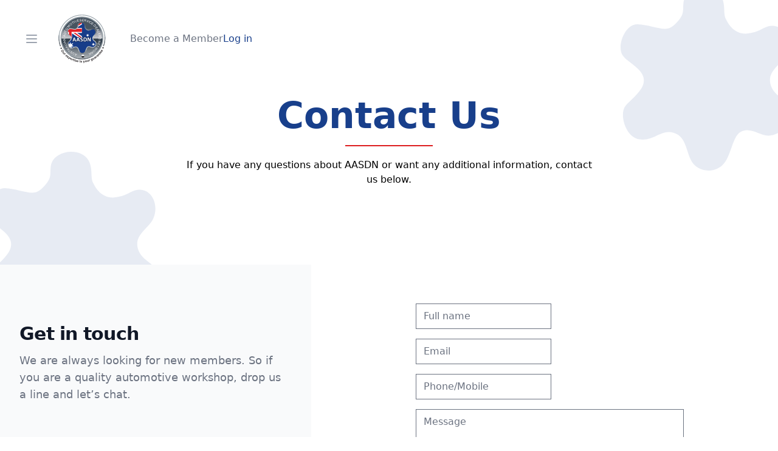

--- FILE ---
content_type: text/html; charset=UTF-8
request_url: https://aasdn.com.au/contact-us/
body_size: 14750
content:

	<!doctype html>
<!--[if lt IE 9]><html class="no-js no-svg ie lt-ie9 lt-ie8 lt-ie7" lang="en-AU" prefix="og: https://ogp.me/ns#"> <![endif]-->
<!--[if IE 9]><html class="no-js no-svg ie ie9 lt-ie9 lt-ie8" lang="en-AU" prefix="og: https://ogp.me/ns#"> <![endif]-->
<!--[if gt IE 9]><!--><html class="no-js no-svg" lang="en-AU" prefix="og: https://ogp.me/ns#"> <!--<![endif]-->
<head>
  <meta charset="UTF-8" />
<script type="text/javascript">
/* <![CDATA[ */
var gform;gform||(document.addEventListener("gform_main_scripts_loaded",function(){gform.scriptsLoaded=!0}),document.addEventListener("gform/theme/scripts_loaded",function(){gform.themeScriptsLoaded=!0}),window.addEventListener("DOMContentLoaded",function(){gform.domLoaded=!0}),gform={domLoaded:!1,scriptsLoaded:!1,themeScriptsLoaded:!1,isFormEditor:()=>"function"==typeof InitializeEditor,callIfLoaded:function(o){return!(!gform.domLoaded||!gform.scriptsLoaded||!gform.themeScriptsLoaded&&!gform.isFormEditor()||(gform.isFormEditor()&&console.warn("The use of gform.initializeOnLoaded() is deprecated in the form editor context and will be removed in Gravity Forms 3.1."),o(),0))},initializeOnLoaded:function(o){gform.callIfLoaded(o)||(document.addEventListener("gform_main_scripts_loaded",()=>{gform.scriptsLoaded=!0,gform.callIfLoaded(o)}),document.addEventListener("gform/theme/scripts_loaded",()=>{gform.themeScriptsLoaded=!0,gform.callIfLoaded(o)}),window.addEventListener("DOMContentLoaded",()=>{gform.domLoaded=!0,gform.callIfLoaded(o)}))},hooks:{action:{},filter:{}},addAction:function(o,r,e,t){gform.addHook("action",o,r,e,t)},addFilter:function(o,r,e,t){gform.addHook("filter",o,r,e,t)},doAction:function(o){gform.doHook("action",o,arguments)},applyFilters:function(o){return gform.doHook("filter",o,arguments)},removeAction:function(o,r){gform.removeHook("action",o,r)},removeFilter:function(o,r,e){gform.removeHook("filter",o,r,e)},addHook:function(o,r,e,t,n){null==gform.hooks[o][r]&&(gform.hooks[o][r]=[]);var d=gform.hooks[o][r];null==n&&(n=r+"_"+d.length),gform.hooks[o][r].push({tag:n,callable:e,priority:t=null==t?10:t})},doHook:function(r,o,e){var t;if(e=Array.prototype.slice.call(e,1),null!=gform.hooks[r][o]&&((o=gform.hooks[r][o]).sort(function(o,r){return o.priority-r.priority}),o.forEach(function(o){"function"!=typeof(t=o.callable)&&(t=window[t]),"action"==r?t.apply(null,e):e[0]=t.apply(null,e)})),"filter"==r)return e[0]},removeHook:function(o,r,t,n){var e;null!=gform.hooks[o][r]&&(e=(e=gform.hooks[o][r]).filter(function(o,r,e){return!!(null!=n&&n!=o.tag||null!=t&&t!=o.priority)}),gform.hooks[o][r]=e)}});
/* ]]> */
</script>

  <meta http-equiv="Content-Type" content="text/html; charset=UTF-8" />
  <meta http-equiv="X-UA-Compatible" content="IE=edge,chrome=1">
  <meta name="viewport" content="width=device-width, initial-scale=1">
  <link rel="author" href="https://aasdn.com.au/wp-content/themes/hatchet/humans.txt" />
  <link rel="pingback" href="https://aasdn.com.au/xmlrpc.php" />
  <link rel="profile" href="http://gmpg.org/xfn/11">

    <link rel="apple-touch-icon" sizes="180x180" href="https://aasdn.com.au/wp-content/themes/hatchet/assets/favicon/apple-touch-icon.png">
  <link rel="icon" type="image/png" sizes="32x32" href="https://aasdn.com.au/wp-content/themes/hatchet/assets/favicon/favicon-32x32.png">
  <link rel="icon" type="image/png" sizes="16x16" href="https://aasdn.com.au/wp-content/themes/hatchet/assets/favicon/favicon-16x16.png">
  <link rel="manifest" href="https://aasdn.com.au/wp-content/themes/hatchet/assets/favicon/site.webmanifest">
  <link rel="mask-icon" href="https://aasdn.com.au/wp-content/themes/hatchet/assets/favicon/safari-pinned-tab.svg" color="#5bbad5">
  <meta name="apple-mobile-web-app-title" content="AASDN">
  <meta name="application-name" content="AASDN">
  <meta name="msapplication-TileColor" content="#ffffff">
  <meta name="theme-color" content="#ffffff">

  
<!-- Search Engine Optimisation by Rank Math - https://rankmath.com/ -->
<title>Contact Us - AASDN - National</title>
<meta name="robots" content="follow, index, max-snippet:-1, max-video-preview:-1, max-image-preview:large"/>
<link rel="canonical" href="https://aasdn.com.au/contact-us/" />
<meta property="og:locale" content="en_US" />
<meta property="og:type" content="article" />
<meta property="og:title" content="Contact Us - AASDN - National" />
<meta property="og:url" content="https://aasdn.com.au/contact-us/" />
<meta property="og:site_name" content="AASDN - National" />
<meta property="article:author" content="https://facebook.com/test" />
<meta property="og:updated_time" content="2022-03-14T09:47:33+08:00" />
<meta property="article:published_time" content="2021-10-12T01:55:29+08:00" />
<meta property="article:modified_time" content="2022-03-14T09:47:33+08:00" />
<meta name="twitter:card" content="summary_large_image" />
<meta name="twitter:title" content="Contact Us - AASDN - National" />
<meta name="twitter:creator" content="@twitter" />
<meta name="twitter:label1" content="Time to read" />
<meta name="twitter:data1" content="Less than a minute" />
<script type="application/ld+json" class="rank-math-schema">{"@context":"https://schema.org","@graph":[{"@type":"Organization","@id":"https://aasdn.com.au/#organization","name":"AASDN - National","url":"https://aasdn.com.au"},{"@type":"WebSite","@id":"https://aasdn.com.au/#website","url":"https://aasdn.com.au","name":"AASDN - National","publisher":{"@id":"https://aasdn.com.au/#organization"},"inLanguage":"en-AU"},{"@type":"BreadcrumbList","@id":"https://aasdn.com.au/contact-us/#breadcrumb","itemListElement":[{"@type":"ListItem","position":"1","item":{"@id":"https://aasdn.com.au","name":"Home"}},{"@type":"ListItem","position":"2","item":{"@id":"https://aasdn.com.au/contact-us/","name":"Contact Us"}}]},{"@type":"WebPage","@id":"https://aasdn.com.au/contact-us/#webpage","url":"https://aasdn.com.au/contact-us/","name":"Contact Us - AASDN - National","datePublished":"2021-10-12T01:55:29+08:00","dateModified":"2022-03-14T09:47:33+08:00","isPartOf":{"@id":"https://aasdn.com.au/#website"},"inLanguage":"en-AU","breadcrumb":{"@id":"https://aasdn.com.au/contact-us/#breadcrumb"}},{"@type":"Person","@id":"https://aasdn.com.au/member/hatchet/","name":"hatchet","url":"https://aasdn.com.au/member/hatchet/","image":{"@type":"ImageObject","@id":"https://secure.gravatar.com/avatar/b0bd8217f3c21e2dcea7fd5060acc285ddd9c1272c080d3f0c9d7bd0f4575e79?s=96&amp;d=mm&amp;r=g","url":"https://secure.gravatar.com/avatar/b0bd8217f3c21e2dcea7fd5060acc285ddd9c1272c080d3f0c9d7bd0f4575e79?s=96&amp;d=mm&amp;r=g","caption":"hatchet","inLanguage":"en-AU"},"sameAs":["https://hatchet.com.au","https://facebook.com/test","https://twitter.com/https://twitter.com/twitter"],"worksFor":{"@id":"https://aasdn.com.au/#organization"}},{"@type":"Article","headline":"Contact Us - AASDN - National","datePublished":"2021-10-12T01:55:29+08:00","dateModified":"2022-03-14T09:47:33+08:00","author":{"@id":"https://aasdn.com.au/member/hatchet/","name":"hatchet"},"publisher":{"@id":"https://aasdn.com.au/#organization"},"name":"Contact Us - AASDN - National","@id":"https://aasdn.com.au/contact-us/#richSnippet","isPartOf":{"@id":"https://aasdn.com.au/contact-us/#webpage"},"inLanguage":"en-AU","mainEntityOfPage":{"@id":"https://aasdn.com.au/contact-us/#webpage"}}]}</script>
<!-- /Rank Math WordPress SEO plugin -->

<style id='wp-img-auto-sizes-contain-inline-css' type='text/css'>
img:is([sizes=auto i],[sizes^="auto," i]){contain-intrinsic-size:3000px 1500px}
/*# sourceURL=wp-img-auto-sizes-contain-inline-css */
</style>

<link rel='stylesheet' id='wp-block-library-css' href='https://aasdn.com.au/wp-includes/css/dist/block-library/style.min.css?ver=6.9' type='text/css' media='all' />
<link rel='stylesheet' id='wc-blocks-style-css' href='https://aasdn.com.au/wp-content/plugins/woocommerce/assets/client/blocks/wc-blocks.css?ver=wc-9.6.3' type='text/css' media='all' />
<style id='global-styles-inline-css' type='text/css'>
:root{--wp--preset--aspect-ratio--square: 1;--wp--preset--aspect-ratio--4-3: 4/3;--wp--preset--aspect-ratio--3-4: 3/4;--wp--preset--aspect-ratio--3-2: 3/2;--wp--preset--aspect-ratio--2-3: 2/3;--wp--preset--aspect-ratio--16-9: 16/9;--wp--preset--aspect-ratio--9-16: 9/16;--wp--preset--color--black: #000000;--wp--preset--color--cyan-bluish-gray: #abb8c3;--wp--preset--color--white: #FFFFFF;--wp--preset--color--pale-pink: #f78da7;--wp--preset--color--vivid-red: #cf2e2e;--wp--preset--color--luminous-vivid-orange: #ff6900;--wp--preset--color--luminous-vivid-amber: #fcb900;--wp--preset--color--light-green-cyan: #7bdcb5;--wp--preset--color--vivid-green-cyan: #00d084;--wp--preset--color--pale-cyan-blue: #8ed1fc;--wp--preset--color--vivid-cyan-blue: #0693e3;--wp--preset--color--vivid-purple: #9b51e0;--wp--preset--gradient--vivid-cyan-blue-to-vivid-purple: linear-gradient(135deg,rgb(6,147,227) 0%,rgb(155,81,224) 100%);--wp--preset--gradient--light-green-cyan-to-vivid-green-cyan: linear-gradient(135deg,rgb(122,220,180) 0%,rgb(0,208,130) 100%);--wp--preset--gradient--luminous-vivid-amber-to-luminous-vivid-orange: linear-gradient(135deg,rgb(252,185,0) 0%,rgb(255,105,0) 100%);--wp--preset--gradient--luminous-vivid-orange-to-vivid-red: linear-gradient(135deg,rgb(255,105,0) 0%,rgb(207,46,46) 100%);--wp--preset--gradient--very-light-gray-to-cyan-bluish-gray: linear-gradient(135deg,rgb(238,238,238) 0%,rgb(169,184,195) 100%);--wp--preset--gradient--cool-to-warm-spectrum: linear-gradient(135deg,rgb(74,234,220) 0%,rgb(151,120,209) 20%,rgb(207,42,186) 40%,rgb(238,44,130) 60%,rgb(251,105,98) 80%,rgb(254,248,76) 100%);--wp--preset--gradient--blush-light-purple: linear-gradient(135deg,rgb(255,206,236) 0%,rgb(152,150,240) 100%);--wp--preset--gradient--blush-bordeaux: linear-gradient(135deg,rgb(254,205,165) 0%,rgb(254,45,45) 50%,rgb(107,0,62) 100%);--wp--preset--gradient--luminous-dusk: linear-gradient(135deg,rgb(255,203,112) 0%,rgb(199,81,192) 50%,rgb(65,88,208) 100%);--wp--preset--gradient--pale-ocean: linear-gradient(135deg,rgb(255,245,203) 0%,rgb(182,227,212) 50%,rgb(51,167,181) 100%);--wp--preset--gradient--electric-grass: linear-gradient(135deg,rgb(202,248,128) 0%,rgb(113,206,126) 100%);--wp--preset--gradient--midnight: linear-gradient(135deg,rgb(2,3,129) 0%,rgb(40,116,252) 100%);--wp--preset--font-size--small: 13px;--wp--preset--font-size--medium: 20px;--wp--preset--font-size--large: 36px;--wp--preset--font-size--x-large: 42px;--wp--preset--font-family--inter: "Inter", sans-serif;--wp--preset--font-family--cardo: Cardo;--wp--preset--spacing--20: 0.44rem;--wp--preset--spacing--30: 0.67rem;--wp--preset--spacing--40: 1rem;--wp--preset--spacing--50: 1.5rem;--wp--preset--spacing--60: 2.25rem;--wp--preset--spacing--70: 3.38rem;--wp--preset--spacing--80: 5.06rem;--wp--preset--shadow--natural: 6px 6px 9px rgba(0, 0, 0, 0.2);--wp--preset--shadow--deep: 12px 12px 50px rgba(0, 0, 0, 0.4);--wp--preset--shadow--sharp: 6px 6px 0px rgba(0, 0, 0, 0.2);--wp--preset--shadow--outlined: 6px 6px 0px -3px rgb(255, 255, 255), 6px 6px rgb(0, 0, 0);--wp--preset--shadow--crisp: 6px 6px 0px rgb(0, 0, 0);}:where(.is-layout-flex){gap: 0.5em;}:where(.is-layout-grid){gap: 0.5em;}body .is-layout-flex{display: flex;}.is-layout-flex{flex-wrap: wrap;align-items: center;}.is-layout-flex > :is(*, div){margin: 0;}body .is-layout-grid{display: grid;}.is-layout-grid > :is(*, div){margin: 0;}:where(.wp-block-columns.is-layout-flex){gap: 2em;}:where(.wp-block-columns.is-layout-grid){gap: 2em;}:where(.wp-block-post-template.is-layout-flex){gap: 1.25em;}:where(.wp-block-post-template.is-layout-grid){gap: 1.25em;}.has-black-color{color: var(--wp--preset--color--black) !important;}.has-cyan-bluish-gray-color{color: var(--wp--preset--color--cyan-bluish-gray) !important;}.has-white-color{color: var(--wp--preset--color--white) !important;}.has-pale-pink-color{color: var(--wp--preset--color--pale-pink) !important;}.has-vivid-red-color{color: var(--wp--preset--color--vivid-red) !important;}.has-luminous-vivid-orange-color{color: var(--wp--preset--color--luminous-vivid-orange) !important;}.has-luminous-vivid-amber-color{color: var(--wp--preset--color--luminous-vivid-amber) !important;}.has-light-green-cyan-color{color: var(--wp--preset--color--light-green-cyan) !important;}.has-vivid-green-cyan-color{color: var(--wp--preset--color--vivid-green-cyan) !important;}.has-pale-cyan-blue-color{color: var(--wp--preset--color--pale-cyan-blue) !important;}.has-vivid-cyan-blue-color{color: var(--wp--preset--color--vivid-cyan-blue) !important;}.has-vivid-purple-color{color: var(--wp--preset--color--vivid-purple) !important;}.has-black-background-color{background-color: var(--wp--preset--color--black) !important;}.has-cyan-bluish-gray-background-color{background-color: var(--wp--preset--color--cyan-bluish-gray) !important;}.has-white-background-color{background-color: var(--wp--preset--color--white) !important;}.has-pale-pink-background-color{background-color: var(--wp--preset--color--pale-pink) !important;}.has-vivid-red-background-color{background-color: var(--wp--preset--color--vivid-red) !important;}.has-luminous-vivid-orange-background-color{background-color: var(--wp--preset--color--luminous-vivid-orange) !important;}.has-luminous-vivid-amber-background-color{background-color: var(--wp--preset--color--luminous-vivid-amber) !important;}.has-light-green-cyan-background-color{background-color: var(--wp--preset--color--light-green-cyan) !important;}.has-vivid-green-cyan-background-color{background-color: var(--wp--preset--color--vivid-green-cyan) !important;}.has-pale-cyan-blue-background-color{background-color: var(--wp--preset--color--pale-cyan-blue) !important;}.has-vivid-cyan-blue-background-color{background-color: var(--wp--preset--color--vivid-cyan-blue) !important;}.has-vivid-purple-background-color{background-color: var(--wp--preset--color--vivid-purple) !important;}.has-black-border-color{border-color: var(--wp--preset--color--black) !important;}.has-cyan-bluish-gray-border-color{border-color: var(--wp--preset--color--cyan-bluish-gray) !important;}.has-white-border-color{border-color: var(--wp--preset--color--white) !important;}.has-pale-pink-border-color{border-color: var(--wp--preset--color--pale-pink) !important;}.has-vivid-red-border-color{border-color: var(--wp--preset--color--vivid-red) !important;}.has-luminous-vivid-orange-border-color{border-color: var(--wp--preset--color--luminous-vivid-orange) !important;}.has-luminous-vivid-amber-border-color{border-color: var(--wp--preset--color--luminous-vivid-amber) !important;}.has-light-green-cyan-border-color{border-color: var(--wp--preset--color--light-green-cyan) !important;}.has-vivid-green-cyan-border-color{border-color: var(--wp--preset--color--vivid-green-cyan) !important;}.has-pale-cyan-blue-border-color{border-color: var(--wp--preset--color--pale-cyan-blue) !important;}.has-vivid-cyan-blue-border-color{border-color: var(--wp--preset--color--vivid-cyan-blue) !important;}.has-vivid-purple-border-color{border-color: var(--wp--preset--color--vivid-purple) !important;}.has-vivid-cyan-blue-to-vivid-purple-gradient-background{background: var(--wp--preset--gradient--vivid-cyan-blue-to-vivid-purple) !important;}.has-light-green-cyan-to-vivid-green-cyan-gradient-background{background: var(--wp--preset--gradient--light-green-cyan-to-vivid-green-cyan) !important;}.has-luminous-vivid-amber-to-luminous-vivid-orange-gradient-background{background: var(--wp--preset--gradient--luminous-vivid-amber-to-luminous-vivid-orange) !important;}.has-luminous-vivid-orange-to-vivid-red-gradient-background{background: var(--wp--preset--gradient--luminous-vivid-orange-to-vivid-red) !important;}.has-very-light-gray-to-cyan-bluish-gray-gradient-background{background: var(--wp--preset--gradient--very-light-gray-to-cyan-bluish-gray) !important;}.has-cool-to-warm-spectrum-gradient-background{background: var(--wp--preset--gradient--cool-to-warm-spectrum) !important;}.has-blush-light-purple-gradient-background{background: var(--wp--preset--gradient--blush-light-purple) !important;}.has-blush-bordeaux-gradient-background{background: var(--wp--preset--gradient--blush-bordeaux) !important;}.has-luminous-dusk-gradient-background{background: var(--wp--preset--gradient--luminous-dusk) !important;}.has-pale-ocean-gradient-background{background: var(--wp--preset--gradient--pale-ocean) !important;}.has-electric-grass-gradient-background{background: var(--wp--preset--gradient--electric-grass) !important;}.has-midnight-gradient-background{background: var(--wp--preset--gradient--midnight) !important;}.has-small-font-size{font-size: var(--wp--preset--font-size--small) !important;}.has-medium-font-size{font-size: var(--wp--preset--font-size--medium) !important;}.has-large-font-size{font-size: var(--wp--preset--font-size--large) !important;}.has-x-large-font-size{font-size: var(--wp--preset--font-size--x-large) !important;}
/*# sourceURL=global-styles-inline-css */
</style>

<style id='classic-theme-styles-inline-css' type='text/css'>
/*! This file is auto-generated */
.wp-block-button__link{color:#fff;background-color:#32373c;border-radius:9999px;box-shadow:none;text-decoration:none;padding:calc(.667em + 2px) calc(1.333em + 2px);font-size:1.125em}.wp-block-file__button{background:#32373c;color:#fff;text-decoration:none}
/*# sourceURL=/wp-includes/css/classic-themes.min.css */
</style>
<link rel='stylesheet' id='wcrp-rental-products-public-css' href='https://aasdn.com.au/wp-content/plugins/wcrp-rental-products/assets/css/public.min.css?ver=3.7.0' type='text/css' media='all' />
<link rel='stylesheet' id='woocommerce-layout-css' href='https://aasdn.com.au/wp-content/plugins/woocommerce/assets/css/woocommerce-layout.css?ver=9.6.3' type='text/css' media='all' />
<link rel='stylesheet' id='woocommerce-smallscreen-css' href='https://aasdn.com.au/wp-content/plugins/woocommerce/assets/css/woocommerce-smallscreen.css?ver=9.6.3' type='text/css' media='only screen and (max-width: 768px)' />
<link rel='stylesheet' id='woocommerce-general-css' href='https://aasdn.com.au/wp-content/plugins/woocommerce/assets/css/woocommerce.css?ver=9.6.3' type='text/css' media='all' />
<style id='woocommerce-inline-inline-css' type='text/css'>
.woocommerce form .form-row .required { visibility: visible; }
/*# sourceURL=woocommerce-inline-inline-css */
</style>
<link rel='stylesheet' id='brands-styles-css' href='https://aasdn.com.au/wp-content/plugins/woocommerce/assets/css/brands.css?ver=9.6.3' type='text/css' media='all' />
<link rel='stylesheet' id='hatchet-css' href='https://aasdn.com.au/wp-content/themes/hatchet/compiled/versioned-style.css?id=e70e59146083bd0f8e448ce3f9a1dd15' type='text/css' media='all' />
<link rel='stylesheet' id='hatchet-style-css' href='https://aasdn.com.au/wp-content/themes/hatchet/style.css?ver=2.0' type='text/css' media='all' />
<script type="text/javascript" src="https://aasdn.com.au/wp-content/themes/hatchet/assets/js/vendors/jquery.min.js?ver=2.2.4" id="jquery-js"></script>
<script type="text/javascript" src="https://aasdn.com.au/wp-content/plugins/wcrp-rental-products/libraries/litepicker/litepicker.js?ver=3.7.0" id="wcrp-rental-products-litepicker-js"></script>
<script type="text/javascript" src="https://aasdn.com.au/wp-content/plugins/wcrp-rental-products/libraries/litepicker/plugins/mobilefriendly.js?ver=3.7.0" id="wcrp-rental-products-litepicker-mobile-friendly-js"></script>
<script type="text/javascript" src="https://aasdn.com.au/wp-content/plugins/woocommerce/assets/js/jquery-blockui/jquery.blockUI.min.js?ver=2.7.0-wc.9.6.3" id="jquery-blockui-js" defer="defer" data-wp-strategy="defer"></script>
<script type="text/javascript" id="wc-add-to-cart-js-extra">
/* <![CDATA[ */
var wc_add_to_cart_params = {"ajax_url":"/wp-admin/admin-ajax.php","wc_ajax_url":"/?wc-ajax=%%endpoint%%","i18n_view_cart":"View cart","cart_url":"https://aasdn.com.au","is_cart":"","cart_redirect_after_add":"no"};
//# sourceURL=wc-add-to-cart-js-extra
/* ]]> */
</script>
<script type="text/javascript" src="https://aasdn.com.au/wp-content/plugins/woocommerce/assets/js/frontend/add-to-cart.min.js?ver=9.6.3" id="wc-add-to-cart-js" defer="defer" data-wp-strategy="defer"></script>
<script type="text/javascript" src="https://aasdn.com.au/wp-content/plugins/woocommerce/assets/js/js-cookie/js.cookie.min.js?ver=2.1.4-wc.9.6.3" id="js-cookie-js" defer="defer" data-wp-strategy="defer"></script>
<script type="text/javascript" id="woocommerce-js-extra">
/* <![CDATA[ */
var woocommerce_params = {"ajax_url":"/wp-admin/admin-ajax.php","wc_ajax_url":"/?wc-ajax=%%endpoint%%"};
//# sourceURL=woocommerce-js-extra
/* ]]> */
</script>
<script type="text/javascript" src="https://aasdn.com.au/wp-content/plugins/woocommerce/assets/js/frontend/woocommerce.min.js?ver=9.6.3" id="woocommerce-js" defer="defer" data-wp-strategy="defer"></script>
<style>
.h-captcha{position:relative;display:block;margin-bottom:2rem;padding:0;clear:both}.h-captcha[data-size="normal"]{width:303px;height:78px}.h-captcha[data-size="compact"]{width:164px;height:144px}.h-captcha[data-size="invisible"]{display:none}.h-captcha::before{content:'';display:block;position:absolute;top:0;left:0;background:url(https://aasdn.com.au/wp-content/plugins/hcaptcha-for-forms-and-more/assets/images/hcaptcha-div-logo.svg) no-repeat;border:1px solid #fff0;border-radius:4px}.h-captcha[data-size="normal"]::before{width:300px;height:74px;background-position:94% 28%}.h-captcha[data-size="compact"]::before{width:156px;height:136px;background-position:50% 79%}.h-captcha[data-theme="light"]::before,body.is-light-theme .h-captcha[data-theme="auto"]::before,.h-captcha[data-theme="auto"]::before{background-color:#fafafa;border:1px solid #e0e0e0}.h-captcha[data-theme="dark"]::before,body.is-dark-theme .h-captcha[data-theme="auto"]::before,html.wp-dark-mode-active .h-captcha[data-theme="auto"]::before,html.drdt-dark-mode .h-captcha[data-theme="auto"]::before{background-image:url(https://aasdn.com.au/wp-content/plugins/hcaptcha-for-forms-and-more/assets/images/hcaptcha-div-logo-white.svg);background-repeat:no-repeat;background-color:#333;border:1px solid #f5f5f5}.h-captcha[data-theme="custom"]::before{background-color:initial}.h-captcha[data-size="invisible"]::before{display:none}.h-captcha iframe{position:relative}div[style*="z-index: 2147483647"] div[style*="border-width: 11px"][style*="position: absolute"][style*="pointer-events: none"]{border-style:none}
</style>
	<noscript><style>.woocommerce-product-gallery{ opacity: 1 !important; }</style></noscript>
	<style>
.gform_previous_button+.h-captcha{margin-top:2rem}.gform_footer.before .h-captcha[data-size="normal"]{margin-bottom:3px}.gform_footer.before .h-captcha[data-size="compact"]{margin-bottom:0}.gform_wrapper.gravity-theme .gform_footer,.gform_wrapper.gravity-theme .gform_page_footer{flex-wrap:wrap}.gform_wrapper.gravity-theme .h-captcha,.gform_wrapper.gravity-theme .h-captcha{margin:0;flex-basis:100%}.gform_wrapper.gravity-theme input[type="submit"],.gform_wrapper.gravity-theme input[type="submit"]{align-self:flex-start}.gform_wrapper.gravity-theme .h-captcha~input[type="submit"],.gform_wrapper.gravity-theme .h-captcha~input[type="submit"]{margin:1em 0 0 0!important}
</style>
<style class='wp-fonts-local' type='text/css'>
@font-face{font-family:Inter;font-style:normal;font-weight:300 900;font-display:fallback;src:url('https://aasdn.com.au/wp-content/plugins/woocommerce/assets/fonts/Inter-VariableFont_slnt,wght.woff2') format('woff2');font-stretch:normal;}
@font-face{font-family:Cardo;font-style:normal;font-weight:400;font-display:fallback;src:url('https://aasdn.com.au/wp-content/plugins/woocommerce/assets/fonts/cardo_normal_400.woff2') format('woff2');}
</style>


  
  
	</head><body class="wp-singular page-template page-template-template-full-width page-template-template-full-width-php page page-id-64 wp-theme-hatchet theme-hatchet woocommerce-no-js antialiased" style="opacity: 0;" data-template="base.twig">
<div id="ie-upgrade-banner" class="hidden h-18 p-8 items-center justify-center relative">
  <div class="flex flex-col items-center justify-center">
      <p>
          Please upgrade your web browser to view this website.
      </p>

      <a
          target="__blank"
          class="normal-underline mt-5"
          ref="noreferrer noopener"
          href="https://www.microsoft.com/en-au/windows/microsoft-edge"
      >Download Microsoft Edge</a>
  </div>
</div>
<!--[if lt IE 9]>
      <p class="browserupgrade">Microsoft no longer supports your browser, please upgrade to Internet Explorer 10+</p>
    <![endif]-->


<header class="header absolute z-10 w-full">
			<div>
			<div class="relative pt-6 px-4 sm:px-6 lg:px-8">
				<nav class="relative flex items-center justify-between lg:justify-start" aria-label="Global">
					<div animate-right class="flex items-center flex-grow flex-shrink-0 lg:flex-grow-0 w-full">
						<div class="w-full flex items-center justify-between sm:w-auto">
							<div class="mr-6 flex items-center">
								<button id="toggle-menu" type="button" class="bg-white rounded-md p-2 shrink-0 inline-flex items-center justify-center text-gray-400 hover:text-gray-500 hover:bg-gray-100 focus:outline-none focus:ring-2" aria-expanded="false">
									<span class="sr-only">Open main menu</span>
									<!-- Heroicon name: outline/menu -->
									<svg class="h-6 w-6" xmlns="http://www.w3.org/2000/svg" fill="none" viewbox="0 0 24 24" stroke="currentColor" aria-hidden="true">
										<path stroke-linecap="round" stroke-linejoin="round" stroke-width="2" d="M4 6h16M4 12h16M4 18h16"/>
									</svg>
								</button>
							</div>
							<a href="/" class="shrink-0">
								<img class="h-16 w-auto sm:h-20" src="https://aasdn.com.au/wp-content/themes/hatchet/assets/art/logo.svg">
							</a>
						</div>
						<div class="hidden sm:flex flex-wrap items-center gap-x-6 gap-y-3 ml-6 mr-auto md:ml-10 md:pr-4">
															<a href="/become-a-member" class="font-medium text-gray-500 hover:text-gray-900 whitespace-nowrap">Become a Member</a>
															
	
															<a href="/login" class="font-medium text-primary hover:text-secondary whitespace-nowrap">Log in</a>
							
													</div>
											</div>
				</nav>
			</div>
		</div>
	
</header>

<div id="menu">

	<div class="close-menu fixed top-0 left-0 w-full h-screen bg-black opacity-20 z-20"></div>

	<div id="menu-items" animate animate-right id="menu" class="bg-white h-screen top-0 left-0 fixed shadow-md flex flex-col overflow-auto z-50 max-w-full" style="width: 375px;">
		<div class="flex justify-between items-center p-6 bg-primary">
			<div class="close-menu">
				<svg class="text-white hover:text-secondary h-6 w-6 cursor-pointer" fill="currentColor" viewbox="0 0 24 24" stroke="currentColor">
					<path stroke-linecap="round" stroke-linejoin="round" stroke-width="2" d="M6 18L18 6M6 6l12 12"/>
				</svg>
			</div>
			<a href="/" class="flex justify-center items-center">
				<img class="h-16 w-auto sm:h-20 mr-6" src="https://aasdn.com.au/wp-content/themes/hatchet/assets/art/logo.svg">
				<p class="text-white hover:text-secondary text-lg font-semibold">Home</p>
			</a>
		</div>
		<div class="bg-secondary w-full" style="height: 3px;"></div>
		<div class="flex flex-col p-4">
							<a href="https://aasdn.com.au/about-us/" class=" text-lg md:text-2xl text-primary hover:text-secondary font-semibold w-full py-1 my-1 md:py-2 md:my-2">About Us</a>
				<div class="bg-secondary w-full" style="height: 1px;"></div>
							<a href="https://aasdn.com.au/suppliers/" class=" text-lg md:text-2xl text-primary hover:text-secondary font-semibold w-full py-1 my-1 md:py-2 md:my-2">National AASDN Suppliers</a>
				<div class="bg-secondary w-full" style="height: 1px;"></div>
							<a href="https://aasdn.com.au/committee/" class=" text-lg md:text-2xl text-primary hover:text-secondary font-semibold w-full py-1 my-1 md:py-2 md:my-2">Committee</a>
				<div class="bg-secondary w-full" style="height: 1px;"></div>
					</div>

		<div class="p-4 flex flex-col space-y-4">
							<a href="/login" class="text-lg font-semibold text-primary hover:text-secondary">Log in</a>
			
			<a href="/contact-us" class="text-lg font-semibold text-primary hover:text-secondary">Contact Us</a>

			
			<div class="flex">
							</div>
		</div>
		
			</div>

</div>

<section id="content" role="main" class="content-wrapper">

	<div class="wrapper">
		
	<div class="w-full pt-32 pb-20 sm:pt-40 sm:pb-32 px-4 text-center relative overflow-hidden">
	<h1 animate-down class="mb-4 block">Contact Us</h1>
	<span animate-down class="inline-block bg-secondary w-36 h-0.5 relative mb-3"></span>
	<p animate-down class="max-w-2xl mx-auto">If you have any questions about AASDN or want any additional information, contact us below.</p>
		<img animate-left class="cog fixed pointer-events-none" style="top: -20px; right: -20px;" src="https://aasdn.com.au/wp-content/themes/hatchet/assets/art/page_svg.svg">
<img animate-left class="cog hidden fixed sm:block pointer-events-none" style="top: 250px; left: -20px;" src="https://aasdn.com.au/wp-content/themes/hatchet/assets/art/page_svg.svg"></div>	
	<div class="content-wrapper">
		<article class="post-type-page" id="post-64">
			<section class="article-content">
				<div class="article-body">
					<div class="relative bg-white contact-us alignfull">
	<div class="absolute inset-0">
		<div class="absolute inset-y-0 left-0 w-1/2 bg-gray-50"></div>
	</div>
	<div class="relative max-w-7xl mx-auto lg:grid lg:grid-cols-5">
		<div class="bg-gray-50 py-16 px-4 sm:px-6 lg:col-span-2 lg:px-8 lg:py-24 xl:pr-12">
			<div class="max-w-lg mx-auto">
				<h2 animate-right class="text-2xl font-extrabold tracking-tight text-gray-900 sm:text-3xl">
					Get in touch
				</h2>
				<p animate-right class="mt-3 text-base lg:text-lg leading-6 text-gray-500">
					We are always looking for new members. So if you are a quality automotive workshop, drop us a line and let&#8217;s chat.
				</p>
				<dl class="mt-8 text-base text-gray-500">
                
                    					
				</dl>
			</div>
		</div>
		<div animate-down class="bg-white py-8 px-4 sm:px-6 lg:col-span-3 lg:py-16 lg:px-8 xl:pl-12 flex items-center">
			<div class="max-w-lg mx-auto lg:max-w-none">
				
                <div class='gf_browser_chrome gform_wrapper gravity-theme gform-theme--no-framework' data-form-theme='gravity-theme' data-form-index='0' id='gform_wrapper_1' ><div id='gf_1' class='gform_anchor' tabindex='-1'></div>
                        <div class='gform_heading'>
                            <h2 class="gform_title">Contact Us</h2>
                            <p class='gform_description'></p>
                        </div><form method='post' enctype='multipart/form-data' target='gform_ajax_frame_1' id='gform_1'  action='/contact-us/#gf_1' data-formid='1' novalidate>
                        <div class='gform-body gform_body'><div id='gform_fields_1' class='gform_fields top_label form_sublabel_below description_below validation_below'><div id="field_1_1" class="gfield gfield--type-text gfield_contains_required field_sublabel_below gfield--no-description field_description_below field_validation_below gfield_visibility_visible"  ><label class='gfield_label gform-field-label' for='input_1_1'>Full Name<span class="gfield_required"><span class="gfield_required gfield_required_text">(Required)</span></span></label><div class='ginput_container ginput_container_text'><input name='input_1' id='input_1_1' type='text' value='' class='large'    placeholder='Full name' aria-required="true" aria-invalid="false"   /></div></div><div id="field_1_2" class="gfield gfield--type-email gfield--width-full gfield_contains_required field_sublabel_below gfield--no-description field_description_below field_validation_below gfield_visibility_visible"  ><label class='gfield_label gform-field-label' for='input_1_2'>Email<span class="gfield_required"><span class="gfield_required gfield_required_text">(Required)</span></span></label><div class='ginput_container ginput_container_email'>
                            <input name='input_2' id='input_1_2' type='email' value='' class='large'   placeholder='Email' aria-required="true" aria-invalid="false"  />
                        </div></div><div id="field_1_3" class="gfield gfield--type-phone gfield--width-full field_sublabel_below gfield--no-description field_description_below field_validation_below gfield_visibility_visible"  ><label class='gfield_label gform-field-label' for='input_1_3'>Phone</label><div class='ginput_container ginput_container_phone'><input name='input_3' id='input_1_3' type='tel' value='' class='large'  placeholder='Phone/Mobile'  aria-invalid="false"   /></div></div><div id="field_1_4" class="gfield gfield--type-textarea gfield--width-full gfield_contains_required field_sublabel_below gfield--no-description field_description_below field_validation_below gfield_visibility_visible"  ><label class='gfield_label gform-field-label' for='input_1_4'>Message<span class="gfield_required"><span class="gfield_required gfield_required_text">(Required)</span></span></label><div class='ginput_container ginput_container_textarea'><textarea name='input_4' id='input_1_4' class='textarea large'    placeholder='Message' aria-required="true" aria-invalid="false"   rows='10' cols='50'></textarea></div></div></div></div>
        <div class='gform-footer gform_footer top_label'> 		<input
				type="hidden"
				class="hcaptcha-widget-id"
				name="hcaptcha-widget-id"
				value="eyJzb3VyY2UiOlsiZ3Jhdml0eWZvcm1zXC9ncmF2aXR5Zm9ybXMucGhwIl0sImZvcm1faWQiOjF9-8c1d372ef333e85ffb5f88e944e08e0b">
				<h-captcha
				class="h-captcha"
				data-sitekey="870de820-48ac-4f3e-8c95-820c9d37624e"
				data-theme="light"
				data-size="invisible"
				data-auto="false"
				data-ajax="false"
				data-force="false">
		</h-captcha>
		<input type="hidden" id="gravity_forms_nonce" name="gravity_forms_nonce" value="381c7968b9" /><input type="hidden" name="_wp_http_referer" value="/contact-us/" /><input type='submit' id='gform_submit_button_1' class='gform_button button' onclick='gform.submission.handleButtonClick(this);' data-submission-type='submit' value='Completed'  /> <input type='hidden' name='gform_ajax' value='form_id=1&amp;title=1&amp;description=1&amp;tabindex=0&amp;theme=gravity-theme&amp;hash=6d936fc42d60fc91784831092a26c12f' />
            <input type='hidden' class='gform_hidden' name='gform_submission_method' data-js='gform_submission_method_1' value='iframe' />
            <input type='hidden' class='gform_hidden' name='gform_theme' data-js='gform_theme_1' id='gform_theme_1' value='gravity-theme' />
            <input type='hidden' class='gform_hidden' name='gform_style_settings' data-js='gform_style_settings_1' id='gform_style_settings_1' value='' />
            <input type='hidden' class='gform_hidden' name='is_submit_1' value='1' />
            <input type='hidden' class='gform_hidden' name='gform_submit' value='1' />
            
            <input type='hidden' class='gform_hidden' name='gform_unique_id' value='' />
            <input type='hidden' class='gform_hidden' name='state_1' value='WyJbXSIsIjA4ZDdiZTM3YmE2NTE1MTAxY2ZiZjczZDhiMWMwZDE3Il0=' />
            <input type='hidden' autocomplete='off' class='gform_hidden' name='gform_target_page_number_1' id='gform_target_page_number_1' value='0' />
            <input type='hidden' autocomplete='off' class='gform_hidden' name='gform_source_page_number_1' id='gform_source_page_number_1' value='1' />
            <input type='hidden' name='gform_field_values' value='false' />
            
        </div>
                        </form>
                        </div>
		                <iframe style='display:none;width:0px;height:0px;' src='about:blank' name='gform_ajax_frame_1' id='gform_ajax_frame_1' title='This iframe contains the logic required to handle Ajax powered Gravity Forms.'></iframe>
		                <script type="text/javascript">
/* <![CDATA[ */
 gform.initializeOnLoaded( function() {gformInitSpinner( 1, 'https://aasdn.com.au/wp-content/themes/hatchet/assets/art/loading.svg', true );jQuery('#gform_ajax_frame_1').on('load',function(){var contents = jQuery(this).contents().find('*').html();var is_postback = contents.indexOf('GF_AJAX_POSTBACK') >= 0;if(!is_postback){return;}var form_content = jQuery(this).contents().find('#gform_wrapper_1');var is_confirmation = jQuery(this).contents().find('#gform_confirmation_wrapper_1').length > 0;var is_redirect = contents.indexOf('gformRedirect(){') >= 0;var is_form = form_content.length > 0 && ! is_redirect && ! is_confirmation;var mt = parseInt(jQuery('html').css('margin-top'), 10) + parseInt(jQuery('body').css('margin-top'), 10) + 100;if(is_form){jQuery('#gform_wrapper_1').html(form_content.html());if(form_content.hasClass('gform_validation_error')){jQuery('#gform_wrapper_1').addClass('gform_validation_error');} else {jQuery('#gform_wrapper_1').removeClass('gform_validation_error');}setTimeout( function() { /* delay the scroll by 50 milliseconds to fix a bug in chrome */ jQuery(document).scrollTop(jQuery('#gform_wrapper_1').offset().top - mt); }, 50 );if(window['gformInitDatepicker']) {gformInitDatepicker();}if(window['gformInitPriceFields']) {gformInitPriceFields();}var current_page = jQuery('#gform_source_page_number_1').val();gformInitSpinner( 1, 'https://aasdn.com.au/wp-content/themes/hatchet/assets/art/loading.svg', true );jQuery(document).trigger('gform_page_loaded', [1, current_page]);window['gf_submitting_1'] = false;}else if(!is_redirect){var confirmation_content = jQuery(this).contents().find('.GF_AJAX_POSTBACK').html();if(!confirmation_content){confirmation_content = contents;}jQuery('#gform_wrapper_1').replaceWith(confirmation_content);jQuery(document).scrollTop(jQuery('#gf_1').offset().top - mt);jQuery(document).trigger('gform_confirmation_loaded', [1]);window['gf_submitting_1'] = false;wp.a11y.speak(jQuery('#gform_confirmation_message_1').text());}else{jQuery('#gform_1').append(contents);if(window['gformRedirect']) {gformRedirect();}}jQuery(document).trigger("gform_pre_post_render", [{ formId: "1", currentPage: "current_page", abort: function() { this.preventDefault(); } }]);        if (event && event.defaultPrevented) {                return;        }        const gformWrapperDiv = document.getElementById( "gform_wrapper_1" );        if ( gformWrapperDiv ) {            const visibilitySpan = document.createElement( "span" );            visibilitySpan.id = "gform_visibility_test_1";            gformWrapperDiv.insertAdjacentElement( "afterend", visibilitySpan );        }        const visibilityTestDiv = document.getElementById( "gform_visibility_test_1" );        let postRenderFired = false;        function triggerPostRender() {            if ( postRenderFired ) {                return;            }            postRenderFired = true;            gform.core.triggerPostRenderEvents( 1, current_page );            if ( visibilityTestDiv ) {                visibilityTestDiv.parentNode.removeChild( visibilityTestDiv );            }        }        function debounce( func, wait, immediate ) {            var timeout;            return function() {                var context = this, args = arguments;                var later = function() {                    timeout = null;                    if ( !immediate ) func.apply( context, args );                };                var callNow = immediate && !timeout;                clearTimeout( timeout );                timeout = setTimeout( later, wait );                if ( callNow ) func.apply( context, args );            };        }        const debouncedTriggerPostRender = debounce( function() {            triggerPostRender();        }, 200 );        if ( visibilityTestDiv && visibilityTestDiv.offsetParent === null ) {            const observer = new MutationObserver( ( mutations ) => {                mutations.forEach( ( mutation ) => {                    if ( mutation.type === 'attributes' && visibilityTestDiv.offsetParent !== null ) {                        debouncedTriggerPostRender();                        observer.disconnect();                    }                });            });            observer.observe( document.body, {                attributes: true,                childList: false,                subtree: true,                attributeFilter: [ 'style', 'class' ],            });        } else {            triggerPostRender();        }    } );} ); 
/* ]]> */
</script>

			</div>
		</div>
	</div>
</div><div class="bg-gray-50 hatchet-faq alignfull">
  <div class="max-w-screen-2xl mx-auto py-16 px-4 sm:py-24 sm:px-6 lg:px-8">
    <h3 animate-left class="faq-title">
      Some Common Facts about AASDN
    </h3>
    <div class="faq-content">
      <dl class="space-y-10 md:space-y-0 md:grid md:grid-cols-2 md:gap-x-8 md:gap-y-12 lg:grid-cols-3">
                 <div animate-down>
          <dt class="text-lg leading-6 font-medium text-gray-900">
            What types of members do you have?
          </dt>
          <dd class="mt-2 text-base text-gray-500">
            Members include Automotive workshops, Fuel injection specialists, Auto-electricians, Diagnostic experts and Specialised automotive workshops. Together we all support each other.
          </dd>
        </div>
                 <div animate-down>
          <dt class="text-lg leading-6 font-medium text-gray-900">
            What type of organisation is it?
          </dt>
          <dd class="mt-2 text-base text-gray-500">
            AASDN is run by workshops to support member workshops. This support includes training, AAAA membership, networking, tool library access, social activities, support from suppliers and more.
          </dd>
        </div>
                 <div animate-down>
          <dt class="text-lg leading-6 font-medium text-gray-900">
            Where are you based?
          </dt>
          <dd class="mt-2 text-base text-gray-500">
            We have member associations in WA, NSW/ACT, Queensland and Victoria. Other states are coming soon.
          </dd>
        </div>
                 <div animate-down>
          <dt class="text-lg leading-6 font-medium text-gray-900">
            How much is membership?
          </dt>
          <dd class="mt-2 text-base text-gray-500">
            Annual membership is set at $660 per year which includes membership to the AAAA (valued at $510).
          </dd>
        </div>
              </dl>
    </div>
  </div>
</div><div animate-down class="relative bg-blend-multiply alignfull bg-primary bg-cover hatchet-simple-centered" style="background-image: url('');">
	<div class="max-w-screen-2xl mx-auto py-16 px-4 sm:py-24 sm:px-6 lg:px-8 relative">
		<div class="text-center">
			<div animate-down class="my-1 text-2xl sm:text-3xl md:text-4xl xl:text-5xl font-extrabold text-white sm:tracking-tight">The AASDN difference for your Workshop</div>
			<span animate-down class="inline-block bg-secondary w-36 h-0.5 relative"></span>
			<p animate-down class="max-w-3xl mt-5 mx-auto text-base lg:text-lg xl:text-xl text-indigo-100">AASDN (Australian Automotive Service Dealers Network) is a network of leading, independent automotive workshops around Australia assisting each other with advanced technical and business training, networking with like-minded progressive business owners, access to shared, specialised tools, and advice on solving technical and business problems. AASDN members don&#8217;t have to do it alone.</p>
					</div>
	</div>
</div>
				</div>
			</section>
		</article>
	</div>
	</div>

	</section>

	<footer class="bg-white" aria-labelledby="footer-heading">
	<h2 id="footer-heading" class="sr-only">Footer</h2>
	<div class="max-w-7xl mx-auto py-12 px-4 sm:px-6 lg:py-16 lg:px-8">
		<div class="xl:grid xl:grid-cols-2 xl:gap-8">
			<div class="grid grid-cols-1 md:grid-cols-2 gap-8 xl:col-span-2">
				<div class="max-w-xs mx-auto md:ml-0 flex flex-col justify-center md:justify-start items-center md:items-start text-center md:text-left">
					<a animate-right href="/" class="mb-4 block">
						<img class="h-18 w-auto sm:h-20" src="https://aasdn.com.au/wp-content/themes/hatchet/assets/art/logo.svg">
					</a>
					<p animate-right class="text-gray-500 text-sm">A network of independent automotive workshops around Australia assisting each other in the Advanced Automotive industry</p>

				</div>
				<div class="md:grid md:grid-cols-2 md:gap-8 text-center md:text-left">
					<div>
						<h3 class="text-sm font-semibold text-gray-400 tracking-wider uppercase">
							General
						</h3>
						<ul role="list" class="mt-4 space-y-4">
															<li animate-down>
									<a target="" href="https://aasdn.com.au/about-us/" class="text-base text-gray-500 hover:text-gray-900">
										About Us
									</a>
								</li>
															<li animate-down>
									<a target="" href="https://aasdn.com.au/become-a-member/" class="text-base text-gray-500 hover:text-gray-900">
										Become a Member
									</a>
								</li>
															<li animate-down>
									<a target="" href="https://aasdn.com.au/committee/" class="text-base text-gray-500 hover:text-gray-900">
										Committee
									</a>
								</li>
															<li animate-down>
									<a target="" href="https://aasdn.com.au/contact-us/" class="font-bold text-base text-gray-500 hover:text-gray-900">
										Contact Us
									</a>
								</li>
													</ul>
					</div>
					<div class="mt-12 md:mt-0">
						<h3 class="text-sm font-semibold text-gray-400 tracking-wider uppercase">
							Members
						</h3>
						<ul role="list" class="mt-4 space-y-4">
															<li animate-down>
									<a target="" href="https://aasdn.com.au/suppliers/" class="text-base text-gray-500 hover:text-gray-900">
										National AASDN Suppliers
									</a>
								</li>
															<li animate-down>
									<a target="" href="https://aasdn.com.au/members/" class="text-base text-gray-500 hover:text-gray-900">
										Members
									</a>
								</li>
													</ul>
					</div>
				</div>

			</div>

		</div>
		<div class="mt-8 border-t border-gray-200 pt-8 md:flex md:items-center md:justify-between text-center md:text-left">
			<div animate-up class="flex space-x-6 md:order-2 justify-center md:justify-start">
							</div>
			<p animate-up class="mt-8 text-base text-gray-400 md:mt-0 md:order-1">
				&copy;
				2026
				AASDN - Website by 
				<a class="text-base text-gray-400 font-normal" href="https://hatchet.com.au" target="_blank">Hatchet</a>
			</p>
		</div>
	</div>
</footer>

	<script type="speculationrules">
{"prefetch":[{"source":"document","where":{"and":[{"href_matches":"/*"},{"not":{"href_matches":["/wp-*.php","/wp-admin/*","/wp-content/uploads/*","/wp-content/*","/wp-content/plugins/*","/wp-content/themes/hatchet/*","/*\\?(.+)"]}},{"not":{"selector_matches":"a[rel~=\"nofollow\"]"}},{"not":{"selector_matches":".no-prefetch, .no-prefetch a"}}]},"eagerness":"conservative"}]}
</script>
	<script type='text/javascript'>
		(function () {
			var c = document.body.className;
			c = c.replace(/woocommerce-no-js/, 'woocommerce-js');
			document.body.className = c;
		})();
	</script>
	<script>
(()=>{'use strict';let loaded=!1,scrolled=!1,timerId;function load(){if(loaded){return}
loaded=!0;clearTimeout(timerId);window.removeEventListener('touchstart',load);document.body.removeEventListener('mouseenter',load);document.body.removeEventListener('click',load);window.removeEventListener('scroll',scrollHandler);const t=document.getElementsByTagName('script')[0];const s=document.createElement('script');s.type='text/javascript';s.id='hcaptcha-api';s.src='https://js.hcaptcha.com/1/api.js?onload=hCaptchaOnLoad&render=explicit';s.async=!0;t.parentNode.insertBefore(s,t)}
function scrollHandler(){if(!scrolled){scrolled=!0;return}
load()}
document.addEventListener('hCaptchaBeforeAPI',function(){const delay=-100;if(delay>=0){setTimeout(load,delay);return}
window.addEventListener('touchstart',load);document.body.addEventListener('mouseenter',load);document.body.addEventListener('click',load);window.addEventListener('scroll',scrollHandler)})})()
</script>
<script type="text/javascript" src="https://aasdn.com.au/wp-content/themes/hatchet/compiled/manifest.js?id=f291bc465cd2e56225954f78e783d5af" id="manifest-js"></script>
<script type="text/javascript" src="https://aasdn.com.au/wp-content/themes/hatchet/compiled/vendor.js?id=fad61b2333eef82e05d8c3d6866cb60f" id="vendor-js"></script>
<script type="text/javascript" id="main-js-extra">
/* <![CDATA[ */
var ajax_endpoint = {"url":"https://aasdn.com.au/wp-admin/admin-ajax.php","theme_directory_uri":"https://aasdn.com.au/wp-content/themes/hatchet","nonce":"a2f71d761a","user_id":"0"};
//# sourceURL=main-js-extra
/* ]]> */
</script>
<script type="text/javascript" src="https://aasdn.com.au/wp-content/themes/hatchet/compiled/main.js?id=6219ddfb53e6947dfe7c7a727b77473a" id="main-js"></script>
<script type="text/javascript" src="https://aasdn.com.au/wp-content/plugins/woocommerce/assets/js/sourcebuster/sourcebuster.min.js?ver=9.6.3" id="sourcebuster-js-js"></script>
<script type="text/javascript" id="wc-order-attribution-js-extra">
/* <![CDATA[ */
var wc_order_attribution = {"params":{"lifetime":1.0000000000000000818030539140313095458623138256371021270751953125e-5,"session":30,"base64":false,"ajaxurl":"https://aasdn.com.au/wp-admin/admin-ajax.php","prefix":"wc_order_attribution_","allowTracking":true},"fields":{"source_type":"current.typ","referrer":"current_add.rf","utm_campaign":"current.cmp","utm_source":"current.src","utm_medium":"current.mdm","utm_content":"current.cnt","utm_id":"current.id","utm_term":"current.trm","utm_source_platform":"current.plt","utm_creative_format":"current.fmt","utm_marketing_tactic":"current.tct","session_entry":"current_add.ep","session_start_time":"current_add.fd","session_pages":"session.pgs","session_count":"udata.vst","user_agent":"udata.uag"}};
//# sourceURL=wc-order-attribution-js-extra
/* ]]> */
</script>
<script type="text/javascript" src="https://aasdn.com.au/wp-content/plugins/woocommerce/assets/js/frontend/order-attribution.min.js?ver=9.6.3" id="wc-order-attribution-js"></script>
<script type="text/javascript" src="https://aasdn.com.au/wp-includes/js/dist/dom-ready.min.js?ver=f77871ff7694fffea381" id="wp-dom-ready-js"></script>
<script type="text/javascript" src="https://aasdn.com.au/wp-includes/js/dist/hooks.min.js?ver=dd5603f07f9220ed27f1" id="wp-hooks-js"></script>
<script type="text/javascript" src="https://aasdn.com.au/wp-includes/js/dist/i18n.min.js?ver=c26c3dc7bed366793375" id="wp-i18n-js"></script>
<script type="text/javascript" id="wp-i18n-js-after">
/* <![CDATA[ */
wp.i18n.setLocaleData( { 'text direction\u0004ltr': [ 'ltr' ] } );
//# sourceURL=wp-i18n-js-after
/* ]]> */
</script>
<script type="text/javascript" id="wp-a11y-js-translations">
/* <![CDATA[ */
( function( domain, translations ) {
	var localeData = translations.locale_data[ domain ] || translations.locale_data.messages;
	localeData[""].domain = domain;
	wp.i18n.setLocaleData( localeData, domain );
} )( "default", {"translation-revision-date":"2025-12-23 16:40:44+0000","generator":"GlotPress\/4.0.3","domain":"messages","locale_data":{"messages":{"":{"domain":"messages","plural-forms":"nplurals=2; plural=n != 1;","lang":"en_AU"},"Notifications":["Notifications"]}},"comment":{"reference":"wp-includes\/js\/dist\/a11y.js"}} );
//# sourceURL=wp-a11y-js-translations
/* ]]> */
</script>
<script type="text/javascript" src="https://aasdn.com.au/wp-includes/js/dist/a11y.min.js?ver=cb460b4676c94bd228ed" id="wp-a11y-js"></script>
<script type="text/javascript" defer='defer' src="https://aasdn.com.au/wp-content/plugins/gravityforms/js/jquery.json.min.js?ver=2.9.25" id="gform_json-js"></script>
<script type="text/javascript" id="gform_gravityforms-js-extra">
/* <![CDATA[ */
var gform_i18n = {"datepicker":{"days":{"monday":"Mo","tuesday":"Tu","wednesday":"We","thursday":"Th","friday":"Fr","saturday":"Sa","sunday":"Su"},"months":{"january":"January","february":"February","march":"March","april":"April","may":"May","june":"June","july":"July","august":"August","september":"September","october":"October","november":"November","december":"December"},"firstDay":1,"iconText":"Select date"}};
var gf_legacy_multi = [];
var gform_gravityforms = {"strings":{"invalid_file_extension":"This type of file is not allowed. Must be one of the following:","delete_file":"Delete this file","in_progress":"in progress","file_exceeds_limit":"File exceeds size limit","illegal_extension":"This type of file is not allowed.","max_reached":"Maximum number of files reached","unknown_error":"There was a problem while saving the file on the server","currently_uploading":"Please wait for the uploading to complete","cancel":"Cancel","cancel_upload":"Cancel this upload","cancelled":"Cancelled","error":"Error","message":"Message"},"vars":{"images_url":"https://aasdn.com.au/wp-content/plugins/gravityforms/images"}};
var gf_global = {"gf_currency_config":{"name":"Australian Dollar","symbol_left":"$","symbol_right":"","symbol_padding":" ","thousand_separator":",","decimal_separator":".","decimals":2,"code":"AUD"},"base_url":"https://aasdn.com.au/wp-content/plugins/gravityforms","number_formats":[],"spinnerUrl":"https://aasdn.com.au/wp-content/plugins/gravityforms/images/spinner.svg","version_hash":"6b1919dd8edf13e8f7fc750af7b94c77","strings":{"newRowAdded":"New row added.","rowRemoved":"Row removed","formSaved":"The form has been saved.  The content contains the link to return and complete the form."}};
//# sourceURL=gform_gravityforms-js-extra
/* ]]> */
</script>
<script type="text/javascript" defer='defer' src="https://aasdn.com.au/wp-content/plugins/gravityforms/js/gravityforms.min.js?ver=2.9.25" id="gform_gravityforms-js"></script>
<script type="text/javascript" defer='defer' src="https://aasdn.com.au/wp-content/plugins/gravityforms/js/placeholders.jquery.min.js?ver=2.9.25" id="gform_placeholder-js"></script>
<script type="text/javascript" defer='defer' src="https://aasdn.com.au/wp-content/plugins/gravityforms/assets/js/dist/utils.min.js?ver=48a3755090e76a154853db28fc254681" id="gform_gravityforms_utils-js"></script>
<script type="text/javascript" defer='defer' src="https://aasdn.com.au/wp-content/plugins/gravityforms/assets/js/dist/vendor-theme.min.js?ver=4f8b3915c1c1e1a6800825abd64b03cb" id="gform_gravityforms_theme_vendors-js"></script>
<script type="text/javascript" id="gform_gravityforms_theme-js-extra">
/* <![CDATA[ */
var gform_theme_config = {"common":{"form":{"honeypot":{"version_hash":"6b1919dd8edf13e8f7fc750af7b94c77"},"ajax":{"ajaxurl":"https://aasdn.com.au/wp-admin/admin-ajax.php","ajax_submission_nonce":"b76ea59da3","i18n":{"step_announcement":"Step %1$s of %2$s, %3$s","unknown_error":"There was an unknown error processing your request. Please try again."}}}},"hmr_dev":"","public_path":"https://aasdn.com.au/wp-content/plugins/gravityforms/assets/js/dist/","config_nonce":"6680f9c4f5"};
//# sourceURL=gform_gravityforms_theme-js-extra
/* ]]> */
</script>
<script type="text/javascript" defer='defer' src="https://aasdn.com.au/wp-content/plugins/gravityforms/assets/js/dist/scripts-theme.min.js?ver=244d9e312b90e462b62b2d9b9d415753" id="gform_gravityforms_theme-js"></script>
<script type="text/javascript" id="hcaptcha-js-extra">
/* <![CDATA[ */
var HCaptchaMainObject = {"params":"{\"sitekey\":\"870de820-48ac-4f3e-8c95-820c9d37624e\",\"theme\":\"light\",\"size\":\"invisible\",\"hl\":\"en\"}"};
//# sourceURL=hcaptcha-js-extra
/* ]]> */
</script>
<script type="text/javascript" src="https://aasdn.com.au/wp-content/plugins/hcaptcha-for-forms-and-more/assets/js/apps/hcaptcha.js?ver=4.10.0" id="hcaptcha-js"></script>
<script type="text/javascript" src="https://aasdn.com.au/wp-content/plugins/hcaptcha-for-forms-and-more/assets/js/hcaptcha-gravity-forms.min.js?ver=4.10.0" id="hcaptcha-gravity-forms-js"></script>
<script type="text/javascript">
/* <![CDATA[ */
 gform.initializeOnLoaded( function() { jQuery(document).on('gform_post_render', function(event, formId, currentPage){if(formId == 1) {if(typeof Placeholders != 'undefined'){
                        Placeholders.enable();
                    }} } );jQuery(document).on('gform_post_conditional_logic', function(event, formId, fields, isInit){} ) } ); 
/* ]]> */
</script>
<script type="text/javascript">
/* <![CDATA[ */
 gform.initializeOnLoaded( function() {jQuery(document).trigger("gform_pre_post_render", [{ formId: "1", currentPage: "1", abort: function() { this.preventDefault(); } }]);        if (event && event.defaultPrevented) {                return;        }        const gformWrapperDiv = document.getElementById( "gform_wrapper_1" );        if ( gformWrapperDiv ) {            const visibilitySpan = document.createElement( "span" );            visibilitySpan.id = "gform_visibility_test_1";            gformWrapperDiv.insertAdjacentElement( "afterend", visibilitySpan );        }        const visibilityTestDiv = document.getElementById( "gform_visibility_test_1" );        let postRenderFired = false;        function triggerPostRender() {            if ( postRenderFired ) {                return;            }            postRenderFired = true;            gform.core.triggerPostRenderEvents( 1, 1 );            if ( visibilityTestDiv ) {                visibilityTestDiv.parentNode.removeChild( visibilityTestDiv );            }        }        function debounce( func, wait, immediate ) {            var timeout;            return function() {                var context = this, args = arguments;                var later = function() {                    timeout = null;                    if ( !immediate ) func.apply( context, args );                };                var callNow = immediate && !timeout;                clearTimeout( timeout );                timeout = setTimeout( later, wait );                if ( callNow ) func.apply( context, args );            };        }        const debouncedTriggerPostRender = debounce( function() {            triggerPostRender();        }, 200 );        if ( visibilityTestDiv && visibilityTestDiv.offsetParent === null ) {            const observer = new MutationObserver( ( mutations ) => {                mutations.forEach( ( mutation ) => {                    if ( mutation.type === 'attributes' && visibilityTestDiv.offsetParent !== null ) {                        debouncedTriggerPostRender();                        observer.disconnect();                    }                });            });            observer.observe( document.body, {                attributes: true,                childList: false,                subtree: true,                attributeFilter: [ 'style', 'class' ],            });        } else {            triggerPostRender();        }    } ); 
/* ]]> */
</script>


	
	<script type="application/ld+json">
  {
    "@context": "http://schema.org",
    "@type": "LocalBusiness",
          "logo": "",
    
        "@id":"https://aasdn.com.au",
    "name":"AASDN - National",
        "url": "https://aasdn.com.au",
    "address":{
      "@type":"PostalAddress",
      
      
      
      
          },
    "geo":{
      "@type":"GeoCoordinates",
      
          },
    
    
        "currenciesAccepted":"AUD",
    "priceRange":"$",
    "paymentAccepted":[
      "MasterCard",
      "VISA",
      "Credit Card",
      "Cash",
      "AmericanExpress"
    ],
    "sameAs":[
      
    ]
  }
</script>
</body></html>


<!-- Page cached by LiteSpeed Cache 7.7 on 2026-01-17 12:38:57 -->

--- FILE ---
content_type: text/css
request_url: https://aasdn.com.au/wp-content/plugins/wcrp-rental-products/assets/css/public.min.css?ver=3.7.0
body_size: 205
content:
.wcrp-rental-products-spinner{background-image:url("../../../../../wp-includes/images/spinner-2x.gif");background-position:center;background-repeat:no-repeat;background-size:100%;margin-top:20px;width:26px;height:26px;display:none}.wcrp-rental-products-rental-form{margin-bottom:20px}.wcrp-rental-products-rental-form.wcrp-rental-products-rental-form-after-quantity:before{content:".";display:block;clear:both;visibility:hidden;height:20px}.wcrp-rental-products-rental-form .wcrp-rental-products-rental-dates{width:65%}.wcrp-rental-products-rental-form .wcrp-rental-products-disable-rental-start-end-days,.wcrp-rental-products-rental-form .wcrp-rental-products-rental-dates-unavailable,.wcrp-rental-products-rental-form .wcrp-rental-products-rental-no-price,.wcrp-rental-products-rental-form .wcrp-rental-products-rental-qty-exceeded,.wcrp-rental-products-rental-form .wcrp-rental-products-rental-totals{margin:20px 0 0 0}.wcrp-rental-products-rental-form .wcrp-rental-products-rental-totals{display:none!important}.wcrp-rental-products-rental-form .wcrp-rental-products-disable-rental-start-end-days{font-size:0.8em}.wcrp-rental-products-rental-form .wcrp-rental-products-rental-dates-parent{position:relative}.wcrp-rental-products-excludes-addons{display:none}.wcrp-rental-products-availability-checker .wcrp-rental-products-availability-checker-parent{position:relative;display:block}.wcrp-rental-products-availability-checker .wcrp-rental-products-availability-checker-applied .wcrp-rental-products-availability-checker-applied-notice{margin-bottom:0}.wcrp-rental-products-availability-checker .wcrp-rental-products-availability-checker-applied .wcrp-rental-products-availability-checker-applied-info{margin:15px 0}.wcrp-rental-products-availability-checker .wcrp-rental-products-availability-checker-applied .wcrp-rental-products-availability-checker-applied-info .wcrp-rental-products-availability-checker-applied-info-row>span{display:block}.wcrp-rental-products-availability-checker .wcrp-rental-products-availability-checker-applied .wcrp-rental-products-availability-checker-applied-info .wcrp-rental-products-availability-checker-applied-info-row .wcrp-rental-products-availability-checker-applied-info-row-heading{font-weight:700}.wcrp-rental-products-availability-checker .wcrp-rental-products-availability-checker-unapplied .wcrp-rental-products-availability-checker-unapplied-form .wcrp-rental-products-availability-checker-unapplied-form-field{margin-bottom:15px}.wcrp-rental-products-availability-checker .wcrp-rental-products-availability-checker-unapplied .wcrp-rental-products-availability-checker-unapplied-form .wcrp-rental-products-availability-checker-unapplied-form-field .wcrp-rental-products-availability-checker-unapplied-form-field-label{display:block;width:max-content;font-weight:700}.wcrp-rental-products-availability-checker-status,.wcrp-rental-products-availability-checker-status-select-options{margin:15px 0!important}.wcrp-rental-products-availability-checker-status .wcrp-rental-products-availability-checker-status-title{font-weight:700;margin-bottom:5px}.wcrp-rental-products-availability-checker-status .wcrp-rental-products-availability-checker-status-info{font-size:0.9em}.wcrp-rental-products-availability-checker-status .wcrp-rental-products-availability-checker-status-info .wcrp-rental-products-availability-checker-status-info-row>span{width:50%;display:inline-block}@media only screen and (max-width:980px){.wcrp-rental-products-availability-checker-status .wcrp-rental-products-availability-checker-status-info .wcrp-rental-products-availability-checker-status-info-row>span{width:100%;display:block}}.wcrp-rental-products-availability-checker-status .wcrp-rental-products-availability-checker-status-info .wcrp-rental-products-availability-checker-status-info-row .wcrp-rental-products-availability-checker-status-info-row-heading{font-weight:700}.wcrp-rental-products-rental-purchase-toggle+.product_meta{margin-top:20px}.wcrp-rental-products-is-rental .litepicker *{-webkit-box-sizing:content-box!important;box-sizing:content-box!important}.wcrp-rental-products-is-rental .woocommerce .product .summary{overflow:visible!important}
/*# sourceMappingURL=public.min.css.map */

--- FILE ---
content_type: text/css
request_url: https://aasdn.com.au/wp-content/themes/hatchet/style.css?ver=2.0
body_size: -40
content:
/*********************************
Theme Name: Hatchet - Perth Developers
Theme URI: https://hatchet.com.au
Author: Hatchet
Author URI: https://hatchet.com.au
Description: We all want our websites to be the best dressed, to be the trendsetters and heartbreakers of the digital world. While function and practical results are important, so is style. This is where <a href="https://hatchet.com.au" target="_blank">Hatchet</a> can give you the edge in an increasingly diverse market. Looking your best, projecting a powerful image, and being a leader in the aesthetic stakes just got a whole lot easier. Visit <a href="https://hatchet.com.au/websites" target="_blank">https://hatchet.com.au/websites</a> for more information!
Tags: Fast, Responsive, Custom, Crafted, Themes
Version: 2.0
Text Domain: hatchet
License: Hatchet PTY LTD
License URI: https://hatchet.com.au
**********************************/

.ginput_container_checkbox {
    height: auto !important;
}

--- FILE ---
content_type: image/svg+xml
request_url: https://aasdn.com.au/wp-content/themes/hatchet/assets/art/page_svg.svg
body_size: 51
content:
<svg width="279" height="301" fill="none" xmlns="http://www.w3.org/2000/svg"><path fill-rule="evenodd" clip-rule="evenodd" d="M115.732 6.037c16.5-10.362 39.906-6.908 48.923 6.717 9.017 13.625 3.454 28.785 8.633 38.765 5.18 9.979 15.732 28.401 41.44 22.836 9.386-2.033 15.191-5.035 19.73-7.581 29.309-16.437 50.393 16.557 37.252 44.233-7.291 15.353-31.08 25.716-24.941 48.36C252.908 182.01 279 182.779 279 204.656c0 21.876-14.581 35.309-31.464 38.38-16.883 3.07-28.778-13.051-46.812-7.292-18.034 5.757-17.266 42.985-34.149 57.186-16.883 14.2-42.592 8.827-51.033-9.596-8.442-18.422-8.825-39.531-29.162-44.904-20.336-5.373-31.847 14.585-55.254 11.13C7.72 246.106-2.257 207.726 7.72 195.061c9.977-12.666 34.918-28.402 29.93-47.593-4.11-15.808-25.403-24.323-33.854-35.63-10.86-14.528 2.93-52.681 24.26-51.877 20.338.768 42.209 11.514 53.336 5.757 8.686-4.493 16.203-13.9 19.54-20.549 5.641-11.245-3.947-27.357 14.8-39.132Z" fill="#173D89" fill-opacity=".1"/></svg>

--- FILE ---
content_type: text/javascript
request_url: https://aasdn.com.au/wp-content/themes/hatchet/compiled/main.js?id=6219ddfb53e6947dfe7c7a727b77473a
body_size: 2483
content:
"use strict";(self.webpackChunk=self.webpackChunk||[]).push([[480],{221:(t,e,r)=>{function n(t,e){return function(t){if(Array.isArray(t))return t}(t)||function(t,e){var r=null==t?null:"undefined"!=typeof Symbol&&t[Symbol.iterator]||t["@@iterator"];if(null==r)return;var n,o,i=[],a=!0,u=!1;try{for(r=r.call(t);!(a=(n=r.next()).done)&&(i.push(n.value),!e||i.length!==e);a=!0);}catch(t){u=!0,o=t}finally{try{a||null==r.return||r.return()}finally{if(u)throw o}}return i}(t,e)||i(t,e)||function(){throw new TypeError("Invalid attempt to destructure non-iterable instance.\nIn order to be iterable, non-array objects must have a [Symbol.iterator]() method.")}()}function o(t,e){var r="undefined"!=typeof Symbol&&t[Symbol.iterator]||t["@@iterator"];if(!r){if(Array.isArray(t)||(r=i(t))||e&&t&&"number"==typeof t.length){r&&(t=r);var n=0,o=function(){};return{s:o,n:function(){return n>=t.length?{done:!0}:{done:!1,value:t[n++]}},e:function(t){throw t},f:o}}throw new TypeError("Invalid attempt to iterate non-iterable instance.\nIn order to be iterable, non-array objects must have a [Symbol.iterator]() method.")}var a,u=!0,c=!1;return{s:function(){r=r.call(t)},n:function(){var t=r.next();return u=t.done,t},e:function(t){c=!0,a=t},f:function(){try{u||null==r.return||r.return()}finally{if(c)throw a}}}}function i(t,e){if(t){if("string"==typeof t)return a(t,e);var r=Object.prototype.toString.call(t).slice(8,-1);return"Object"===r&&t.constructor&&(r=t.constructor.name),"Map"===r||"Set"===r?Array.from(t):"Arguments"===r||/^(?:Ui|I)nt(?:8|16|32)(?:Clamped)?Array$/.test(r)?a(t,e):void 0}}function a(t,e){(null==e||e>t.length)&&(e=t.length);for(var r=0,n=new Array(e);r<e;r++)n[r]=t[r];return n}function u(t,e){for(var r=0;r<e.length;r++){var n=e[r];n.enumerable=n.enumerable||!1,n.configurable=!0,"value"in n&&(n.writable=!0),Object.defineProperty(t,n.key,n)}}r.d(e,{Z:()=>c});const c=function(){function t(){!function(t,e){if(!(t instanceof e))throw new TypeError("Cannot call a class as a function")}(this,t),this.autoBind()}var e,r,i;return e=t,(r=[{key:"watch",value:function(t,e){return new Proxy(t,{set:function(t,r,n){var o=t[r];return t[r]=n,e(n,o),!0}})}},{key:"autoBind",value:function(){var t,e=o(this.getAllProperties(this.constructor.prototype));try{for(e.s();!(t=e.n()).done;){var r=n(t.value,2),i=r[0],a=r[1];if(this.filter(a)){var u=Reflect.getOwnPropertyDescriptor(i,a);u&&"function"==typeof u.value&&(this[a]=this[a].bind(this))}}}catch(t){e.e(t)}finally{e.f()}}},{key:"filter",value:function(t){return"constructor"!==t&&"filter"!==t&&"getAllProperties"!==t&&"watch"!==t&&"autoBind"!==t}},{key:"getAllProperties",value:function(t){var e=new Set;do{var r,n=o(Reflect.ownKeys(t));try{for(n.s();!(r=n.n()).done;){var i=r.value;e.add([t,i])}}catch(t){n.e(t)}finally{n.f()}}while((t=Reflect.getPrototypeOf(t))&&t!==Object.prototype);return e}}])&&u(e.prototype,r),i&&u(e,i),Object.defineProperty(e,"prototype",{writable:!1}),t}()},936:(t,e,r)=>{var n=r(652);function o(t,e){var r="undefined"!=typeof Symbol&&t[Symbol.iterator]||t["@@iterator"];if(!r){if(Array.isArray(t)||(r=function(t,e){if(!t)return;if("string"==typeof t)return i(t,e);var r=Object.prototype.toString.call(t).slice(8,-1);"Object"===r&&t.constructor&&(r=t.constructor.name);if("Map"===r||"Set"===r)return Array.from(t);if("Arguments"===r||/^(?:Ui|I)nt(?:8|16|32)(?:Clamped)?Array$/.test(r))return i(t,e)}(t))||e&&t&&"number"==typeof t.length){r&&(t=r);var n=0,o=function(){};return{s:o,n:function(){return n>=t.length?{done:!0}:{done:!1,value:t[n++]}},e:function(t){throw t},f:o}}throw new TypeError("Invalid attempt to iterate non-iterable instance.\nIn order to be iterable, non-array objects must have a [Symbol.iterator]() method.")}var a,u=!0,c=!1;return{s:function(){r=r.call(t)},n:function(){var t=r.next();return u=t.done,t},e:function(t){c=!0,a=t},f:function(){try{u||null==r.return||r.return()}finally{if(c)throw a}}}}function i(t,e){(null==e||e>t.length)&&(e=t.length);for(var r=0,n=new Array(e);r<e;r++)n[r]=t[r];return n}const a=function(){var t,e=o(document.querySelectorAll('a[href^="#"]'));try{for(e.s();!(t=e.n()).done;){t.value.addEventListener("click",(function(t){t.preventDefault(),document.querySelector(t.target.getAttribute("href")).scrollIntoView({behavior:"smooth"})}))}}catch(t){e.e(t)}finally{e.f()}};var u=r(221);function c(t){return c="function"==typeof Symbol&&"symbol"==typeof Symbol.iterator?function(t){return typeof t}:function(t){return t&&"function"==typeof Symbol&&t.constructor===Symbol&&t!==Symbol.prototype?"symbol":typeof t},c(t)}function l(t){return function(t){if(Array.isArray(t))return f(t)}(t)||function(t){if("undefined"!=typeof Symbol&&null!=t[Symbol.iterator]||null!=t["@@iterator"])return Array.from(t)}(t)||function(t,e){if(!t)return;if("string"==typeof t)return f(t,e);var r=Object.prototype.toString.call(t).slice(8,-1);"Object"===r&&t.constructor&&(r=t.constructor.name);if("Map"===r||"Set"===r)return Array.from(t);if("Arguments"===r||/^(?:Ui|I)nt(?:8|16|32)(?:Clamped)?Array$/.test(r))return f(t,e)}(t)||function(){throw new TypeError("Invalid attempt to spread non-iterable instance.\nIn order to be iterable, non-array objects must have a [Symbol.iterator]() method.")}()}function f(t,e){(null==e||e>t.length)&&(e=t.length);for(var r=0,n=new Array(e);r<e;r++)n[r]=t[r];return n}function s(t,e){for(var r=0;r<e.length;r++){var n=e[r];n.enumerable=n.enumerable||!1,n.configurable=!0,"value"in n&&(n.writable=!0),Object.defineProperty(t,n.key,n)}}function y(t,e){return y=Object.setPrototypeOf||function(t,e){return t.__proto__=e,t},y(t,e)}function p(t){var e=function(){if("undefined"==typeof Reflect||!Reflect.construct)return!1;if(Reflect.construct.sham)return!1;if("function"==typeof Proxy)return!0;try{return Boolean.prototype.valueOf.call(Reflect.construct(Boolean,[],(function(){}))),!0}catch(t){return!1}}();return function(){var r,n=d(t);if(e){var o=d(this).constructor;r=Reflect.construct(n,arguments,o)}else r=n.apply(this,arguments);return b(this,r)}}function b(t,e){if(e&&("object"===c(e)||"function"==typeof e))return e;if(void 0!==e)throw new TypeError("Derived constructors may only return object or undefined");return function(t){if(void 0===t)throw new ReferenceError("this hasn't been initialised - super() hasn't been called");return t}(t)}function d(t){return d=Object.setPrototypeOf?Object.getPrototypeOf:function(t){return t.__proto__||Object.getPrototypeOf(t)},d(t)}const m=function(t){!function(t,e){if("function"!=typeof e&&null!==e)throw new TypeError("Super expression must either be null or a function");t.prototype=Object.create(e&&e.prototype,{constructor:{value:t,writable:!0,configurable:!0}}),Object.defineProperty(t,"prototype",{writable:!1}),e&&y(t,e)}(i,t);var e,r,n,o=p(i);function i(){var t;return function(t,e){if(!(t instanceof e))throw new TypeError("Cannot call a class as a function")}(this,i),(t=o.call(this)).animateAttributes=["animate","animate-up","animate-down","animate-fade","animate-left","animate-left-more","animate-right","animate-right-more","animate-draw-from-right"],t.setupIntersectionObserver(),t.setupMutationObserver(),t.attachObserversForAllAnimateableElements(),t}return e=i,(r=[{key:"attachObserversForAllAnimateableElements",value:function(){var t=this,e=this.animateAttributes.map((function(t){return"[".concat(t,"]")})).join(",");l(document.querySelectorAll(e)).forEach((function(e){t.attachObserver(e)}))}},{key:"shouldAnimateElement",value:function(t){return!(!this.animateAttributes.some((function(e){return t.hasAttribute(e)}))||t.hasAttribute("animate-manual")||t.classList.contains("is-shown")||t.hasAttribute("animate-observing"))}},{key:"setupMutationObserver",value:function(){var t=this;new MutationObserver((function(e){e.forEach((function(e){e.addedNodes.forEach((function(e){1===e.nodeType&&t.shouldAnimateElement(e)&&t.attachObserver(e)}))}))})).observe(document.body,{childList:!0,subtree:!0})}},{key:"setupIntersectionObserver",value:function(){var t=this;this.observer=new IntersectionObserver((function(e,r){e.forEach((function(e){e.target.classList.contains("is-shown")?t.observer.unobserve(e.target):e.isIntersecting&&e.target.classList.add("is-shown")}))}),{root:null,rootMargin:"0px",threshold:.3})}},{key:"attachObserver",value:function(t){this.shouldAnimateElement(t)&&(t.setAttribute("animate-observing",!0),this.observer.observe(t))}}])&&s(e.prototype,r),n&&s(e,n),Object.defineProperty(e,"prototype",{writable:!1}),i}(u.Z);function h(t){return h="function"==typeof Symbol&&"symbol"==typeof Symbol.iterator?function(t){return typeof t}:function(t){return t&&"function"==typeof Symbol&&t.constructor===Symbol&&t!==Symbol.prototype?"symbol":typeof t},h(t)}function v(t,e){for(var r=0;r<e.length;r++){var n=e[r];n.enumerable=n.enumerable||!1,n.configurable=!0,"value"in n&&(n.writable=!0),Object.defineProperty(t,n.key,n)}}function w(t,e){return w=Object.setPrototypeOf||function(t,e){return t.__proto__=e,t},w(t,e)}function g(t){var e=function(){if("undefined"==typeof Reflect||!Reflect.construct)return!1;if(Reflect.construct.sham)return!1;if("function"==typeof Proxy)return!0;try{return Boolean.prototype.valueOf.call(Reflect.construct(Boolean,[],(function(){}))),!0}catch(t){return!1}}();return function(){var r,n=A(t);if(e){var o=A(this).constructor;r=Reflect.construct(n,arguments,o)}else r=n.apply(this,arguments);return O(this,r)}}function O(t,e){if(e&&("object"===h(e)||"function"==typeof e))return e;if(void 0!==e)throw new TypeError("Derived constructors may only return object or undefined");return function(t){if(void 0===t)throw new ReferenceError("this hasn't been initialised - super() hasn't been called");return t}(t)}function A(t){return A=Object.setPrototypeOf?Object.getPrototypeOf:function(t){return t.__proto__||Object.getPrototypeOf(t)},A(t)}const S=function(t){!function(t,e){if("function"!=typeof e&&null!==e)throw new TypeError("Super expression must either be null or a function");t.prototype=Object.create(e&&e.prototype,{constructor:{value:t,writable:!0,configurable:!0}}),Object.defineProperty(t,"prototype",{writable:!1}),e&&w(t,e)}(i,t);var e,r,n,o=g(i);function i(){var t;return function(t,e){if(!(t instanceof e))throw new TypeError("Cannot call a class as a function")}(this,i),t=o.call(this),document.querySelector("#toggle-menu").addEventListener("click",t.openMenu),document.querySelectorAll(".close-menu").forEach((function(e){e.addEventListener("click",t.closeMenu)})),t}return e=i,(r=[{key:"openMenu",value:function(){document.querySelector("#menu").classList.add("active")}},{key:"closeMenu",value:function(){document.querySelector("#menu").classList.remove("active"),document.querySelector("#menu-items").classList.remove("is-shown")}}])&&v(e.prototype,r),n&&v(e,n),Object.defineProperty(e,"prototype",{writable:!1}),i}(u.Z);function j(t){return function(t){if(Array.isArray(t))return E(t)}(t)||function(t){if("undefined"!=typeof Symbol&&null!=t[Symbol.iterator]||null!=t["@@iterator"])return Array.from(t)}(t)||function(t,e){if(!t)return;if("string"==typeof t)return E(t,e);var r=Object.prototype.toString.call(t).slice(8,-1);"Object"===r&&t.constructor&&(r=t.constructor.name);if("Map"===r||"Set"===r)return Array.from(t);if("Arguments"===r||/^(?:Ui|I)nt(?:8|16|32)(?:Clamped)?Array$/.test(r))return E(t,e)}(t)||function(){throw new TypeError("Invalid attempt to spread non-iterable instance.\nIn order to be iterable, non-array objects must have a [Symbol.iterator]() method.")}()}function E(t,e){(null==e||e>t.length)&&(e=t.length);for(var r=0,n=new Array(e);r<e;r++)n[r]=t[r];return n}window.emitter=(0,n.Z)(),document.addEventListener("DOMContentLoaded",(function(){var t,e;document.getElementsByTagName("body")[0].style.opacity=1,"11"!=(t=window.navigator.userAgent,(e=t.indexOf("MSIE"))>0?parseInt(t.substring(e+5,t.indexOf(".",e))):navigator.userAgent.match(/Trident\/7\./)?11:0)?a():(document.getElementById("ie-upgrade-banner").classList.add("flex"),document.getElementById("ie-upgrade-banner").classList.remove("hidden")),j(document.getElementsByClassName("wp-block-columns")).forEach((function(t){t.classList.add("has-".concat(t.childElementCount,"-columns"))}));var r=document.querySelectorAll(".hide-not-logged-in");0!=ajax_endpoint.user_id?r.forEach((function(t){return t.classList.remove("!hidden")})):r.forEach((function(t){return t.classList.add("!hidden")})),new m,new S}))}},t=>{t.O(0,[660],(()=>{return e=936,t(t.s=e);var e}));t.O()}]);

--- FILE ---
content_type: image/svg+xml
request_url: https://aasdn.com.au/wp-content/themes/hatchet/assets/art/logo.svg
body_size: 139777
content:
<svg width="78" height="80" fill="none" xmlns="http://www.w3.org/2000/svg" xmlns:xlink="http://www.w3.org/1999/xlink"><path fill-rule="evenodd" clip-rule="evenodd" d="M3.595 38.575c0 19.456 15.773 35.228 35.229 35.228s35.228-15.772 35.228-35.228c0-19.457-15.772-35.229-35.228-35.229-19.456 0-35.229 15.773-35.229 35.229Z" fill="#96A1A8"/><path transform="matrix(1 0 0 -1 37.198 73.81)" fill="url(#a)" d="M0 0h3.252v.051H0z"/><path transform="matrix(1 0 0 -1 36.495 73.77)" fill="url(#b)" d="M0 0h4.657v.051H0z"/><path transform="matrix(1 0 0 -1 35.949 73.731)" fill="url(#c)" d="M0 0h5.75v.051H0z"/><path transform="matrix(1 0 0 -1 35.52 73.692)" fill="url(#d)" d="M0 0h6.609v.051H0z"/><path transform="matrix(1 0 0 -1 35.09 73.653)" fill="url(#e)" d="M0 0h7.468v.051H0z"/><path transform="matrix(1 0 0 -1 34.778 73.614)" fill="url(#f)" d="M0 0h8.092v.051H0z"/><path transform="matrix(1 0 0 -1 34.426 73.575)" fill="url(#g)" d="M0 0h8.795v.051H0z"/><path transform="matrix(1 0 0 -1 34.114 73.536)" fill="url(#h)" d="M0 0h9.42v.051H0z"/><path transform="matrix(1 0 0 -1 33.84 73.497)" fill="url(#i)" d="M0 0h9.966v.051H0z"/><path transform="matrix(1 0 0 -1 33.568 73.458)" fill="url(#j)" d="M0 0h10.512v.051H0z"/><path transform="matrix(1 0 0 -1 33.294 73.42)" fill="url(#k)" d="M0 0h11.059v.051H0z"/><path transform="matrix(1 0 0 -1 33.06 73.38)" fill="url(#l)" d="M0 0h11.527v.051H0z"/><path transform="matrix(1 0 0 -1 32.826 73.341)" fill="url(#m)" d="M0 0h11.996v.051H0z"/><path transform="matrix(1 0 0 -1 32.592 73.302)" fill="url(#n)" d="M0 0h12.464v.051H0z"/><path transform="matrix(1 0 0 -1 32.397 73.263)" fill="url(#o)" d="M0 0h12.854v.051H0z"/><path transform="matrix(1 0 0 -1 32.201 73.224)" fill="url(#p)" d="M0 0h13.245v.051H0z"/><path transform="matrix(1 0 0 -1 32.006 73.185)" fill="url(#q)" d="M0 0h13.635v.051H0z"/><path transform="matrix(1 0 0 -1 31.772 73.146)" fill="url(#r)" d="M0 0h14.104v.051H0z"/><path transform="matrix(1 0 0 -1 31.616 73.107)" fill="url(#s)" d="M0 0h14.416v.051H0z"/><path transform="matrix(1 0 0 -1 31.42 73.068)" fill="url(#t)" d="M0 0h14.806v.051H0z"/><path transform="matrix(1 0 0 -1 31.226 73.029)" fill="url(#u)" d="M0 0h15.197v.051H0z"/><path transform="matrix(1 0 0 -1 31.07 72.99)" fill="url(#v)" d="M0 0h15.509v.051H0z"/><path transform="matrix(1 0 0 -1 30.874 72.95)" fill="url(#w)" d="M0 0h15.899v.051H0z"/><path transform="matrix(1 0 0 -1 30.718 72.912)" fill="url(#x)" d="M0 0h16.211v.051H0z"/><path transform="matrix(1 0 0 -1 30.562 72.873)" fill="url(#y)" d="M0 0h16.524v.051H0z"/><path transform="matrix(1 0 0 -1 30.406 72.834)" fill="url(#z)" d="M0 0h16.836v.051H0z"/><path transform="matrix(1 0 0 -1 30.25 72.795)" fill="url(#A)" d="M0 0h17.148v.051H0z"/><path transform="matrix(1 0 0 -1 30.093 72.756)" fill="url(#B)" d="M0 0h17.46v.051H0z"/><path transform="matrix(1 0 0 -1 29.937 72.717)" fill="url(#C)" d="M0 0h17.773v.051H0z"/><path transform="matrix(1 0 0 -1 29.781 72.678)" fill="url(#D)" d="M0 0h18.085v.051H0z"/><path transform="matrix(1 0 0 -1 29.625 72.638)" fill="url(#E)" d="M0 0h18.397v.051H0z"/><path transform="matrix(1 0 0 -1 29.508 72.6)" fill="url(#F)" d="M0 0h18.631v.051H0z"/><path transform="matrix(1 0 0 -1 29.352 72.56)" fill="url(#G)" d="M0 0h18.944v.051H0z"/><path transform="matrix(1 0 0 -1 29.196 72.522)" fill="url(#H)" d="M0 0h19.256v.051H0z"/><path transform="matrix(1 0 0 -1 29.079 72.482)" fill="url(#I)" d="M0 0h19.49v.051H0z"/><path transform="matrix(1 0 0 -1 28.962 72.443)" fill="url(#J)" d="M0 0h19.724v.051H0z"/><path transform="matrix(1 0 0 -1 28.805 72.404)" fill="url(#K)" d="M0 0h20.037v.051H0z"/><path transform="matrix(1 0 0 -1 28.688 72.365)" fill="url(#L)" d="M0 0h20.271v.051H0z"/><path transform="matrix(1 0 0 -1 28.532 72.326)" fill="url(#M)" d="M0 0h20.583v.051H0z"/><path transform="matrix(1 0 0 -1 28.415 72.287)" fill="url(#N)" d="M0 0h20.817v.051H0z"/><path transform="matrix(1 0 0 -1 28.298 72.248)" fill="url(#O)" d="M0 0h21.052v.051H0z"/><path transform="matrix(1 0 0 -1 28.18 72.21)" fill="url(#P)" d="M0 0h21.286v.051H0z"/><path transform="matrix(1 0 0 -1 28.064 72.17)" fill="url(#Q)" d="M0 0h21.52v.051H0z"/><path transform="matrix(1 0 0 -1 27.947 72.131)" fill="url(#R)" d="M0 0h21.754v.051H0z"/><path transform="matrix(1 0 0 -1 27.79 72.092)" fill="url(#S)" d="M0 0h22.067v.051H0z"/><path transform="matrix(1 0 0 -1 27.673 72.053)" fill="url(#T)" d="M0 0h22.301v.051H0z"/><path transform="matrix(1 0 0 -1 27.556 72.014)" fill="url(#U)" d="M0 0h22.535v.051H0z"/><path transform="matrix(1 0 0 -1 27.44 71.975)" fill="url(#V)" d="M0 0h22.769v.051H0z"/><path transform="matrix(1 0 0 -1 27.361 71.936)" fill="url(#W)" d="M0 0h22.925v.051H0z"/><path transform="matrix(1 0 0 -1 27.244 71.897)" fill="url(#X)" d="M0 0h23.159v.051H0z"/><path transform="matrix(1 0 0 -1 27.127 71.858)" fill="url(#Y)" d="M0 0h23.394v.051H0z"/><path transform="matrix(1 0 0 -1 27.01 71.819)" fill="url(#Z)" d="M0 0h23.628v.051H0z"/><path transform="matrix(1 0 0 -1 26.893 71.78)" fill="url(#aa)" d="M0 0h23.862v.051H0z"/><path transform="matrix(1 0 0 -1 26.776 71.74)" fill="url(#ab)" d="M0 0h24.096v.051H0z"/><path transform="matrix(1 0 0 -1 26.698 71.702)" fill="url(#ac)" d="M0 0h24.252v.051H0z"/><path transform="matrix(1 0 0 -1 26.58 71.663)" fill="url(#ad)" d="M0 0h24.486v.051H0z"/><path transform="matrix(1 0 0 -1 26.463 71.624)" fill="url(#ae)" d="M0 0h24.721v.051H0z"/><path transform="matrix(1 0 0 -1 26.385 71.585)" fill="url(#af)" d="M0 0h24.877v.051H0z"/><path transform="matrix(1 0 0 -1 26.268 71.546)" fill="url(#ag)" d="M0 0h25.111v.051H0z"/><path transform="matrix(1 0 0 -1 26.151 71.507)" fill="url(#ah)" d="M0 0h25.345v.051H0z"/><path transform="matrix(1 0 0 -1 26.073 71.468)" fill="url(#ai)" d="M0 0h25.501v.051H0z"/><path transform="matrix(1 0 0 -1 25.956 71.428)" fill="url(#aj)" d="M0 0h25.736v.051H0z"/><path transform="matrix(1 0 0 -1 25.878 71.39)" fill="url(#ak)" d="M0 0h25.892v.051H0z"/><path transform="matrix(1 0 0 -1 25.76 71.35)" fill="url(#al)" d="M0 0h26.126v.051H0z"/><path transform="matrix(1 0 0 -1 25.683 71.311)" fill="url(#am)" d="M0 0h26.282v.051H0z"/><path transform="matrix(1 0 0 -1 25.566 71.272)" fill="url(#an)" d="M0 0h26.516v.051H0z"/><path transform="matrix(1 0 0 -1 25.488 71.233)" fill="url(#ao)" d="M0 0h26.672v.051H0z"/><path transform="matrix(1 0 0 -1 25.37 71.194)" fill="url(#ap)" d="M0 0h26.907v.051H0z"/><path transform="matrix(1 0 0 -1 25.292 71.155)" fill="url(#aq)" d="M0 0h27.063v.051H0z"/><path transform="matrix(1 0 0 -1 25.175 71.116)" fill="url(#ar)" d="M0 0h27.297v.051H0z"/><path transform="matrix(1 0 0 -1 25.097 71.077)" fill="url(#as)" d="M0 0h27.453v.051H0z"/><path transform="matrix(1 0 0 -1 25.019 71.038)" fill="url(#at)" d="M0 0h27.609v.051H0z"/><path transform="matrix(1 0 0 -1 24.902 71)" fill="url(#au)" d="M0 0h27.843v.051H0z"/><path transform="matrix(1 0 0 -1 24.824 70.96)" fill="url(#av)" d="M0 0h28v.051H0z"/><path transform="matrix(1 0 0 -1 24.746 70.921)" fill="url(#aw)" d="M0 0h28.156v.051H0z"/><path transform="matrix(1 0 0 -1 24.668 70.882)" fill="url(#ax)" d="M0 0h28.312v.051H0z"/><path transform="matrix(1 0 0 -1 24.55 70.843)" fill="url(#ay)" d="M0 0h28.546v.051H0z"/><path transform="matrix(1 0 0 -1 24.473 70.804)" fill="url(#az)" d="M0 0h28.702v.051H0z"/><path transform="matrix(1 0 0 -1 24.395 70.765)" fill="url(#aA)" d="M0 0h28.858v.051H0z"/><path transform="matrix(1 0 0 -1 24.277 70.726)" fill="url(#aB)" d="M0 0h29.093v.051H0z"/><path transform="matrix(1 0 0 -1 24.2 70.687)" fill="url(#aC)" d="M0 0h29.249v.051H0z"/><path transform="matrix(1 0 0 -1 24.121 70.648)" fill="url(#aD)" d="M0 0h29.405v.051H0z"/><path transform="matrix(1 0 0 -1 24.043 70.609)" fill="url(#aE)" d="M0 0h29.561v.051H0z"/><path transform="matrix(1 0 0 -1 23.965 70.57)" fill="url(#aF)" d="M0 0h29.717v.051H0z"/><path transform="matrix(1 0 0 -1 23.887 70.53)" fill="url(#aG)" d="M0 0h29.873v.051H0z"/><path transform="matrix(1 0 0 -1 23.809 70.492)" fill="url(#aH)" d="M0 0h30.029v.051H0z"/><path transform="matrix(1 0 0 -1 23.731 70.453)" fill="url(#aI)" d="M0 0h30.186v.051H0z"/><path transform="matrix(1 0 0 -1 23.614 70.413)" fill="url(#aJ)" d="M0 0h30.42v.051H0z"/><path transform="matrix(1 0 0 -1 23.536 70.374)" fill="url(#aK)" d="M0 0h30.576v.051H0z"/><path transform="matrix(1 0 0 -1 23.458 70.335)" fill="url(#aL)" d="M0 0h30.732v.051H0z"/><path transform="matrix(1 0 0 -1 23.38 70.296)" fill="url(#aM)" d="M0 0h30.888v.051H0z"/><path transform="matrix(1 0 0 -1 23.302 70.257)" fill="url(#aN)" d="M0 0h31.044v.051H0z"/><path transform="matrix(1 0 0 -1 23.223 70.218)" fill="url(#aO)" d="M0 0h31.2v.051H0z"/><path transform="matrix(1 0 0 -1 23.145 70.18)" fill="url(#aP)" d="M0 0h31.357v.051H0z"/><path transform="matrix(1 0 0 -1 23.067 70.14)" fill="url(#aQ)" d="M0 0h31.513v.051H0z"/><path transform="matrix(1 0 0 -1 22.99 70.101)" fill="url(#aR)" d="M0 0h31.669v.051H0z"/><path transform="matrix(1 0 0 -1 22.911 70.062)" fill="url(#aS)" d="M0 0h31.825v.051H0z"/><path transform="matrix(1 0 0 -1 22.833 70.023)" fill="url(#aT)" d="M0 0h31.981v.051H0z"/><path transform="matrix(1 0 0 -1 22.755 69.984)" fill="url(#aU)" d="M0 0h32.137v.051H0z"/><path transform="matrix(1 0 0 -1 22.677 69.945)" fill="url(#aV)" d="M0 0h32.293v.051H0z"/><path transform="matrix(1 0 0 -1 22.6 69.906)" fill="url(#aW)" d="M0 0h32.449v.051H0z"/><path transform="matrix(1 0 0 -1 22.52 69.867)" fill="url(#aX)" d="M0 0h32.605v.051H0z"/><path transform="matrix(1 0 0 -1 22.482 69.828)" fill="url(#aY)" d="M0 0h32.684v.051H0z"/><path transform="matrix(1 0 0 -1 22.404 69.789)" fill="url(#aZ)" d="M0 0h32.84v.051H0z"/><path transform="matrix(1 0 0 -1 22.326 69.75)" fill="url(#ba)" d="M0 0h32.996v.051H0z"/><path transform="matrix(1 0 0 -1 22.248 69.71)" fill="url(#bb)" d="M0 0h33.152v.051H0z"/><path transform="matrix(1 0 0 -1 22.17 69.672)" fill="url(#bc)" d="M0 0h33.308v.051H0z"/><path transform="matrix(1 0 0 -1 22.091 69.633)" fill="url(#bd)" d="M0 0h33.464v.051H0z"/><path transform="matrix(1 0 0 -1 22.013 69.594)" fill="url(#be)" d="M0 0h33.621v.051H0z"/><path transform="matrix(1 0 0 -1 21.935 69.555)" fill="url(#bf)" d="M0 0h33.777v.051H0z"/><path transform="matrix(1 0 0 -1 21.896 69.516)" fill="url(#bg)" d="M0 0h33.855v.051H0z"/><path transform="matrix(1 0 0 -1 21.818 69.477)" fill="url(#bh)" d="M0 0h34.011v.051H0z"/><path transform="matrix(1 0 0 -1 21.74 69.438)" fill="url(#bi)" d="M0 0h34.167v.051H0z"/><path transform="matrix(1 0 0 -1 21.662 69.399)" fill="url(#bj)" d="M0 0h34.323v.051H0z"/><path transform="matrix(1 0 0 -1 21.584 69.36)" fill="url(#bk)" d="M0 0h34.479v.051H0z"/><path transform="matrix(1 0 0 -1 21.545 69.32)" fill="url(#bl)" d="M0 0h34.557v.051H0z"/><path transform="matrix(1 0 0 -1 21.467 69.282)" fill="url(#bm)" d="M0 0h34.714v.051H0z"/><path transform="matrix(1 0 0 -1 21.389 69.243)" fill="url(#bn)" d="M0 0h34.87v.051H0z"/><path transform="matrix(1 0 0 -1 21.31 69.204)" fill="url(#bo)" d="M0 0h35.026v.051H0z"/><path transform="matrix(1 0 0 -1 21.272 69.165)" fill="url(#bp)" d="M0 0h35.104v.051H0z"/><path transform="matrix(1 0 0 -1 21.194 69.126)" fill="url(#bq)" d="M0 0h35.26v.051H0z"/><path transform="matrix(1 0 0 -1 21.116 69.086)" fill="url(#br)" d="M0 0h35.416v.051H0z"/><path transform="matrix(1 0 0 -1 21.038 69.047)" fill="url(#bs)" d="M0 0h35.572v.051H0z"/><path transform="matrix(1 0 0 -1 20.998 69.008)" fill="url(#bt)" d="M0 0h35.65v.051H0z"/><path transform="matrix(1 0 0 -1 20.92 68.97)" fill="url(#bu)" d="M0 0h35.806v.051H0z"/><path transform="matrix(1 0 0 -1 20.842 68.93)" fill="url(#bv)" d="M0 0h35.962v.051H0z"/><path transform="matrix(1 0 0 -1 20.803 68.891)" fill="url(#bw)" d="M0 0h36.041v.051H0z"/><path transform="matrix(1 0 0 -1 20.725 68.852)" fill="url(#bx)" d="M0 0h36.197v.051H0z"/><path transform="matrix(1 0 0 -1 20.647 68.813)" fill="url(#by)" d="M0 0h36.353v.051H0z"/><path transform="matrix(1 0 0 -1 20.608 68.774)" fill="url(#bz)" d="M0 0h36.431v.051H0z"/><path transform="matrix(1 0 0 -1 20.53 68.735)" fill="url(#bA)" d="M0 0h36.587v.051H0z"/><path transform="matrix(1 0 0 -1 20.452 68.696)" fill="url(#bB)" d="M0 0h36.743v.051H0z"/><path transform="matrix(1 0 0 -1 20.413 68.657)" fill="url(#bC)" d="M0 0h36.821v.051H0z"/><path transform="matrix(1 0 0 -1 20.335 68.618)" fill="url(#bD)" d="M0 0h36.977v.051H0z"/><path transform="matrix(1 0 0 -1 20.296 68.579)" fill="url(#bE)" d="M0 0h37.055v.051H0z"/><path transform="matrix(1 0 0 -1 20.218 68.54)" fill="url(#bF)" d="M0 0h37.212v.051H0z"/><path transform="matrix(1 0 0 -1 20.14 68.5)" fill="url(#bG)" d="M0 0h37.368v.051H0z"/><path transform="matrix(1 0 0 -1 20.1 68.462)" fill="url(#bH)" d="M0 0h37.446v.051H0z"/><path transform="matrix(1 0 0 -1 20.023 68.423)" fill="url(#bI)" d="M0 0h37.602v.051H0z"/><path transform="matrix(1 0 0 -1 19.984 68.384)" fill="url(#bJ)" d="M0 0h37.68v.051H0z"/><path transform="matrix(1 0 0 -1 19.905 68.345)" fill="url(#bK)" d="M0 0h37.836v.051H0z"/><path transform="matrix(1 0 0 -1 19.828 68.306)" fill="url(#bL)" d="M0 0h37.992v.051H0z"/><path transform="matrix(1 0 0 -1 19.788 68.267)" fill="url(#bM)" d="M0 0h38.07v.051H0z"/><path transform="matrix(1 0 0 -1 19.71 68.228)" fill="url(#bN)" d="M0 0h38.227v.051H0z"/><path transform="matrix(1 0 0 -1 19.671 68.189)" fill="url(#bO)" d="M0 0h38.305v.051H0z"/><path transform="matrix(1 0 0 -1 19.593 68.15)" fill="url(#bP)" d="M0 0h38.461v.051H0z"/><path transform="matrix(1 0 0 -1 19.554 68.11)" fill="url(#bQ)" d="M0 0h38.539v.051H0z"/><path transform="matrix(1 0 0 -1 19.476 68.072)" fill="url(#bR)" d="M0 0h38.695v.051H0z"/><path transform="matrix(1 0 0 -1 19.437 68.032)" fill="url(#bS)" d="M0 0h38.773v.051H0z"/><path transform="matrix(1 0 0 -1 19.36 67.993)" fill="url(#bT)" d="M0 0h38.929v.051H0z"/><path transform="matrix(1 0 0 -1 19.32 67.954)" fill="url(#bU)" d="M0 0h39.007v.051H0z"/><path transform="matrix(1 0 0 -1 19.242 67.915)" fill="url(#bV)" d="M0 0h39.163v.051H0z"/><path transform="matrix(1 0 0 -1 19.203 67.876)" fill="url(#bW)" d="M0 0h39.241v.051H0z"/><path transform="matrix(1 0 0 -1 19.125 67.837)" fill="url(#bX)" d="M0 0h39.398v.051H0z"/><path transform="matrix(1 0 0 -1 19.086 67.798)" fill="url(#bY)" d="M0 0h39.475v.051H0z"/><path transform="matrix(1 0 0 -1 19.008 67.76)" fill="url(#bZ)" d="M0 0h39.632v.051H0z"/><path transform="matrix(1 0 0 -1 18.969 67.72)" fill="url(#ca)" d="M0 0h39.71v.051H0z"/><path transform="matrix(1 0 0 -1 18.89 67.681)" fill="url(#cb)" d="M0 0h39.866v.051H0z"/><path transform="matrix(1 0 0 -1 18.852 67.642)" fill="url(#cc)" d="M0 0h39.944v.051H0z"/><path transform="matrix(1 0 0 -1 18.774 67.603)" fill="url(#cd)" d="M0 0h40.1v.051H0z"/><path transform="matrix(1 0 0 -1 18.735 67.564)" fill="url(#ce)" d="M0 0h40.178v.051H0z"/><path transform="matrix(1 0 0 -1 18.695 67.525)" fill="url(#cf)" d="M0 0h40.256v.051H0z"/><path transform="matrix(1 0 0 -1 18.617 67.486)" fill="url(#cg)" d="M0 0h40.412v.051H0z"/><path transform="matrix(1 0 0 -1 18.578 67.447)" fill="url(#ch)" d="M0 0h40.49v.051H0z"/><path d="M5.043 38.575c0 18.657 15.124 33.78 33.78 33.78 18.658 0 33.782-15.123 33.782-33.78 0-18.657-15.124-33.781-33.781-33.781-18.657 0-33.781 15.124-33.781 33.78Z" fill="url(#ci)"/><path d="M5.054 39.437c.457 18.258 15.4 32.919 33.77 32.919 18.369 0 33.313-14.66 33.77-32.92H5.054Z" fill="url(#cj)"/><path fill-rule="evenodd" clip-rule="evenodd" d="M34.474 13.973c2.797-1.756 6.764-1.17 8.293 1.138 1.528 2.31.585 4.878 1.463 6.57.878 1.69 2.667 4.813 7.024 3.87 1.591-.345 2.575-.854 3.345-1.285 4.968-2.786 8.542 2.806 6.314 7.496-1.236 2.602-5.268 4.358-4.227 8.195 1.04 3.837 5.463 3.968 5.463 7.675s-2.472 5.984-5.333 6.504c-2.862.52-4.878-2.212-7.935-1.236-3.057.976-2.927 7.285-5.789 9.691-2.862 2.407-7.22 1.496-8.65-1.626-1.431-3.122-1.496-6.699-4.943-7.61-3.448-.91-5.399 2.472-9.366 1.887-3.968-.586-5.659-7.09-3.968-9.236 1.691-2.147 5.919-4.813 5.073-8.065-.696-2.68-4.305-4.122-5.738-6.038-1.84-2.462.497-8.928 4.112-8.792 3.448.13 7.155 1.951 9.041.976 1.472-.761 2.747-2.356 3.312-3.482.956-1.906-.669-4.636 2.509-6.632Z" fill="#173D89"/><path fill-rule="evenodd" clip-rule="evenodd" d="M34.474 13.973c1.309-.822 2.875-1.13 4.327-.99v3.169l-6.795 4.368c.868-1.901-.663-4.58 2.468-6.547ZM21.339 38.54a3.416 3.416 0 0 0-.1-.598c-.697-2.68-4.306-4.122-5.739-6.038-1.84-2.462.497-8.928 4.112-8.792 3.448.13 7.155 1.951 9.041.976.918-.475 1.76-1.274 2.4-2.082h7.617v8.196H30.8l8.196 5.528v2.846l-4.098.862-12.293-8.39v7.479l-1.266.013Z" fill="#fff"/><path fill-rule="evenodd" clip-rule="evenodd" d="M34.474 13.973c1.309-.822 2.875-1.13 4.327-.99v1.296l-6.471 4.37c.046-1.567-.052-3.297 2.144-4.676Zm-9.966 16.195h3.643l10.845 7.6v.807l-1.622.34-12.866-8.747Zm14.162-1.707H21.646v10.075l-.307.003a3.416 3.416 0 0 0-.1-.598c-.45-1.73-2.116-2.946-3.625-4.106v-5.358h-2.665c.421-2.629 2.26-5.456 4.663-5.366 3.448.13 7.155 1.951 9.041.976.443-.23.868-.534 1.261-.878h8.756v5.252Z" fill="#E31F26"/><path fill-rule="evenodd" clip-rule="evenodd" d="M21.84 55.259a6.103 6.103 0 0 1-.907.05l-1.807-2.181-.208 1.724c-1.627-.825-2.723-2.712-3.174-4.591l1.235.167-1.34-3.244c.014-.058.028-.116.044-.172l2.5 1.92 1.365-3.577 1.269 3.317 3.772-1.95-2.179 3.251 2.667 2.504-3.382-.097.146 2.879Z" fill="#fff"/><path d="M34.186 13.516c1.504-.944 3.316-1.262 4.96-1.037 1.69.232 3.214 1.039 4.072 2.334.955 1.443 1.025 2.926 1.089 4.274.042.896.081 1.724.404 2.346.416.8 1.046 1.94 2.063 2.747.99.784 2.378 1.271 4.366.841a10.912 10.912 0 0 0 1.89-.58c.506-.21.93-.438 1.304-.647 1.284-.72 2.497-.928 3.57-.757 1.03.163 1.92.672 2.614 1.411.681.724 1.174 1.668 1.425 2.72.355 1.49.227 3.208-.54 4.825-.456.957-1.222 1.77-2.005 2.601-1.372 1.457-2.8 2.973-2.19 5.221.447 1.648 1.63 2.577 2.743 3.452 1.418 1.115 2.74 2.154 2.74 4.365 0 1.885-.6 3.434-1.561 4.606-1.071 1.306-2.587 2.133-4.22 2.43-1.484.27-2.705-.222-3.932-.716-1.238-.498-2.486-1-3.934-.537-1.384.441-2.063 2.379-2.777 4.418-.68 1.939-1.389 3.96-2.828 5.171a6.382 6.382 0 0 1-1.448.92 6.368 6.368 0 0 1-3.939.443c-1.288-.267-2.471-.934-3.32-1.944a5.428 5.428 0 0 1-.782-1.233c-.393-.86-.677-1.717-.953-2.55-.72-2.175-1.378-4.165-3.636-4.762-1.548-.409-2.82.184-4.157.806-1.476.687-3.022 1.407-5.15 1.093-.836-.123-1.58-.476-2.224-.983-1.06-.835-1.847-2.095-2.322-3.43-.473-1.327-.642-2.743-.472-3.9.105-.705.336-1.327.704-1.793.46-.583 1.086-1.192 1.752-1.838 1.742-1.69 3.77-3.657 3.223-5.757-.383-1.475-1.851-2.6-3.234-3.661-.93-.713-1.825-1.4-2.415-2.188-.559-.748-.787-1.785-.745-2.904.04-1.079.332-2.244.819-3.29.493-1.061 1.191-2.012 2.038-2.645.72-.539 1.549-.85 2.453-.817 1.459.055 2.928.394 4.3.71 1.863.429 3.531.813 4.474.326.61-.316 1.187-.793 1.688-1.32.613-.644 1.102-1.351 1.39-1.924.28-.56.297-1.27.314-2.011.038-1.629.08-3.386 2.389-4.836Zm4.816.035c-1.41-.194-2.96.076-4.24.88-1.82 1.142-1.853 2.597-1.885 3.946-.02.865-.04 1.693-.43 2.469-.33.66-.885 1.465-1.57 2.187-.576.605-1.251 1.16-1.976 1.535-1.295.67-3.145.243-5.212-.233-1.326-.305-2.749-.633-4.096-.684-.637-.024-1.235.207-1.767.605-.698.522-1.283 1.325-1.704 2.23-.429.923-.686 1.941-.721 2.875-.033.883.13 1.679.533 2.218.503.673 1.337 1.312 2.203 1.977 1.526 1.17 3.146 2.412 3.624 4.25.705 2.708-1.565 4.91-3.515 6.802-.635.617-1.234 1.197-1.655 1.732-.247.313-.406.758-.483 1.281-.146.989.005 2.217.42 3.383.412 1.156 1.08 2.237 1.97 2.939.503.395 1.076.669 1.713.763 1.806.267 3.203-.384 4.535-1.004 1.518-.707 2.962-1.379 4.89-.87 2.828.747 3.574 3.003 4.39 5.47.27.817.55 1.66.907 2.439.167.365.378.695.625.988.687.817 1.655 1.36 2.714 1.58a5.287 5.287 0 0 0 4.473-1.13c1.21-1.019 1.87-2.899 2.501-4.702.806-2.3 1.572-4.485 3.472-5.091 1.82-.581 3.246-.007 4.662.563 1.084.436 2.162.87 3.34.655 1.387-.252 2.672-.95 3.575-2.052.808-.985 1.312-2.301 1.312-3.92 0-1.686-1.122-2.568-2.325-3.514-1.251-.983-2.58-2.026-3.12-4.02-.767-2.83.873-4.571 2.449-6.245.723-.768 1.432-1.52 1.813-2.322.656-1.381.767-2.845.464-4.114-.207-.87-.608-1.643-1.157-2.228-.536-.57-1.216-.961-1.996-1.085-.842-.134-1.815.041-2.871.634-.395.221-.848.464-1.424.702-.57.237-1.245.461-2.071.64-2.37.513-4.054-.09-5.268-1.053-1.186-.94-1.89-2.209-2.351-3.099-.43-.828-.475-1.77-.523-2.79-.057-1.206-.12-2.532-.911-3.728-.679-1.025-1.921-1.668-3.314-1.86Z" fill="url(#ck)"/><path transform="matrix(1 0 0 -1 59.642 34.312)" fill="url(#cl)" d="M0 0h.051v.051H0z"/><path transform="matrix(1 0 0 -1 59.564 34.273)" fill="url(#cm)" d="M0 0h.168v.051H0z"/><path transform="matrix(1 0 0 -1 59.486 34.234)" fill="url(#cn)" d="M0 0h.285v.051H0z"/><path transform="matrix(1 0 0 -1 59.408 34.195)" fill="url(#co)" d="M0 0h.402v.051H0z"/><path transform="matrix(1 0 0 -1 59.33 34.156)" fill="url(#cp)" d="M0 0h.519v.051H0z"/><path transform="matrix(1 0 0 -1 59.29 34.117)" fill="url(#cq)" d="M0 0h.598v.051H0z"/><path transform="matrix(1 0 0 -1 59.213 34.078)" fill="url(#cr)" d="M0 0h.715v.051H0z"/><path transform="matrix(1 0 0 -1 59.135 34.039)" fill="url(#cs)" d="M0 0h.832v.051H0z"/><path transform="matrix(1 0 0 -1 59.057 34)" fill="url(#ct)" d="M0 0h.949v.051H0z"/><path transform="matrix(1 0 0 -1 58.979 33.961)" fill="url(#cu)" d="M0 0h1.066v.051H0z"/><path transform="matrix(1 0 0 -1 58.9 33.922)" fill="url(#cv)" d="M0 0h1.183v.051H0z"/><path transform="matrix(1 0 0 -1 58.862 33.883)" fill="url(#cw)" d="M0 0h1.222v.051H0z"/><path transform="matrix(1 0 0 -1 58.784 33.844)" fill="url(#cx)" d="M0 0h1.339v.051H0z"/><path transform="matrix(1 0 0 -1 58.706 33.805)" fill="url(#cy)" d="M0 0h1.456v.051H0z"/><path transform="matrix(1 0 0 -1 58.706 33.766)" fill="url(#cz)" d="M0 0h1.495v.051H0z"/><path transform="matrix(1 0 0 -1 58.745 33.727)" fill="url(#cA)" d="M0 0h1.495v.051H0z"/><path transform="matrix(1 0 0 -1 58.745 33.688)" fill="url(#cB)" d="M0 0h1.534v.051H0z"/><path transform="matrix(1 0 0 -1 58.784 33.649)" fill="url(#cC)" d="M0 0h1.534v.051H0z"/><path transform="matrix(1 0 0 -1 58.823 33.61)" fill="url(#cD)" d="M0 0h1.534v.051H0z"/><path transform="matrix(1 0 0 -1 58.862 33.57)" fill="url(#cE)" d="M0 0h1.495v.051H0z"/><path transform="matrix(1 0 0 -1 58.9 33.532)" fill="url(#cF)" d="M0 0h1.495v.051H0z"/><path transform="matrix(1 0 0 -1 58.94 33.492)" fill="url(#cG)" d="M0 0h1.495v.051H0z"/><path transform="matrix(1 0 0 -1 58.979 33.453)" fill="url(#cH)" d="M0 0h1.495v.051H0z"/><path transform="matrix(1 0 0 -1 59.018 33.414)" fill="url(#cI)" d="M0 0h1.495v.051H0z"/><path transform="matrix(1 0 0 -1 59.057 33.375)" fill="url(#cJ)" d="M0 0h1.495v.051H0z"/><path transform="matrix(1 0 0 -1 59.096 33.336)" fill="url(#cK)" d="M0 0h1.495v.051H0z"/><path transform="matrix(1 0 0 -1 59.135 33.297)" fill="url(#cL)" d="M0 0h1.456v.051H0z"/><path transform="matrix(1 0 0 -1 59.174 33.258)" fill="url(#cM)" d="M0 0h1.456v.051H0z"/><path transform="matrix(1 0 0 -1 59.213 33.22)" fill="url(#cN)" d="M0 0h1.456v.051H0z"/><path transform="matrix(1 0 0 -1 59.213 33.18)" fill="url(#cO)" d="M0 0h1.495v.051H0z"/><path transform="matrix(1 0 0 -1 59.252 33.141)" fill="url(#cP)" d="M0 0h1.456v.051H0z"/><path transform="matrix(1 0 0 -1 59.29 33.102)" fill="url(#cQ)" d="M0 0h1.456v.051H0z"/><path transform="matrix(1 0 0 -1 59.33 33.063)" fill="url(#cR)" d="M0 0h1.456v.051H0z"/><path transform="matrix(1 0 0 -1 59.369 33.024)" fill="url(#cS)" d="M0 0h1.456v.051H0z"/><path transform="matrix(1 0 0 -1 59.408 32.985)" fill="url(#cT)" d="M0 0h1.417v.051H0z"/><path transform="matrix(1 0 0 -1 59.447 32.946)" fill="url(#cU)" d="M0 0h1.417v.051H0z"/><path transform="matrix(1 0 0 -1 59.447 32.907)" fill="url(#cV)" d="M0 0h1.456v.051H0z"/><path transform="matrix(1 0 0 -1 59.486 32.868)" fill="url(#cW)" d="M0 0h1.456v.051H0z"/><path transform="matrix(1 0 0 -1 59.525 32.829)" fill="url(#cX)" d="M0 0h1.417v.051H0z"/><path transform="matrix(1 0 0 -1 59.564 32.79)" fill="url(#cY)" d="M0 0h1.417v.051H0z"/><path transform="matrix(1 0 0 -1 59.603 32.751)" fill="url(#cZ)" d="M0 0h1.417v.051H0z"/><path transform="matrix(1 0 0 -1 59.642 32.712)" fill="url(#da)" d="M0 0h1.378v.051H0z"/><path transform="matrix(1 0 0 -1 59.681 32.673)" fill="url(#db)" d="M0 0h1.378v.051H0z"/><path transform="matrix(1 0 0 -1 59.681 32.634)" fill="url(#dc)" d="M0 0h1.417v.051H0z"/><path transform="matrix(1 0 0 -1 59.72 32.595)" fill="url(#dd)" d="M0 0h1.378v.051H0z"/><path transform="matrix(1 0 0 -1 59.76 32.556)" fill="url(#de)" d="M0 0h1.378v.051H0z"/><path transform="matrix(1 0 0 -1 59.798 32.517)" fill="url(#df)" d="M0 0h1.339v.051H0z"/><path transform="matrix(1 0 0 -1 59.837 32.478)" fill="url(#dg)" d="M0 0h1.339v.051H0z"/><path transform="matrix(1 0 0 -1 59.837 32.439)" fill="url(#dh)" d="M0 0h1.378v.051H0z"/><path transform="matrix(1 0 0 -1 59.876 32.4)" fill="url(#di)" d="M0 0h1.339v.051H0z"/><path transform="matrix(1 0 0 -1 59.915 32.36)" fill="url(#dj)" d="M0 0h1.339v.09H0z"/><path transform="matrix(1 0 0 -1 59.954 32.283)" fill="url(#dk)" d="M0 0h1.339v.051H0z"/><path transform="matrix(1 0 0 -1 59.993 32.244)" fill="url(#dl)" d="M0 0h1.3v.051H0z"/><path transform="matrix(1 0 0 -1 60.032 32.205)" fill="url(#dm)" d="M0 0h1.3v.09H0z"/><path transform="matrix(1 0 0 -1 60.071 32.127)" fill="url(#dn)" d="M0 0h1.3v.051H0z"/><path transform="matrix(1 0 0 -1 60.11 32.087)" fill="url(#do)" d="M0 0h1.3v.09H0z"/><path transform="matrix(1 0 0 -1 60.15 32.01)" fill="url(#dp)" d="M0 0h1.3v.09H0z"/><path transform="matrix(1 0 0 -1 60.188 31.931)" fill="url(#dq)" d="M0 0h1.261v.051H0z"/><path transform="matrix(1 0 0 -1 60.227 31.892)" fill="url(#dr)" d="M0 0h1.261v.09H0z"/><path transform="matrix(1 0 0 -1 60.266 31.814)" fill="url(#ds)" d="M0 0h1.261v.09H0z"/><path transform="matrix(1 0 0 -1 60.305 31.736)" fill="url(#dt)" d="M0 0h1.261v.09H0z"/><path transform="matrix(1 0 0 -1 60.344 31.658)" fill="url(#du)" d="M0 0h1.222v.051H0z"/><path transform="matrix(1 0 0 -1 60.383 31.62)" fill="url(#dv)" d="M0 0h1.222v.09H0z"/><path transform="matrix(1 0 0 -1 60.422 31.541)" fill="url(#dw)" d="M0 0h1.222v.129H0z"/><path transform="matrix(1 0 0 -1 60.461 31.424)" fill="url(#dx)" d="M0 0h1.222v.09H0z"/><path transform="matrix(1 0 0 -1 60.5 31.346)" fill="url(#dy)" d="M0 0h1.222v.09H0z"/><path transform="matrix(1 0 0 -1 60.54 31.268)" fill="url(#dz)" d="M0 0h1.183v.051H0z"/><path transform="matrix(1 0 0 -1 60.54 31.229)" fill="url(#dA)" d="M0 0h1.222v.09H0z"/><path transform="matrix(1 0 0 -1 60.578 31.15)" fill="url(#dB)" d="M0 0h1.183v.051H0z"/><path transform="matrix(1 0 0 -1 60.578 31.112)" fill="url(#dC)" d="M0 0h1.222v.051H0z"/><path transform="matrix(1 0 0 -1 60.617 31.073)" fill="url(#dD)" d="M0 0h1.183v.09H0z"/><path transform="matrix(1 0 0 -1 60.617 30.995)" fill="url(#dE)" d="M0 0h1.222v.051H0z"/><path transform="matrix(1 0 0 -1 60.656 30.955)" fill="url(#dF)" d="M0 0h1.183v.129H0z"/><path transform="matrix(1 0 0 -1 60.695 30.839)" fill="url(#dG)" d="M0 0h1.183v.129H0z"/><path transform="matrix(1 0 0 -1 60.734 30.721)" fill="url(#dH)" d="M0 0h1.183v.129H0z"/><path transform="matrix(1 0 0 -1 60.773 30.604)" fill="url(#dI)" d="M0 0h1.144v.051H0z"/><path transform="matrix(1 0 0 -1 60.773 30.565)" fill="url(#dJ)" d="M0 0h1.183v.09H0z"/><path transform="matrix(1 0 0 -1 60.812 30.487)" fill="url(#dK)" d="M0 0h1.144v.129H0z"/><path transform="matrix(1 0 0 -1 60.812 30.37)" fill="url(#dL)" d="M0 0h1.183v.09H0z"/><path transform="matrix(1 0 0 -1 60.851 30.292)" fill="url(#dM)" d="M0 0h1.144v.09H0z"/><path transform="matrix(1 0 0 -1 60.851 30.214)" fill="url(#dN)" d="M0 0h1.183v.09H0z"/><path transform="matrix(1 0 0 -1 60.89 30.136)" fill="url(#dO)" d="M0 0h1.144v.168H0z"/><path transform="matrix(1 0 0 -1 60.93 29.98)" fill="url(#dP)" d="M0 0h1.144v.286H0z"/><path transform="matrix(1 0 0 -1 60.968 29.706)" fill="url(#dQ)" d="M0 0h1.144v.286H0z"/><path transform="matrix(1 0 0 -1 61.008 29.433)" fill="url(#dR)" d="M0 0h1.105v.129H0z"/><path transform="matrix(1 0 0 -1 61.008 29.316)" fill="url(#dS)" d="M0 0h1.144v1.105H0z"/><path transform="matrix(1 0 0 -1 61.008 28.224)" fill="url(#dT)" d="M0 0h1.105v.051H0z"/><path transform="matrix(1 0 0 -1 60.968 28.184)" fill="url(#dU)" d="M0 0h1.144v.325H0z"/><path transform="matrix(1 0 0 -1 60.93 27.872)" fill="url(#dV)" d="M0 0h1.144v.208H0z"/><path transform="matrix(1 0 0 -1 60.89 27.677)" fill="url(#dW)" d="M0 0h1.183v.09H0z"/><path transform="matrix(1 0 0 -1 60.89 27.599)" fill="url(#dX)" d="M0 0h1.144v.129H0z"/><path transform="matrix(1 0 0 -1 60.851 27.482)" fill="url(#dY)" d="M0 0h1.183v.09H0z"/><path transform="matrix(1 0 0 -1 60.851 27.404)" fill="url(#dZ)" d="M0 0h1.144v.09H0z"/><path transform="matrix(1 0 0 -1 60.812 27.326)" fill="url(#ea)" d="M0 0h1.183v.129H0z"/><path transform="matrix(1 0 0 -1 60.812 27.209)" fill="url(#eb)" d="M0 0h1.144v.051H0z"/><path transform="matrix(1 0 0 -1 60.773 27.17)" fill="url(#ec)" d="M0 0h1.183v.129H0z"/><path transform="matrix(1 0 0 -1 60.734 27.053)" fill="url(#ed)" d="M0 0h1.183v.129H0z"/><path transform="matrix(1 0 0 -1 60.695 26.936)" fill="url(#ee)" d="M0 0h1.222v.051H0z"/><path transform="matrix(1 0 0 -1 60.695 26.896)" fill="url(#ef)" d="M0 0h1.183v.09H0z"/><path transform="matrix(1 0 0 -1 60.656 26.818)" fill="url(#eg)" d="M0 0h1.222v.051H0z"/><path transform="matrix(1 0 0 -1 60.656 26.78)" fill="url(#eh)" d="M0 0h1.183v.09H0z"/><path transform="matrix(1 0 0 -1 60.617 26.701)" fill="url(#ei)" d="M0 0h1.222v.051H0z"/><path transform="matrix(1 0 0 -1 60.617 26.662)" fill="url(#ej)" d="M0 0h1.183v.051H0z"/><path transform="matrix(1 0 0 -1 60.578 26.623)" fill="url(#ek)" d="M0 0h1.222v.09H0z"/><path transform="matrix(1 0 0 -1 60.578 26.545)" fill="url(#el)" d="M0 0h1.183v.051H0z"/><path transform="matrix(1 0 0 -1 60.54 26.506)" fill="url(#em)" d="M0 0h1.222v.09H0z"/><path transform="matrix(1 0 0 -1 60.5 26.428)" fill="url(#en)" d="M0 0h1.222v.09H0z"/><path transform="matrix(1 0 0 -1 60.461 26.35)" fill="url(#eo)" d="M0 0h1.261v.051H0z"/><path transform="matrix(1 0 0 -1 49.655 26.31)" fill="url(#ep)" d="M0 0h.129v.051H0z"/><path transform="matrix(1 0 0 -1 60.461 26.31)" fill="url(#eq)" d="M0 0h1.222v.051H0z"/><path transform="matrix(1 0 0 -1 48.992 26.272)" fill="url(#er)" d="M0 0h1.456v.051H0z"/><path transform="matrix(1 0 0 -1 60.422 26.272)" fill="url(#es)" d="M0 0h1.261v.051H0z"/><path transform="matrix(1 0 0 -1 48.72 26.233)" fill="url(#et)" d="M0 0h2.041v.051H0z"/><path transform="matrix(1 0 0 -1 60.422 26.233)" fill="url(#eu)" d="M0 0h1.222v.051H0z"/><path transform="matrix(1 0 0 -1 48.485 26.194)" fill="url(#ev)" d="M0 0h2.548v.051H0z"/><path transform="matrix(1 0 0 -1 60.383 26.194)" fill="url(#ew)" d="M0 0h1.261v.09H0z"/><path transform="matrix(1 0 0 -1 48.29 26.155)" fill="url(#ex)" d="M0 0h2.938v.051H0z"/><path transform="matrix(1 0 0 -1 48.173 26.116)" fill="url(#ey)" d="M0 0h3.25v.051H0z"/><path transform="matrix(1 0 0 -1 60.344 26.116)" fill="url(#ez)" d="M0 0h1.261v.09H0z"/><path transform="matrix(1 0 0 -1 48.056 26.077)" fill="url(#eA)" d="M0 0h3.523v.051H0z"/><path transform="matrix(1 0 0 -1 47.9 26.038)" fill="url(#eB)" d="M0 0h3.835v.051H0z"/><path transform="matrix(1 0 0 -1 60.305 26.038)" fill="url(#eC)" d="M0 0h1.261v.09H0z"/><path transform="matrix(1 0 0 -1 47.783 25.999)" fill="url(#eD)" d="M0 0h4.108v.051H0z"/><path transform="matrix(1 0 0 -1 47.666 25.96)" fill="url(#eE)" d="M0 0h4.382v.051H0z"/><path transform="matrix(1 0 0 -1 60.266 25.96)" fill="url(#eF)" d="M0 0h1.261v.051H0z"/><path transform="matrix(1 0 0 -1 47.588 25.92)" fill="url(#eG)" d="M0 0h4.577v.051H0z"/><path transform="matrix(1 0 0 -1 60.227 25.92)" fill="url(#eH)" d="M0 0h1.3v.051H0z"/><path transform="matrix(1 0 0 -1 47.47 25.882)" fill="url(#eI)" d="M0 0h4.85v.051H0z"/><path transform="matrix(1 0 0 -1 60.227 25.882)" fill="url(#eJ)" d="M0 0h1.261v.051H0z"/><path transform="matrix(1 0 0 -1 47.393 25.843)" fill="url(#eK)" d="M0 0h5.045v.051H0z"/><path transform="matrix(1 0 0 -1 60.188 25.843)" fill="url(#eL)" d="M0 0h1.3v.051H0z"/><path transform="matrix(1 0 0 -1 47.315 25.804)" fill="url(#eM)" d="M0 0h5.279v.051H0z"/><path transform="matrix(1 0 0 -1 60.15 25.804)" fill="url(#eN)" d="M0 0h1.3v.09H0z"/><path transform="matrix(1 0 0 -1 47.198 25.765)" fill="url(#eO)" d="M0 0h5.474v.051H0z"/><path transform="matrix(1 0 0 -1 47.12 25.726)" fill="url(#eP)" d="M0 0h5.669v.051H0z"/><path transform="matrix(1 0 0 -1 60.11 25.726)" fill="url(#eQ)" d="M0 0h1.3v.051H0z"/><path transform="matrix(1 0 0 -1 47.042 25.686)" fill="url(#eR)" d="M0 0h5.864v.051H0z"/><path transform="matrix(1 0 0 -1 60.071 25.686)" fill="url(#eS)" d="M0 0h1.339v.051H0z"/><path transform="matrix(1 0 0 -1 46.964 25.648)" fill="url(#eT)" d="M0 0h6.059v.051H0z"/><path transform="matrix(1 0 0 -1 60.071 25.648)" fill="url(#eU)" d="M0 0h1.3v.051H0z"/><path transform="matrix(1 0 0 -1 46.925 25.608)" fill="url(#eV)" d="M0 0h6.215v.051H0z"/><path transform="matrix(1 0 0 -1 60.032 25.608)" fill="url(#eW)" d="M0 0h1.339v.051H0z"/><path transform="matrix(1 0 0 -1 46.847 25.57)" fill="url(#eX)" d="M0 0h6.371v.051H0z"/><path transform="matrix(1 0 0 -1 59.993 25.57)" fill="url(#eY)" d="M0 0h1.339v.051H0z"/><path transform="matrix(1 0 0 -1 46.769 25.53)" fill="url(#eZ)" d="M0 0h6.566v.051H0z"/><path transform="matrix(1 0 0 -1 59.954 25.53)" fill="url(#fa)" d="M0 0h1.378v.051H0z"/><path transform="matrix(1 0 0 -1 46.69 25.491)" fill="url(#fb)" d="M0 0h6.722v.051H0z"/><path transform="matrix(1 0 0 -1 59.954 25.491)" fill="url(#fc)" d="M0 0h1.339v.051H0z"/><path transform="matrix(1 0 0 -1 46.651 25.452)" fill="url(#fd)" d="M0 0h6.878v.051H0z"/><path transform="matrix(1 0 0 -1 59.915 25.452)" fill="url(#fe)" d="M0 0h1.339v.051H0z"/><path transform="matrix(1 0 0 -1 46.574 25.413)" fill="url(#ff)" d="M0 0h7.034v.051H0z"/><path transform="matrix(1 0 0 -1 59.876 25.413)" fill="url(#fg)" d="M0 0h1.378v.051H0z"/><path transform="matrix(1 0 0 -1 46.534 25.374)" fill="url(#fh)" d="M0 0h7.151v.051H0z"/><path transform="matrix(1 0 0 -1 59.837 25.374)" fill="url(#fi)" d="M0 0h1.378v.051H0z"/><path transform="matrix(1 0 0 -1 46.456 25.335)" fill="url(#fj)" d="M0 0h7.346v.051H0z"/><path transform="matrix(1 0 0 -1 59.798 25.335)" fill="url(#fk)" d="M0 0h1.417v.051H0z"/><path transform="matrix(1 0 0 -1 46.418 25.296)" fill="url(#fl)" d="M0 0h7.463v.051H0z"/><path transform="matrix(1 0 0 -1 59.76 25.296)" fill="url(#fm)" d="M0 0h1.417v.051H0z"/><path transform="matrix(1 0 0 -1 46.34 25.257)" fill="url(#fn)" d="M0 0h7.619v.051H0z"/><path transform="matrix(1 0 0 -1 59.76 25.257)" fill="url(#fo)" d="M0 0h1.378v.051H0z"/><path transform="matrix(1 0 0 -1 46.3 25.218)" fill="url(#fp)" d="M0 0h7.736v.051H0z"/><path transform="matrix(1 0 0 -1 59.72 25.218)" fill="url(#fq)" d="M0 0h1.417v.051H0z"/><path transform="matrix(1 0 0 -1 46.261 25.179)" fill="url(#fr)" d="M0 0h3.328v.051H0z"/><path transform="matrix(1 0 0 -1 49.89 25.179)" fill="url(#fs)" d="M0 0h4.225v.051H0z"/><path transform="matrix(1 0 0 -1 59.681 25.179)" fill="url(#ft)" d="M0 0h1.417v.051H0z"/><path transform="matrix(1 0 0 -1 46.183 25.14)" fill="url(#fu)" d="M0 0h2.86v.051H0z"/><path transform="matrix(1 0 0 -1 50.475 25.14)" fill="url(#fv)" d="M0 0h3.718v.051H0z"/><path transform="matrix(1 0 0 -1 59.642 25.14)" fill="url(#fw)" d="M0 0h1.417v.051H0z"/><path transform="matrix(1 0 0 -1 46.144 25.1)" fill="url(#fx)" d="M0 0h2.665v.051H0z"/><path transform="matrix(1 0 0 -1 50.709 25.1)" fill="url(#fy)" d="M0 0h3.562v.051H0z"/><path transform="matrix(1 0 0 -1 59.603 25.1)" fill="url(#fz)" d="M0 0h1.456v.051H0z"/><path transform="matrix(1 0 0 -1 46.066 25.062)" fill="url(#fA)" d="M0 0h2.509v.051H0z"/><path transform="matrix(1 0 0 -1 50.943 25.062)" fill="url(#fB)" d="M0 0h3.406v.051H0z"/><path transform="matrix(1 0 0 -1 59.564 25.062)" fill="url(#fC)" d="M0 0h1.456v.051H0z"/><path transform="matrix(1 0 0 -1 46.027 25.023)" fill="url(#fD)" d="M0 0h2.431v.051H0z"/><path transform="matrix(1 0 0 -1 51.138 25.023)" fill="url(#fE)" d="M0 0h3.289v.051H0z"/><path transform="matrix(1 0 0 -1 59.525 25.023)" fill="url(#fF)" d="M0 0h1.456v.051H0z"/><path transform="matrix(1 0 0 -1 45.988 24.984)" fill="url(#fG)" d="M0 0h2.353v.051H0z"/><path transform="matrix(1 0 0 -1 51.333 24.984)" fill="url(#fH)" d="M0 0h3.172v.051H0z"/><path transform="matrix(1 0 0 -1 59.447 24.984)" fill="url(#fI)" d="M0 0h1.534v.051H0z"/><path transform="matrix(1 0 0 -1 45.95 24.945)" fill="url(#fJ)" d="M0 0h2.236v.051H0z"/><path transform="matrix(1 0 0 -1 51.489 24.945)" fill="url(#fK)" d="M0 0h3.094v.051H0z"/><path transform="matrix(1 0 0 -1 59.408 24.945)" fill="url(#fL)" d="M0 0h1.534v.051H0z"/><path transform="matrix(1 0 0 -1 45.91 24.906)" fill="url(#fM)" d="M0 0h2.158v.051H0z"/><path transform="matrix(1 0 0 -1 51.645 24.906)" fill="url(#fN)" d="M0 0h3.016v.051H0z"/><path transform="matrix(1 0 0 -1 59.369 24.906)" fill="url(#fO)" d="M0 0h1.534v.051H0z"/><path transform="matrix(1 0 0 -1 45.871 24.867)" fill="url(#fP)" d="M0 0h2.08v.051H0z"/><path transform="matrix(1 0 0 -1 51.801 24.867)" fill="url(#fQ)" d="M0 0h2.899v.051H0z"/><path transform="matrix(1 0 0 -1 59.33 24.867)" fill="url(#fR)" d="M0 0h1.534v.051H0z"/><path transform="matrix(1 0 0 -1 45.832 24.828)" fill="url(#fS)" d="M0 0h2.041v.051H0z"/><path transform="matrix(1 0 0 -1 51.918 24.828)" fill="url(#fT)" d="M0 0h2.86v.051H0z"/><path transform="matrix(1 0 0 -1 59.29 24.828)" fill="url(#fU)" d="M0 0h1.573v.051H0z"/><path transform="matrix(1 0 0 -1 45.754 24.789)" fill="url(#fV)" d="M0 0h2.041v.051H0z"/><path transform="matrix(1 0 0 -1 52.074 24.789)" fill="url(#fW)" d="M0 0h2.782v.051H0z"/><path transform="matrix(1 0 0 -1 59.213 24.789)" fill="url(#fX)" d="M0 0h1.612v.051H0z"/><path transform="matrix(1 0 0 -1 45.715 24.75)" fill="url(#fY)" d="M0 0h1.963v.051H0z"/><path transform="matrix(1 0 0 -1 52.191 24.75)" fill="url(#fZ)" d="M0 0h2.743v.051H0z"/><path transform="matrix(1 0 0 -1 59.174 24.75)" fill="url(#ga)" d="M0 0h1.612v.051H0z"/><path transform="matrix(1 0 0 -1 45.676 24.71)" fill="url(#gb)" d="M0 0h1.924v.051H0z"/><path transform="matrix(1 0 0 -1 52.308 24.71)" fill="url(#gc)" d="M0 0h2.704v.051H0z"/><path transform="matrix(1 0 0 -1 59.096 24.71)" fill="url(#gd)" d="M0 0h1.651v.051H0z"/><path transform="matrix(1 0 0 -1 45.637 24.672)" fill="url(#ge)" d="M0 0h1.885v.051H0z"/><path transform="matrix(1 0 0 -1 52.425 24.672)" fill="url(#gf)" d="M0 0h2.665v.051H0z"/><path transform="matrix(1 0 0 -1 59.057 24.672)" fill="url(#gg)" d="M0 0h1.651v.051H0z"/><path transform="matrix(1 0 0 -1 45.598 24.633)" fill="url(#gh)" d="M0 0h1.885v.051H0z"/><path transform="matrix(1 0 0 -1 52.542 24.633)" fill="url(#gi)" d="M0 0h2.626v.051H0z"/><path transform="matrix(1 0 0 -1 58.979 24.633)" fill="url(#gj)" d="M0 0h1.69v.051H0z"/><path transform="matrix(1 0 0 -1 45.56 24.594)" fill="url(#gk)" d="M0 0h1.846v.051H0z"/><path transform="matrix(1 0 0 -1 52.66 24.594)" fill="url(#gl)" d="M0 0h2.587v.051H0z"/><path transform="matrix(1 0 0 -1 58.94 24.594)" fill="url(#gm)" d="M0 0h1.69v.051H0z"/><path transform="matrix(1 0 0 -1 45.52 24.555)" fill="url(#gn)" d="M0 0h1.807v.051H0z"/><path transform="matrix(1 0 0 -1 52.737 24.555)" fill="url(#go)" d="M0 0h2.587v.051H0z"/><path transform="matrix(1 0 0 -1 58.862 24.555)" fill="url(#gp)" d="M0 0h1.768v.051H0z"/><path transform="matrix(1 0 0 -1 45.481 24.516)" fill="url(#gq)" d="M0 0h1.768v.051H0z"/><path transform="matrix(1 0 0 -1 52.854 24.516)" fill="url(#gr)" d="M0 0h2.548v.051H0z"/><path transform="matrix(1 0 0 -1 58.784 24.516)" fill="url(#gs)" d="M0 0h1.807v.051H0z"/><path transform="matrix(1 0 0 -1 45.442 24.477)" fill="url(#gt)" d="M0 0h1.729v.051H0z"/><path transform="matrix(1 0 0 -1 52.932 24.477)" fill="url(#gu)" d="M0 0h2.587v.051H0z"/><path transform="matrix(1 0 0 -1 58.706 24.477)" fill="url(#gv)" d="M0 0h1.846v.051H0z"/><path transform="matrix(1 0 0 -1 45.403 24.438)" fill="url(#gw)" d="M0 0h1.729v.051H0z"/><path transform="matrix(1 0 0 -1 53.05 24.438)" fill="url(#gx)" d="M0 0h2.548v.051H0z"/><path transform="matrix(1 0 0 -1 58.628 24.438)" fill="url(#gy)" d="M0 0h1.885v.051H0z"/><path transform="matrix(1 0 0 -1 45.364 24.398)" fill="url(#gz)" d="M0 0h1.729v.051H0z"/><path transform="matrix(1 0 0 -1 53.127 24.398)" fill="url(#gA)" d="M0 0h2.587v.051H0z"/><path transform="matrix(1 0 0 -1 58.55 24.398)" fill="url(#gB)" d="M0 0h1.924v.051H0z"/><path transform="matrix(1 0 0 -1 45.325 24.36)" fill="url(#gC)" d="M0 0h1.69v.051H0z"/><path transform="matrix(1 0 0 -1 53.205 24.36)" fill="url(#gD)" d="M0 0h2.587v.051H0z"/><path transform="matrix(1 0 0 -1 58.472 24.36)" fill="url(#gE)" d="M0 0h1.963v.051H0z"/><path transform="matrix(1 0 0 -1 45.286 24.32)" fill="url(#gF)" d="M0 0h1.69v.051H0z"/><path transform="matrix(1 0 0 -1 53.322 24.32)" fill="url(#gG)" d="M0 0h2.587v.051H0z"/><path transform="matrix(1 0 0 -1 58.355 24.32)" fill="url(#gH)" d="M0 0h2.041v.051H0z"/><path transform="matrix(1 0 0 -1 45.247 24.282)" fill="url(#gI)" d="M0 0h1.651v.051H0z"/><path transform="matrix(1 0 0 -1 53.4 24.282)" fill="url(#gJ)" d="M0 0h2.626v.051H0z"/><path transform="matrix(1 0 0 -1 58.277 24.282)" fill="url(#gK)" d="M0 0h2.08v.051H0z"/><path transform="matrix(1 0 0 -1 45.208 24.242)" fill="url(#gL)" d="M0 0h1.651v.051H0z"/><path transform="matrix(1 0 0 -1 53.478 24.242)" fill="url(#gM)" d="M0 0h2.704v.051H0z"/><path transform="matrix(1 0 0 -1 58.12 24.242)" fill="url(#gN)" d="M0 0h2.197v.051H0z"/><path transform="matrix(1 0 0 -1 45.208 24.203)" fill="url(#gO)" d="M0 0h1.612v.051H0z"/><path transform="matrix(1 0 0 -1 53.556 24.203)" fill="url(#gP)" d="M0 0h2.782v.051H0z"/><path transform="matrix(1 0 0 -1 58.004 24.203)" fill="url(#gQ)" d="M0 0h2.275v.051H0z"/><path transform="matrix(1 0 0 -1 45.17 24.164)" fill="url(#gR)" d="M0 0h1.573v.051H0z"/><path transform="matrix(1 0 0 -1 53.635 24.164)" fill="url(#gS)" d="M0 0h2.938v.051H0z"/><path transform="matrix(1 0 0 -1 57.809 24.164)" fill="url(#gT)" d="M0 0h2.431v.051H0z"/><path transform="matrix(1 0 0 -1 45.13 24.125)" fill="url(#gU)" d="M0 0h1.573v.051H0z"/><path transform="matrix(1 0 0 -1 53.712 24.125)" fill="url(#gV)" d="M0 0h3.172v.051H0z"/><path transform="matrix(1 0 0 -1 57.497 24.125)" fill="url(#gW)" d="M0 0h2.665v.051H0z"/><path transform="matrix(1 0 0 -1 45.091 24.086)" fill="url(#gX)" d="M0 0h1.573v.051H0z"/><path transform="matrix(1 0 0 -1 53.79 24.086)" fill="url(#gY)" d="M0 0h6.332v.051H0z"/><path transform="matrix(1 0 0 -1 45.052 24.047)" fill="url(#gZ)" d="M0 0h1.573v.051H0z"/><path transform="matrix(1 0 0 -1 53.868 24.047)" fill="url(#ha)" d="M0 0h6.215v.051H0z"/><path transform="matrix(1 0 0 -1 45.013 24.008)" fill="url(#hb)" d="M0 0h1.573v.051H0z"/><path transform="matrix(1 0 0 -1 53.947 24.008)" fill="url(#hc)" d="M0 0h6.098v.051H0z"/><path transform="matrix(1 0 0 -1 45.013 23.969)" fill="url(#hd)" d="M0 0h1.534v.051H0z"/><path transform="matrix(1 0 0 -1 54.025 23.969)" fill="url(#he)" d="M0 0h5.981v.051H0z"/><path transform="matrix(1 0 0 -1 44.974 23.93)" fill="url(#hf)" d="M0 0h1.495v.051H0z"/><path transform="matrix(1 0 0 -1 54.103 23.93)" fill="url(#hg)" d="M0 0h5.825v.051H0z"/><path transform="matrix(1 0 0 -1 44.935 23.891)" fill="url(#hh)" d="M0 0h1.495v.051H0z"/><path transform="matrix(1 0 0 -1 54.18 23.891)" fill="url(#hi)" d="M0 0h5.708v.051H0z"/><path transform="matrix(1 0 0 -1 44.896 23.852)" fill="url(#hj)" d="M0 0h1.495v.051H0z"/><path transform="matrix(1 0 0 -1 54.22 23.852)" fill="url(#hk)" d="M0 0h5.63v.051H0z"/><path transform="matrix(1 0 0 -1 44.857 23.813)" fill="url(#hl)" d="M0 0h1.495v.051H0z"/><path transform="matrix(1 0 0 -1 54.298 23.813)" fill="url(#hm)" d="M0 0h5.474v.051H0z"/><path transform="matrix(1 0 0 -1 44.857 23.774)" fill="url(#hn)" d="M0 0h1.456v.051H0z"/><path transform="matrix(1 0 0 -1 54.376 23.774)" fill="url(#ho)" d="M0 0h5.357v.051H0z"/><path transform="matrix(1 0 0 -1 44.818 23.735)" fill="url(#hp)" d="M0 0h1.456v.051H0z"/><path transform="matrix(1 0 0 -1 54.454 23.735)" fill="url(#hq)" d="M0 0h5.24v.051H0z"/><path transform="matrix(1 0 0 -1 44.779 23.696)" fill="url(#hr)" d="M0 0h1.456v.051H0z"/><path transform="matrix(1 0 0 -1 54.532 23.696)" fill="url(#hs)" d="M0 0h5.084v.051H0z"/><path transform="matrix(1 0 0 -1 44.74 23.657)" fill="url(#ht)" d="M0 0h1.456v.051H0z"/><path transform="matrix(1 0 0 -1 54.61 23.657)" fill="url(#hu)" d="M0 0h4.928v.051H0z"/><path transform="matrix(1 0 0 -1 44.74 23.618)" fill="url(#hv)" d="M0 0h1.417v.051H0z"/><path transform="matrix(1 0 0 -1 54.688 23.618)" fill="url(#hw)" d="M0 0h4.811v.051H0z"/><path transform="matrix(1 0 0 -1 44.701 23.579)" fill="url(#hx)" d="M0 0h1.417v.051H0z"/><path transform="matrix(1 0 0 -1 54.766 23.579)" fill="url(#hy)" d="M0 0h4.655v.051H0z"/><path transform="matrix(1 0 0 -1 44.662 23.54)" fill="url(#hz)" d="M0 0h1.456v.051H0z"/><path transform="matrix(1 0 0 -1 54.844 23.54)" fill="url(#hA)" d="M0 0h4.498v.051H0z"/><path transform="matrix(1 0 0 -1 44.623 23.5)" fill="url(#hB)" d="M0 0h1.456v.051H0z"/><path transform="matrix(1 0 0 -1 54.922 23.5)" fill="url(#hC)" d="M0 0h4.342v.051H0z"/><path transform="matrix(1 0 0 -1 44.623 23.462)" fill="url(#hD)" d="M0 0h1.417v.051H0z"/><path transform="matrix(1 0 0 -1 55.039 23.462)" fill="url(#hE)" d="M0 0h4.147v.051H0z"/><path transform="matrix(1 0 0 -1 44.584 23.423)" fill="url(#hF)" d="M0 0h1.417v.051H0z"/><path transform="matrix(1 0 0 -1 55.117 23.423)" fill="url(#hG)" d="M0 0h3.991v.051H0z"/><path transform="matrix(1 0 0 -1 44.545 23.384)" fill="url(#hH)" d="M0 0h1.417v.051H0z"/><path transform="matrix(1 0 0 -1 55.195 23.384)" fill="url(#hI)" d="M0 0h3.835v.051H0z"/><path transform="matrix(1 0 0 -1 44.545 23.345)" fill="url(#hJ)" d="M0 0h1.378v.051H0z"/><path transform="matrix(1 0 0 -1 55.312 23.345)" fill="url(#hK)" d="M0 0h3.64v.051H0z"/><path transform="matrix(1 0 0 -1 44.506 23.306)" fill="url(#hL)" d="M0 0h1.417v.051H0z"/><path transform="matrix(1 0 0 -1 55.429 23.306)" fill="url(#hM)" d="M0 0h3.406v.051H0z"/><path transform="matrix(1 0 0 -1 44.506 23.267)" fill="url(#hN)" d="M0 0h1.378v.051H0z"/><path transform="matrix(1 0 0 -1 55.546 23.267)" fill="url(#hO)" d="M0 0h3.211v.051H0z"/><path transform="matrix(1 0 0 -1 44.467 23.227)" fill="url(#hP)" d="M0 0h1.378v.051H0z"/><path transform="matrix(1 0 0 -1 55.663 23.227)" fill="url(#hQ)" d="M0 0h2.977v.051H0z"/><path transform="matrix(1 0 0 -1 44.428 23.189)" fill="url(#hR)" d="M0 0h1.378v.051H0z"/><path transform="matrix(1 0 0 -1 55.78 23.189)" fill="url(#hS)" d="M0 0h2.743v.051H0z"/><path transform="matrix(1 0 0 -1 44.428 23.15)" fill="url(#hT)" d="M0 0h1.339v.051H0z"/><path transform="matrix(1 0 0 -1 55.936 23.15)" fill="url(#hU)" d="M0 0h2.47v.051H0z"/><path transform="matrix(1 0 0 -1 44.389 23.11)" fill="url(#hV)" d="M0 0h1.378v.051H0z"/><path transform="matrix(1 0 0 -1 56.092 23.11)" fill="url(#hW)" d="M0 0h2.158v.051H0z"/><path transform="matrix(1 0 0 -1 44.35 23.072)" fill="url(#hX)" d="M0 0h1.378v.051H0z"/><path transform="matrix(1 0 0 -1 56.287 23.072)" fill="url(#hY)" d="M0 0h1.768v.051H0z"/><path transform="matrix(1 0 0 -1 44.35 23.032)" fill="url(#hZ)" d="M0 0h1.339v.051H0z"/><path transform="matrix(1 0 0 -1 56.56 23.032)" fill="url(#ia)" d="M0 0h1.261v.051H0z"/><path transform="matrix(1 0 0 -1 56.99 22.993)" fill="url(#ib)" d="M0 0h.324v.051H0z"/><path transform="matrix(1 0 0 -1 44.31 22.993)" fill="url(#ic)" d="M0 0h1.339v.09H0z"/><path transform="matrix(1 0 0 -1 44.272 22.915)" fill="url(#id)" d="M0 0h1.339v.051H0z"/><path transform="matrix(1 0 0 -1 44.233 22.876)" fill="url(#ie)" d="M0 0h1.339v.051H0z"/><path transform="matrix(1 0 0 -1 44.233 22.837)" fill="url(#if)" d="M0 0h1.3v.051H0z"/><path transform="matrix(1 0 0 -1 44.194 22.798)" fill="url(#ig)" d="M0 0h1.339v.051H0z"/><path transform="matrix(1 0 0 -1 44.155 22.76)" fill="url(#ih)" d="M0 0h1.339v.051H0z"/><path transform="matrix(1 0 0 -1 44.155 22.72)" fill="url(#ii)" d="M0 0h1.3v.051H0z"/><path transform="matrix(1 0 0 -1 44.116 22.681)" fill="url(#ij)" d="M0 0h1.339v.051H0z"/><path transform="matrix(1 0 0 -1 44.116 22.642)" fill="url(#ik)" d="M0 0h1.3v.051H0z"/><path transform="matrix(1 0 0 -1 44.077 22.603)" fill="url(#il)" d="M0 0h1.339v.051H0z"/><path transform="matrix(1 0 0 -1 44.038 22.564)" fill="url(#im)" d="M0 0h1.339v.051H0z"/><path transform="matrix(1 0 0 -1 44.038 22.525)" fill="url(#in)" d="M0 0h1.3v.051H0z"/><path transform="matrix(1 0 0 -1 43.999 22.486)" fill="url(#io)" d="M0 0h1.339v.051H0z"/><path transform="matrix(1 0 0 -1 43.999 22.447)" fill="url(#ip)" d="M0 0h1.3v.051H0z"/><path transform="matrix(1 0 0 -1 43.96 22.408)" fill="url(#iq)" d="M0 0h1.3v.09H0z"/><path transform="matrix(1 0 0 -1 43.92 22.33)" fill="url(#ir)" d="M0 0h1.3v.09H0z"/><path transform="matrix(1 0 0 -1 43.882 22.252)" fill="url(#is)" d="M0 0h1.3v.051H0z"/><path transform="matrix(1 0 0 -1 43.882 22.213)" fill="url(#it)" d="M0 0h1.261v.051H0z"/><path transform="matrix(1 0 0 -1 43.843 22.174)" fill="url(#iu)" d="M0 0h1.3v.051H0z"/><path transform="matrix(1 0 0 -1 43.804 22.135)" fill="url(#iv)" d="M0 0h1.3v.051H0z"/><path transform="matrix(1 0 0 -1 43.804 22.096)" fill="url(#iw)" d="M0 0h1.261v.051H0z"/><path transform="matrix(1 0 0 -1 43.765 22.057)" fill="url(#ix)" d="M0 0h1.3v.051H0z"/><path transform="matrix(1 0 0 -1 43.765 22.018)" fill="url(#iy)" d="M0 0h1.261v.051H0z"/><path transform="matrix(1 0 0 -1 43.726 21.979)" fill="url(#iz)" d="M0 0h1.3v.051H0z"/><path transform="matrix(1 0 0 -1 43.726 21.94)" fill="url(#iA)" d="M0 0h1.261v.051H0z"/><path transform="matrix(1 0 0 -1 43.687 21.9)" fill="url(#iB)" d="M0 0h1.3v.051H0z"/><path transform="matrix(1 0 0 -1 43.687 21.861)" fill="url(#iC)" d="M0 0h1.261v.051H0z"/><path transform="matrix(1 0 0 -1 43.648 21.823)" fill="url(#iD)" d="M0 0h1.3v.051H0z"/><path transform="matrix(1 0 0 -1 43.648 21.783)" fill="url(#iE)" d="M0 0h1.261v.09H0z"/><path transform="matrix(1 0 0 -1 43.609 21.705)" fill="url(#iF)" d="M0 0h1.261v.051H0z"/><path transform="matrix(1 0 0 -1 43.609 21.666)" fill="url(#iG)" d="M0 0h1.222v.051H0z"/><path transform="matrix(1 0 0 -1 43.57 21.627)" fill="url(#iH)" d="M0 0h1.261v.051H0z"/><path transform="matrix(1 0 0 -1 43.57 21.588)" fill="url(#iI)" d="M0 0h1.222v.051H0z"/><path transform="matrix(1 0 0 -1 43.53 21.55)" fill="url(#iJ)" d="M0 0h1.261v.051H0z"/><path transform="matrix(1 0 0 -1 43.53 21.51)" fill="url(#iK)" d="M0 0h1.222v.09H0z"/><path transform="matrix(1 0 0 -1 43.492 21.432)" fill="url(#iL)" d="M0 0h1.222v.09H0z"/><path transform="matrix(1 0 0 -1 43.492 21.354)" fill="url(#iM)" d="M0 0h1.183v.051H0z"/><path transform="matrix(1 0 0 -1 43.453 21.315)" fill="url(#iN)" d="M0 0h1.222v.09H0z"/><path transform="matrix(1 0 0 -1 43.453 21.237)" fill="url(#iO)" d="M0 0h1.183v.09H0z"/><path transform="matrix(1 0 0 -1 43.414 21.159)" fill="url(#iP)" d="M0 0h1.183v.129H0z"/><path transform="matrix(1 0 0 -1 43.414 21.042)" fill="url(#iQ)" d="M0 0h1.144v.051H0z"/><path transform="matrix(1 0 0 -1 43.375 21.003)" fill="url(#iR)" d="M0 0h1.183v.09H0z"/><path transform="matrix(1 0 0 -1 43.375 20.925)" fill="url(#iS)" d="M0 0h1.144v.129H0z"/><path transform="matrix(1 0 0 -1 43.336 20.808)" fill="url(#iT)" d="M0 0h1.183v.09H0z"/><path transform="matrix(1 0 0 -1 43.336 20.73)" fill="url(#iU)" d="M0 0h1.144v.168H0z"/><path transform="matrix(1 0 0 -1 43.297 20.573)" fill="url(#iV)" d="M0 0h1.183v.051H0z"/><path transform="matrix(1 0 0 -1 43.297 20.535)" fill="url(#iW)" d="M0 0h1.144v.247H0z"/><path transform="matrix(1 0 0 -1 43.297 20.3)" fill="url(#iX)" d="M0 0h1.105v.09H0z"/><path transform="matrix(1 0 0 -1 43.258 20.222)" fill="url(#iY)" d="M0 0h1.144v.364H0z"/><path transform="matrix(1 0 0 -1 43.258 19.87)" fill="url(#iZ)" d="M0 0h1.105v.09H0z"/><path transform="matrix(1 0 0 -1 32.764 19.715)" fill="url(#ja)" d="M0 0h.051v.051H0z"/><path transform="matrix(1 0 0 -1 32.686 19.676)" fill="url(#jb)" d="M0 0h.129v.051H0z"/><path transform="matrix(1 0 0 -1 32.608 19.637)" fill="url(#jc)" d="M0 0h.207v.051H0z"/><path transform="matrix(1 0 0 -1 32.53 19.598)" fill="url(#jd)" d="M0 0h.285v.051H0z"/><path transform="matrix(1 0 0 -1 32.49 19.559)" fill="url(#je)" d="M0 0h.363v.051H0z"/><path transform="matrix(1 0 0 -1 32.413 19.52)" fill="url(#jf)" d="M0 0h.441v.051H0z"/><path transform="matrix(1 0 0 -1 32.335 19.48)" fill="url(#jg)" d="M0 0h.519v.051H0z"/><path transform="matrix(1 0 0 -1 32.257 19.442)" fill="url(#jh)" d="M0 0h.598v.051H0z"/><path transform="matrix(1 0 0 -1 32.179 19.402)" fill="url(#ji)" d="M0 0h.676v.051H0z"/><path transform="matrix(1 0 0 -1 32.1 19.363)" fill="url(#jj)" d="M0 0h.754v.051H0z"/><path transform="matrix(1 0 0 -1 43.219 19.793)" fill="url(#jk)" d="M0 0h1.144v.52H0z"/><path transform="matrix(1 0 0 -1 32.023 19.324)" fill="url(#jl)" d="M0 0h.832v.051H0z"/><path transform="matrix(1 0 0 -1 31.984 19.285)" fill="url(#jm)" d="M0 0h.871v.051H0z"/><path transform="matrix(1 0 0 -1 31.906 19.246)" fill="url(#jn)" d="M0 0h.949v.051H0z"/><path transform="matrix(1 0 0 -1 31.828 19.207)" fill="url(#jo)" d="M0 0h1.027v.051H0z"/><path transform="matrix(1 0 0 -1 31.75 19.168)" fill="url(#jp)" d="M0 0h1.105v.051H0z"/><path transform="matrix(1 0 0 -1 43.219 19.285)" fill="url(#jq)" d="M0 0h1.105v.208H0z"/><path transform="matrix(1 0 0 -1 43.18 19.09)" fill="url(#jr)" d="M0 0h1.144v.559H0z"/><path transform="matrix(1 0 0 -1 43.18 18.544)" fill="url(#js)" d="M0 0h1.105v.09H0z"/><path transform="matrix(1 0 0 -1 31.75 19.13)" fill="url(#jt)" d="M0 0h1.144v.715H0z"/><path transform="matrix(1 0 0 -1 43.14 18.466)" fill="url(#ju)" d="M0 0h1.144v.442H0z"/><path transform="matrix(1 0 0 -1 31.789 18.427)" fill="url(#jv)" d="M0 0h1.105v.403H0z"/><path transform="matrix(1 0 0 -1 43.102 18.036)" fill="url(#jw)" d="M0 0h1.183v.051H0z"/><path transform="matrix(1 0 0 -1 43.102 17.997)" fill="url(#jx)" d="M0 0h1.144v.286H0z"/><path transform="matrix(1 0 0 -1 43.063 17.724)" fill="url(#jy)" d="M0 0h1.183v.09H0z"/><path transform="matrix(1 0 0 -1 31.789 18.037)" fill="url(#jz)" d="M0 0h1.144v.559H0z"/><path transform="matrix(1 0 0 -1 43.063 17.646)" fill="url(#jA)" d="M0 0h1.144v.208H0z"/><path transform="matrix(1 0 0 -1 31.828 17.49)" fill="url(#jB)" d="M0 0h1.105v.09H0z"/><path transform="matrix(1 0 0 -1 43.024 17.45)" fill="url(#jC)" d="M0 0h1.183v.09H0z"/><path transform="matrix(1 0 0 -1 43.024 17.373)" fill="url(#jD)" d="M0 0h1.144v.168H0z"/><path transform="matrix(1 0 0 -1 31.828 17.412)" fill="url(#jE)" d="M0 0h1.144v.286H0z"/><path transform="matrix(1 0 0 -1 42.984 17.217)" fill="url(#jF)" d="M0 0h1.183v.09H0z"/><path transform="matrix(1 0 0 -1 31.828 17.139)" fill="url(#jG)" d="M0 0h1.183v.129H0z"/><path transform="matrix(1 0 0 -1 42.984 17.139)" fill="url(#jH)" d="M0 0h1.144v.129H0z"/><path transform="matrix(1 0 0 -1 42.946 17.022)" fill="url(#jI)" d="M0 0h1.183v.09H0z"/><path transform="matrix(1 0 0 -1 31.867 17.022)" fill="url(#jJ)" d="M0 0h1.144v.168H0z"/><path transform="matrix(1 0 0 -1 42.946 16.944)" fill="url(#jK)" d="M0 0h1.144v.09H0z"/><path transform="matrix(1 0 0 -1 42.907 16.866)" fill="url(#jL)" d="M0 0h1.183v.09H0z"/><path transform="matrix(1 0 0 -1 31.867 16.866)" fill="url(#jM)" d="M0 0h1.183v.129H0z"/><path transform="matrix(1 0 0 -1 42.907 16.787)" fill="url(#jN)" d="M0 0h1.144v.051H0z"/><path transform="matrix(1 0 0 -1 31.906 16.748)" fill="url(#jO)" d="M0 0h1.144v.051H0z"/><path transform="matrix(1 0 0 -1 42.867 16.748)" fill="url(#jP)" d="M0 0h1.183v.129H0z"/><path transform="matrix(1 0 0 -1 31.906 16.71)" fill="url(#jQ)" d="M0 0h1.183v.129H0z"/><path transform="matrix(1 0 0 -1 42.867 16.631)" fill="url(#jR)" d="M0 0h1.144v.051H0z"/><path transform="matrix(1 0 0 -1 31.906 16.592)" fill="url(#jS)" d="M0 0h1.222v.051H0z"/><path transform="matrix(1 0 0 -1 42.828 16.592)" fill="url(#jT)" d="M0 0h1.183v.129H0z"/><path transform="matrix(1 0 0 -1 31.945 16.553)" fill="url(#jU)" d="M0 0h1.183v.129H0z"/><path transform="matrix(1 0 0 -1 42.79 16.475)" fill="url(#jV)" d="M0 0h1.222v.051H0z"/><path transform="matrix(1 0 0 -1 31.945 16.436)" fill="url(#jW)" d="M0 0h1.222v.051H0z"/><path transform="matrix(1 0 0 -1 42.79 16.436)" fill="url(#jX)" d="M0 0h1.183v.09H0z"/><path transform="matrix(1 0 0 -1 31.984 16.397)" fill="url(#jY)" d="M0 0h1.183v.09H0z"/><path transform="matrix(1 0 0 -1 42.75 16.358)" fill="url(#jZ)" d="M0 0h1.222v.051H0z"/><path transform="matrix(1 0 0 -1 42.75 16.319)" fill="url(#ka)" d="M0 0h1.183v.051H0z"/><path transform="matrix(1 0 0 -1 31.984 16.319)" fill="url(#kb)" d="M0 0h1.222v.09H0z"/><path transform="matrix(1 0 0 -1 42.712 16.28)" fill="url(#kc)" d="M0 0h1.222v.09H0z"/><path transform="matrix(1 0 0 -1 32.023 16.24)" fill="url(#kd)" d="M0 0h1.183v.051H0z"/><path transform="matrix(1 0 0 -1 32.023 16.202)" fill="url(#ke)" d="M0 0h1.222v.09H0z"/><path transform="matrix(1 0 0 -1 42.673 16.202)" fill="url(#kf)" d="M0 0h1.222v.09H0z"/><path transform="matrix(1 0 0 -1 32.023 16.124)" fill="url(#kg)" d="M0 0h1.261v.051H0z"/><path transform="matrix(1 0 0 -1 42.673 16.124)" fill="url(#kh)" d="M0 0h1.183v.051H0z"/><path transform="matrix(1 0 0 -1 32.062 16.085)" fill="url(#ki)" d="M0 0h1.222v.051H0z"/><path transform="matrix(1 0 0 -1 42.633 16.085)" fill="url(#kj)" d="M0 0h1.222v.09H0z"/><path transform="matrix(1 0 0 -1 32.062 16.046)" fill="url(#kk)" d="M0 0h1.261v.09H0z"/><path transform="matrix(1 0 0 -1 42.594 16.007)" fill="url(#kl)" d="M0 0h1.222v.09H0z"/><path transform="matrix(1 0 0 -1 32.1 15.968)" fill="url(#km)" d="M0 0h1.261v.09H0z"/><path transform="matrix(1 0 0 -1 42.556 15.929)" fill="url(#kn)" d="M0 0h1.261v.051H0z"/><path transform="matrix(1 0 0 -1 32.1 15.89)" fill="url(#ko)" d="M0 0h1.3v.051H0z"/><path transform="matrix(1 0 0 -1 42.556 15.89)" fill="url(#kp)" d="M0 0h1.222v.051H0z"/><path transform="matrix(1 0 0 -1 32.14 15.85)" fill="url(#kq)" d="M0 0h1.261v.051H0z"/><path transform="matrix(1 0 0 -1 42.517 15.85)" fill="url(#kr)" d="M0 0h1.261v.051H0z"/><path transform="matrix(1 0 0 -1 32.14 15.812)" fill="url(#ks)" d="M0 0h1.3v.051H0z"/><path transform="matrix(1 0 0 -1 42.517 15.812)" fill="url(#kt)" d="M0 0h1.222v.051H0z"/><path transform="matrix(1 0 0 -1 32.179 15.773)" fill="url(#ku)" d="M0 0h1.261v.051H0z"/><path transform="matrix(1 0 0 -1 42.477 15.773)" fill="url(#kv)" d="M0 0h1.261v.09H0z"/><path transform="matrix(1 0 0 -1 32.179 15.734)" fill="url(#kw)" d="M0 0h1.3v.09H0z"/><path transform="matrix(1 0 0 -1 42.438 15.694)" fill="url(#kx)" d="M0 0h1.261v.051H0z"/><path transform="matrix(1 0 0 -1 32.218 15.655)" fill="url(#ky)" d="M0 0h1.3v.051H0z"/><path transform="matrix(1 0 0 -1 42.4 15.655)" fill="url(#kz)" d="M0 0h1.3v.051H0z"/><path transform="matrix(1 0 0 -1 32.218 15.617)" fill="url(#kA)" d="M0 0h1.339v.051H0z"/><path transform="matrix(1 0 0 -1 42.4 15.617)" fill="url(#kB)" d="M0 0h1.261v.051H0z"/><path transform="matrix(1 0 0 -1 32.257 15.578)" fill="url(#kC)" d="M0 0h1.3v.051H0z"/><path transform="matrix(1 0 0 -1 42.36 15.578)" fill="url(#kD)" d="M0 0h1.3v.051H0z"/><path transform="matrix(1 0 0 -1 32.257 15.539)" fill="url(#kE)" d="M0 0h1.339v.051H0z"/><path transform="matrix(1 0 0 -1 42.36 15.539)" fill="url(#kF)" d="M0 0h1.261v.051H0z"/><path transform="matrix(1 0 0 -1 32.296 15.5)" fill="url(#kG)" d="M0 0h1.339v.051H0z"/><path transform="matrix(1 0 0 -1 42.321 15.5)" fill="url(#kH)" d="M0 0h1.3v.051H0z"/><path transform="matrix(1 0 0 -1 32.296 15.46)" fill="url(#kI)" d="M0 0h1.378v.051H0z"/><path transform="matrix(1 0 0 -1 42.321 15.46)" fill="url(#kJ)" d="M0 0h1.261v.051H0z"/><path transform="matrix(1 0 0 -1 32.335 15.421)" fill="url(#kK)" d="M0 0h1.339v.051H0z"/><path transform="matrix(1 0 0 -1 42.282 15.421)" fill="url(#kL)" d="M0 0h1.3v.051H0z"/><path transform="matrix(1 0 0 -1 32.335 15.382)" fill="url(#kM)" d="M0 0h1.378v.051H0z"/><path transform="matrix(1 0 0 -1 42.243 15.382)" fill="url(#kN)" d="M0 0h1.3v.051H0z"/><path transform="matrix(1 0 0 -1 32.374 15.343)" fill="url(#kO)" d="M0 0h1.378v.051H0z"/><path transform="matrix(1 0 0 -1 42.205 15.343)" fill="url(#kP)" d="M0 0h1.339v.051H0z"/><path transform="matrix(1 0 0 -1 32.374 15.304)" fill="url(#kQ)" d="M0 0h1.417v.051H0z"/><path transform="matrix(1 0 0 -1 42.205 15.304)" fill="url(#kR)" d="M0 0h1.3v.051H0z"/><path transform="matrix(1 0 0 -1 32.413 15.265)" fill="url(#kS)" d="M0 0h1.417v.051H0z"/><path transform="matrix(1 0 0 -1 42.166 15.265)" fill="url(#kT)" d="M0 0h1.339v.051H0z"/><path transform="matrix(1 0 0 -1 32.452 15.226)" fill="url(#kU)" d="M0 0h1.417v.051H0z"/><path transform="matrix(1 0 0 -1 42.126 15.226)" fill="url(#kV)" d="M0 0h1.339v.051H0z"/><path transform="matrix(1 0 0 -1 32.452 15.187)" fill="url(#kW)" d="M0 0h1.456v.051H0z"/><path transform="matrix(1 0 0 -1 42.087 15.187)" fill="url(#kX)" d="M0 0h1.378v.051H0z"/><path transform="matrix(1 0 0 -1 32.49 15.148)" fill="url(#kY)" d="M0 0h1.417v.051H0z"/><path transform="matrix(1 0 0 -1 42.087 15.148)" fill="url(#kZ)" d="M0 0h1.339v.051H0z"/><path transform="matrix(1 0 0 -1 32.49 15.11)" fill="url(#la)" d="M0 0h1.456v.051H0z"/><path transform="matrix(1 0 0 -1 42.048 15.11)" fill="url(#lb)" d="M0 0h1.339v.051H0z"/><path transform="matrix(1 0 0 -1 32.53 15.07)" fill="url(#lc)" d="M0 0h1.456v.051H0z"/><path transform="matrix(1 0 0 -1 42.01 15.07)" fill="url(#ld)" d="M0 0h1.378v.051H0z"/><path transform="matrix(1 0 0 -1 32.569 15.031)" fill="url(#le)" d="M0 0h1.495v.051H0z"/><path transform="matrix(1 0 0 -1 41.97 15.031)" fill="url(#lf)" d="M0 0h1.378v.051H0z"/><path transform="matrix(1 0 0 -1 32.569 14.992)" fill="url(#lg)" d="M0 0h1.534v.051H0z"/><path transform="matrix(1 0 0 -1 41.931 14.992)" fill="url(#lh)" d="M0 0h1.417v.051H0z"/><path transform="matrix(1 0 0 -1 32.608 14.953)" fill="url(#li)" d="M0 0h1.534v.051H0z"/><path transform="matrix(1 0 0 -1 41.892 14.953)" fill="url(#lj)" d="M0 0h1.417v.051H0z"/><path transform="matrix(1 0 0 -1 32.647 14.914)" fill="url(#lk)" d="M0 0h1.534v.051H0z"/><path transform="matrix(1 0 0 -1 41.853 14.914)" fill="url(#ll)" d="M0 0h1.417v.051H0z"/><path transform="matrix(1 0 0 -1 32.686 14.875)" fill="url(#lm)" d="M0 0h1.534v.051H0z"/><path transform="matrix(1 0 0 -1 41.814 14.875)" fill="url(#ln)" d="M0 0h1.456v.051H0z"/><path transform="matrix(1 0 0 -1 32.686 14.836)" fill="url(#lo)" d="M0 0h1.573v.051H0z"/><path transform="matrix(1 0 0 -1 41.775 14.836)" fill="url(#lp)" d="M0 0h1.456v.051H0z"/><path transform="matrix(1 0 0 -1 32.725 14.797)" fill="url(#lq)" d="M0 0h1.612v.051H0z"/><path transform="matrix(1 0 0 -1 41.736 14.797)" fill="url(#lr)" d="M0 0h1.495v.051H0z"/><path transform="matrix(1 0 0 -1 32.764 14.758)" fill="url(#ls)" d="M0 0h1.612v.051H0z"/><path transform="matrix(1 0 0 -1 41.697 14.758)" fill="url(#lt)" d="M0 0h1.495v.051H0z"/><path transform="matrix(1 0 0 -1 32.803 14.719)" fill="url(#lu)" d="M0 0h1.612v.051H0z"/><path transform="matrix(1 0 0 -1 41.658 14.719)" fill="url(#lv)" d="M0 0h1.495v.051H0z"/><path transform="matrix(1 0 0 -1 32.803 14.68)" fill="url(#lw)" d="M0 0h1.651v.051H0z"/><path transform="matrix(1 0 0 -1 41.62 14.68)" fill="url(#lx)" d="M0 0h1.495v.051H0z"/><path transform="matrix(1 0 0 -1 32.842 14.64)" fill="url(#ly)" d="M0 0h1.69v.051H0z"/><path transform="matrix(1 0 0 -1 41.541 14.64)" fill="url(#lz)" d="M0 0h1.534v.051H0z"/><path transform="matrix(1 0 0 -1 32.88 14.602)" fill="url(#lA)" d="M0 0h1.69v.051H0z"/><path transform="matrix(1 0 0 -1 41.502 14.602)" fill="url(#lB)" d="M0 0h1.573v.051H0z"/><path transform="matrix(1 0 0 -1 32.92 14.563)" fill="url(#lC)" d="M0 0h1.729v.051H0z"/><path transform="matrix(1 0 0 -1 41.463 14.563)" fill="url(#lD)" d="M0 0h1.573v.051H0z"/><path transform="matrix(1 0 0 -1 32.959 14.524)" fill="url(#lE)" d="M0 0h1.729v.051H0z"/><path transform="matrix(1 0 0 -1 41.385 14.524)" fill="url(#lF)" d="M0 0h1.612v.051H0z"/><path transform="matrix(1 0 0 -1 32.998 14.485)" fill="url(#lG)" d="M0 0h1.768v.051H0z"/><path transform="matrix(1 0 0 -1 41.346 14.485)" fill="url(#lH)" d="M0 0h1.612v.051H0z"/><path transform="matrix(1 0 0 -1 33.037 14.446)" fill="url(#lI)" d="M0 0h1.768v.051H0z"/><path transform="matrix(1 0 0 -1 41.307 14.446)" fill="url(#lJ)" d="M0 0h1.651v.051H0z"/><path transform="matrix(1 0 0 -1 33.076 14.406)" fill="url(#lK)" d="M0 0h1.807v.051H0z"/><path transform="matrix(1 0 0 -1 41.23 14.406)" fill="url(#lL)" d="M0 0h1.69v.051H0z"/><path transform="matrix(1 0 0 -1 33.115 14.367)" fill="url(#lM)" d="M0 0h1.846v.051H0z"/><path transform="matrix(1 0 0 -1 41.151 14.367)" fill="url(#lN)" d="M0 0h1.729v.051H0z"/><path transform="matrix(1 0 0 -1 33.154 14.329)" fill="url(#lO)" d="M0 0h1.885v.051H0z"/><path transform="matrix(1 0 0 -1 41.112 14.329)" fill="url(#lP)" d="M0 0h1.729v.051H0z"/><path transform="matrix(1 0 0 -1 33.193 14.29)" fill="url(#lQ)" d="M0 0h1.924v.051H0z"/><path transform="matrix(1 0 0 -1 41.034 14.29)" fill="url(#lR)" d="M0 0h1.768v.051H0z"/><path transform="matrix(1 0 0 -1 33.232 14.25)" fill="url(#lS)" d="M0 0h1.924v.051H0z"/><path transform="matrix(1 0 0 -1 40.995 14.25)" fill="url(#lT)" d="M0 0h1.768v.051H0z"/><path transform="matrix(1 0 0 -1 33.27 14.211)" fill="url(#lU)" d="M0 0h1.963v.051H0z"/><path transform="matrix(1 0 0 -1 40.917 14.211)" fill="url(#lV)" d="M0 0h1.807v.051H0z"/><path transform="matrix(1 0 0 -1 33.31 14.172)" fill="url(#lW)" d="M0 0h2.002v.051H0z"/><path transform="matrix(1 0 0 -1 40.839 14.172)" fill="url(#lX)" d="M0 0h1.846v.051H0z"/><path transform="matrix(1 0 0 -1 33.349 14.133)" fill="url(#lY)" d="M0 0h2.041v.051H0z"/><path transform="matrix(1 0 0 -1 40.761 14.133)" fill="url(#lZ)" d="M0 0h1.885v.051H0z"/><path transform="matrix(1 0 0 -1 33.388 14.094)" fill="url(#ma)" d="M0 0h2.119v.051H0z"/><path transform="matrix(1 0 0 -1 40.683 14.094)" fill="url(#mb)" d="M0 0h1.924v.051H0z"/><path transform="matrix(1 0 0 -1 33.427 14.055)" fill="url(#mc)" d="M0 0h2.158v.051H0z"/><path transform="matrix(1 0 0 -1 40.605 14.055)" fill="url(#md)" d="M0 0h1.963v.051H0z"/><path transform="matrix(1 0 0 -1 33.505 14.016)" fill="url(#me)" d="M0 0h2.158v.051H0z"/><path transform="matrix(1 0 0 -1 40.527 14.016)" fill="url(#mf)" d="M0 0h2.002v.051H0z"/><path transform="matrix(1 0 0 -1 33.544 13.977)" fill="url(#mg)" d="M0 0h2.236v.051H0z"/><path transform="matrix(1 0 0 -1 40.41 13.977)" fill="url(#mh)" d="M0 0h2.08v.051H0z"/><path transform="matrix(1 0 0 -1 33.583 13.938)" fill="url(#mi)" d="M0 0h2.275v.051H0z"/><path transform="matrix(1 0 0 -1 40.332 13.938)" fill="url(#mj)" d="M0 0h2.119v.051H0z"/><path transform="matrix(1 0 0 -1 33.66 13.9)" fill="url(#mk)" d="M0 0h2.314v.051H0z"/><path transform="matrix(1 0 0 -1 40.215 13.9)" fill="url(#ml)" d="M0 0h2.197v.051H0z"/><path transform="matrix(1 0 0 -1 33.7 13.86)" fill="url(#mm)" d="M0 0h2.392v.051H0z"/><path transform="matrix(1 0 0 -1 40.098 13.86)" fill="url(#mn)" d="M0 0h2.275v.051H0z"/><path transform="matrix(1 0 0 -1 33.739 13.821)" fill="url(#mo)" d="M0 0h2.47v.051H0z"/><path transform="matrix(1 0 0 -1 39.98 13.821)" fill="url(#mp)" d="M0 0h2.353v.051H0z"/><path transform="matrix(1 0 0 -1 33.778 13.782)" fill="url(#mq)" d="M0 0h2.587v.051H0z"/><path transform="matrix(1 0 0 -1 39.864 13.782)" fill="url(#mr)" d="M0 0h2.392v.051H0z"/><path transform="matrix(1 0 0 -1 33.856 13.743)" fill="url(#ms)" d="M0 0h2.665v.051H0z"/><path transform="matrix(1 0 0 -1 39.708 13.743)" fill="url(#mt)" d="M0 0h2.509v.051H0z"/><path transform="matrix(1 0 0 -1 33.895 13.704)" fill="url(#mu)" d="M0 0h2.782v.051H0z"/><path transform="matrix(1 0 0 -1 39.552 13.704)" fill="url(#mv)" d="M0 0h2.626v.051H0z"/><path transform="matrix(1 0 0 -1 33.973 13.665)" fill="url(#mw)" d="M0 0h2.86v.051H0z"/><path transform="matrix(1 0 0 -1 39.396 13.665)" fill="url(#mx)" d="M0 0h2.743v.051H0z"/><path transform="matrix(1 0 0 -1 34.012 13.626)" fill="url(#my)" d="M0 0h3.055v.051H0z"/><path transform="matrix(1 0 0 -1 39.162 13.626)" fill="url(#mz)" d="M0 0h2.899v.051H0z"/><path transform="matrix(1 0 0 -1 34.09 13.587)" fill="url(#mA)" d="M0 0h3.25v.051H0z"/><path transform="matrix(1 0 0 -1 38.889 13.587)" fill="url(#mB)" d="M0 0h3.133v.051H0z"/><path transform="matrix(1 0 0 -1 34.13 13.548)" fill="url(#mC)" d="M0 0h3.679v.051H0z"/><path transform="matrix(1 0 0 -1 38.498 13.548)" fill="url(#mD)" d="M0 0h3.484v.051H0z"/><path transform="matrix(1 0 0 -1 34.207 13.509)" fill="url(#mE)" d="M0 0h7.697v.051H0z"/><path transform="matrix(1 0 0 -1 34.285 13.47)" fill="url(#mF)" d="M0 0h7.541v.051H0z"/><path transform="matrix(1 0 0 -1 34.324 13.43)" fill="url(#mG)" d="M0 0h7.463v.051H0z"/><path transform="matrix(1 0 0 -1 34.402 13.392)" fill="url(#mH)" d="M0 0h7.307v.051H0z"/><path transform="matrix(1 0 0 -1 34.48 13.353)" fill="url(#mI)" d="M0 0h7.19v.051H0z"/><path transform="matrix(1 0 0 -1 34.558 13.314)" fill="url(#mJ)" d="M0 0h7.034v.051H0z"/><path transform="matrix(1 0 0 -1 34.636 13.275)" fill="url(#mK)" d="M0 0h6.878v.051H0z"/><path transform="matrix(1 0 0 -1 34.675 13.236)" fill="url(#mL)" d="M0 0h6.8v.051H0z"/><path transform="matrix(1 0 0 -1 34.753 13.197)" fill="url(#mM)" d="M0 0h6.644v.051H0z"/><path transform="matrix(1 0 0 -1 34.831 13.158)" fill="url(#mN)" d="M0 0h6.488v.051H0z"/><path transform="matrix(1 0 0 -1 34.948 13.118)" fill="url(#mO)" d="M0 0h6.293v.051H0z"/><path transform="matrix(1 0 0 -1 35.026 13.08)" fill="url(#mP)" d="M0 0h6.137v.051H0z"/><path transform="matrix(1 0 0 -1 35.104 13.04)" fill="url(#mQ)" d="M0 0h5.981v.051H0z"/><path transform="matrix(1 0 0 -1 35.182 13.001)" fill="url(#mR)" d="M0 0h5.825v.051H0z"/><path transform="matrix(1 0 0 -1 35.3 12.962)" fill="url(#mS)" d="M0 0h5.591v.051H0z"/><path transform="matrix(1 0 0 -1 35.378 12.923)" fill="url(#mT)" d="M0 0h5.435v.051H0z"/><path transform="matrix(1 0 0 -1 35.495 12.884)" fill="url(#mU)" d="M0 0h5.201v.051H0z"/><path transform="matrix(1 0 0 -1 35.611 12.845)" fill="url(#mV)" d="M0 0h4.967v.051H0z"/><path transform="matrix(1 0 0 -1 35.729 12.806)" fill="url(#mW)" d="M0 0h4.772v.051H0z"/><path transform="matrix(1 0 0 -1 35.846 12.767)" fill="url(#mX)" d="M0 0h4.538v.051H0z"/><path transform="matrix(1 0 0 -1 35.963 12.728)" fill="url(#mY)" d="M0 0h4.264v.051H0z"/><path transform="matrix(1 0 0 -1 36.119 12.69)" fill="url(#mZ)" d="M0 0h3.991v.051H0z"/><path transform="matrix(1 0 0 -1 36.275 12.65)" fill="url(#na)" d="M0 0h3.679v.051H0z"/><path transform="matrix(1 0 0 -1 36.43 12.611)" fill="url(#nb)" d="M0 0h3.406v.051H0z"/><path transform="matrix(1 0 0 -1 36.587 12.572)" fill="url(#nc)" d="M0 0h3.055v.051H0z"/><path transform="matrix(1 0 0 -1 36.82 12.533)" fill="url(#nd)" d="M0 0h2.587v.051H0z"/><path transform="matrix(1 0 0 -1 37.055 12.494)" fill="url(#ne)" d="M0 0h2.158v.051H0z"/><path transform="matrix(1 0 0 -1 37.406 12.455)" fill="url(#nf)" d="M0 0h1.417v.051H0z"/><path transform="matrix(1 0 0 -1 21.1 55.896)" fill="url(#ng)" d="M0 0h.129v.051H0z"/><path transform="matrix(1 0 0 -1 20.32 55.857)" fill="url(#nh)" d="M0 0h1.3v.051H0z"/><path transform="matrix(1 0 0 -1 20.007 55.818)" fill="url(#ni)" d="M0 0h1.612v.051H0z"/><path transform="matrix(1 0 0 -1 19.812 55.78)" fill="url(#nj)" d="M0 0h1.807v.051H0z"/><path transform="matrix(1 0 0 -1 19.656 55.74)" fill="url(#nk)" d="M0 0h1.963v.051H0z"/><path transform="matrix(1 0 0 -1 19.5 55.701)" fill="url(#nl)" d="M0 0h2.119v.051H0z"/><path transform="matrix(1 0 0 -1 19.344 55.662)" fill="url(#nm)" d="M0 0h2.275v.051H0z"/><path transform="matrix(1 0 0 -1 19.227 55.623)" fill="url(#nn)" d="M0 0h2.392v.051H0z"/><path transform="matrix(1 0 0 -1 19.11 55.584)" fill="url(#no)" d="M0 0h2.509v.051H0z"/><path transform="matrix(1 0 0 -1 19.032 55.545)" fill="url(#np)" d="M0 0h2.587v.051H0z"/><path transform="matrix(1 0 0 -1 18.954 55.506)" fill="url(#nq)" d="M0 0h2.626v.051H0z"/><path transform="matrix(1 0 0 -1 18.837 55.467)" fill="url(#nr)" d="M0 0h2.743v.051H0z"/><path transform="matrix(1 0 0 -1 18.76 55.428)" fill="url(#ns)" d="M0 0h2.821v.051H0z"/><path transform="matrix(1 0 0 -1 18.72 55.389)" fill="url(#nt)" d="M0 0h2.86v.051H0z"/><path transform="matrix(1 0 0 -1 18.642 55.35)" fill="url(#nu)" d="M0 0h2.938v.051H0z"/><path transform="matrix(1 0 0 -1 18.564 55.31)" fill="url(#nv)" d="M0 0h3.016v.051H0z"/><path transform="matrix(1 0 0 -1 18.486 55.272)" fill="url(#nw)" d="M0 0h3.094v.051H0z"/><path transform="matrix(1 0 0 -1 18.408 55.233)" fill="url(#nx)" d="M0 0h3.172v.051H0z"/><path transform="matrix(1 0 0 -1 18.33 55.194)" fill="url(#ny)" d="M0 0h3.25v.051H0z"/><path transform="matrix(1 0 0 -1 18.29 55.155)" fill="url(#nz)" d="M0 0h3.289v.051H0z"/><path transform="matrix(1 0 0 -1 18.213 55.116)" fill="url(#nA)" d="M0 0h3.367v.051H0z"/><path transform="matrix(1 0 0 -1 18.174 55.077)" fill="url(#nB)" d="M0 0h3.406v.051H0z"/><path transform="matrix(1 0 0 -1 18.096 55.038)" fill="url(#nC)" d="M0 0h3.484v.051H0z"/><path transform="matrix(1 0 0 -1 18.057 54.999)" fill="url(#nD)" d="M0 0h3.523v.051H0z"/><path transform="matrix(1 0 0 -1 17.979 54.96)" fill="url(#nE)" d="M0 0h3.601v.051H0z"/><path transform="matrix(1 0 0 -1 17.94 54.92)" fill="url(#nF)" d="M0 0h3.601v.051H0z"/><path transform="matrix(1 0 0 -1 17.9 54.882)" fill="url(#nG)" d="M0 0h3.64v.051H0z"/><path transform="matrix(1 0 0 -1 17.823 54.843)" fill="url(#nH)" d="M0 0h3.718v.051H0z"/><path transform="matrix(1 0 0 -1 17.784 54.803)" fill="url(#nI)" d="M0 0h3.757v.051H0z"/><path transform="matrix(1 0 0 -1 17.745 54.764)" fill="url(#nJ)" d="M0 0h3.055v.051H0z"/><path transform="matrix(1 0 0 -1 21.139 54.764)" fill="url(#nK)" d="M0 0h.402v.051H0z"/><path transform="matrix(1 0 0 -1 17.706 54.725)" fill="url(#nL)" d="M0 0h2.665v.051H0z"/><path transform="matrix(1 0 0 -1 17.628 54.686)" fill="url(#nM)" d="M0 0h2.47v.051H0z"/><path transform="matrix(1 0 0 -1 17.589 54.647)" fill="url(#nN)" d="M0 0h2.353v.051H0z"/><path transform="matrix(1 0 0 -1 17.55 54.608)" fill="url(#nO)" d="M0 0h2.197v.051H0z"/><path transform="matrix(1 0 0 -1 17.51 54.57)" fill="url(#nP)" d="M0 0h2.119v.051H0z"/><path transform="matrix(1 0 0 -1 17.472 54.53)" fill="url(#nQ)" d="M0 0h2.08v.051H0z"/><path transform="matrix(1 0 0 -1 17.433 54.491)" fill="url(#nR)" d="M0 0h2.002v.051H0z"/><path transform="matrix(1 0 0 -1 17.394 54.452)" fill="url(#nS)" d="M0 0h1.924v.051H0z"/><path transform="matrix(1 0 0 -1 17.355 54.413)" fill="url(#nT)" d="M0 0h1.885v.051H0z"/><path transform="matrix(1 0 0 -1 17.316 54.374)" fill="url(#nU)" d="M0 0h1.846v.051H0z"/><path transform="matrix(1 0 0 -1 17.277 54.335)" fill="url(#nV)" d="M0 0h1.846v.051H0z"/><path transform="matrix(1 0 0 -1 17.238 54.296)" fill="url(#nW)" d="M0 0h1.807v.051H0z"/><path transform="matrix(1 0 0 -1 17.199 54.257)" fill="url(#nX)" d="M0 0h1.768v.051H0z"/><path transform="matrix(1 0 0 -1 17.16 54.218)" fill="url(#nY)" d="M0 0h1.729v.051H0z"/><path transform="matrix(1 0 0 -1 17.12 54.179)" fill="url(#nZ)" d="M0 0h1.729v.051H0z"/><path transform="matrix(1 0 0 -1 17.082 54.14)" fill="url(#oa)" d="M0 0h1.69v.051H0z"/><path transform="matrix(1 0 0 -1 17.043 54.1)" fill="url(#ob)" d="M0 0h1.69v.051H0z"/><path transform="matrix(1 0 0 -1 17.004 54.062)" fill="url(#oc)" d="M0 0h1.651v.051H0z"/><path transform="matrix(1 0 0 -1 16.965 54.023)" fill="url(#od)" d="M0 0h1.651v.051H0z"/><path transform="matrix(1 0 0 -1 16.965 53.984)" fill="url(#oe)" d="M0 0h1.573v.051H0z"/><path transform="matrix(1 0 0 -1 16.925 53.945)" fill="url(#of)" d="M0 0h1.573v.051H0z"/><path transform="matrix(1 0 0 -1 16.887 53.906)" fill="url(#og)" d="M0 0h1.573v.051H0z"/><path transform="matrix(1 0 0 -1 16.848 53.867)" fill="url(#oh)" d="M0 0h1.573v.051H0z"/><path transform="matrix(1 0 0 -1 16.808 53.828)" fill="url(#oi)" d="M0 0h1.573v.051H0z"/><path transform="matrix(1 0 0 -1 16.77 53.789)" fill="url(#oj)" d="M0 0h1.534v.051H0z"/><path transform="matrix(1 0 0 -1 16.77 53.75)" fill="url(#ok)" d="M0 0h1.495v.051H0z"/><path transform="matrix(1 0 0 -1 16.73 53.71)" fill="url(#ol)" d="M0 0h1.495v.051H0z"/><path transform="matrix(1 0 0 -1 16.692 53.672)" fill="url(#om)" d="M0 0h1.495v.051H0z"/><path transform="matrix(1 0 0 -1 16.652 53.633)" fill="url(#on)" d="M0 0h1.495v.051H0z"/><path transform="matrix(1 0 0 -1 16.652 53.593)" fill="url(#oo)" d="M0 0h1.456v.051H0z"/><path transform="matrix(1 0 0 -1 16.613 53.554)" fill="url(#op)" d="M0 0h1.456v.051H0z"/><path transform="matrix(1 0 0 -1 16.574 53.515)" fill="url(#oq)" d="M0 0h1.456v.051H0z"/><path transform="matrix(1 0 0 -1 16.574 53.476)" fill="url(#or)" d="M0 0h1.417v.051H0z"/><path transform="matrix(1 0 0 -1 16.535 53.437)" fill="url(#os)" d="M0 0h1.417v.051H0z"/><path transform="matrix(1 0 0 -1 16.497 53.398)" fill="url(#ot)" d="M0 0h1.417v.051H0z"/><path transform="matrix(1 0 0 -1 16.457 53.36)" fill="url(#ou)" d="M0 0h1.417v.051H0z"/><path transform="matrix(1 0 0 -1 16.457 53.32)" fill="url(#ov)" d="M0 0h1.378v.051H0z"/><path transform="matrix(1 0 0 -1 16.418 53.281)" fill="url(#ow)" d="M0 0h1.417v.051H0z"/><path transform="matrix(1 0 0 -1 16.38 53.242)" fill="url(#ox)" d="M0 0h1.417v.051H0z"/><path transform="matrix(1 0 0 -1 16.38 53.203)" fill="url(#oy)" d="M0 0h1.378v.051H0z"/><path transform="matrix(1 0 0 -1 16.34 53.164)" fill="url(#oz)" d="M0 0h1.378v.051H0z"/><path transform="matrix(1 0 0 -1 16.301 53.125)" fill="url(#oA)" d="M0 0h1.378v.09H0z"/><path transform="matrix(1 0 0 -1 16.262 53.047)" fill="url(#oB)" d="M0 0h1.378v.051H0z"/><path transform="matrix(1 0 0 -1 16.262 53.008)" fill="url(#oC)" d="M0 0h1.339v.051H0z"/><path transform="matrix(1 0 0 -1 16.223 52.969)" fill="url(#oD)" d="M0 0h1.339v.051H0z"/><path transform="matrix(1 0 0 -1 16.184 52.93)" fill="url(#oE)" d="M0 0h1.378v.051H0z"/><path transform="matrix(1 0 0 -1 16.184 52.89)" fill="url(#oF)" d="M0 0h1.339v.051H0z"/><path transform="matrix(1 0 0 -1 16.145 52.852)" fill="url(#oG)" d="M0 0h1.339v.051H0z"/><path transform="matrix(1 0 0 -1 16.145 52.813)" fill="url(#oH)" d="M0 0h1.3v.051H0z"/><path transform="matrix(1 0 0 -1 16.106 52.774)" fill="url(#oI)" d="M0 0h1.339v.051H0z"/><path transform="matrix(1 0 0 -1 16.106 52.735)" fill="url(#oJ)" d="M0 0h1.3v.051H0z"/><path transform="matrix(1 0 0 -1 16.067 52.696)" fill="url(#oK)" d="M0 0h1.3v.09H0z"/><path transform="matrix(1 0 0 -1 16.028 52.618)" fill="url(#oL)" d="M0 0h1.3v.051H0z"/><path transform="matrix(1 0 0 -1 15.99 52.579)" fill="url(#oM)" d="M0 0h1.3v.09H0z"/><path transform="matrix(1 0 0 -1 15.95 52.5)" fill="url(#oN)" d="M0 0h1.3v.09H0z"/><path transform="matrix(1 0 0 -1 15.911 52.422)" fill="url(#oO)" d="M0 0h1.3v.051H0z"/><path transform="matrix(1 0 0 -1 15.911 52.383)" fill="url(#oP)" d="M0 0h1.261v.051H0z"/><path transform="matrix(1 0 0 -1 15.872 52.344)" fill="url(#oQ)" d="M0 0h1.3v.051H0z"/><path transform="matrix(1 0 0 -1 15.872 52.306)" fill="url(#oR)" d="M0 0h1.261v.051H0z"/><path transform="matrix(1 0 0 -1 15.833 52.266)" fill="url(#oS)" d="M0 0h1.3v.051H0z"/><path transform="matrix(1 0 0 -1 15.833 52.227)" fill="url(#oT)" d="M0 0h1.261v.051H0z"/><path transform="matrix(1 0 0 -1 15.794 52.188)" fill="url(#oU)" d="M0 0h1.261v.09H0z"/><path transform="matrix(1 0 0 -1 15.794 52.11)" fill="url(#oV)" d="M0 0h1.222v.051H0z"/><path transform="matrix(1 0 0 -1 15.755 52.071)" fill="url(#oW)" d="M0 0h1.261v.051H0z"/><path transform="matrix(1 0 0 -1 15.755 52.032)" fill="url(#oX)" d="M0 0h1.222v.051H0z"/><path transform="matrix(1 0 0 -1 15.716 51.993)" fill="url(#oY)" d="M0 0h1.261v.051H0z"/><path transform="matrix(1 0 0 -1 15.716 51.954)" fill="url(#oZ)" d="M0 0h1.222v.051H0z"/><path transform="matrix(1 0 0 -1 15.677 51.915)" fill="url(#pa)" d="M0 0h1.261v.051H0z"/><path transform="matrix(1 0 0 -1 15.677 51.876)" fill="url(#pb)" d="M0 0h1.222v.051H0z"/><path transform="matrix(1 0 0 -1 15.638 51.837)" fill="url(#pc)" d="M0 0h1.261v.051H0z"/><path transform="matrix(1 0 0 -1 15.638 51.798)" fill="url(#pd)" d="M0 0h1.222v.09H0z"/><path transform="matrix(1 0 0 -1 15.6 51.72)" fill="url(#pe)" d="M0 0h1.222v.129H0z"/><path transform="matrix(1 0 0 -1 15.56 51.603)" fill="url(#pf)" d="M0 0h1.222v.09H0z"/><path transform="matrix(1 0 0 -1 15.521 51.525)" fill="url(#pg)" d="M0 0h1.222v.09H0z"/><path transform="matrix(1 0 0 -1 15.521 51.447)" fill="url(#ph)" d="M0 0h1.183v.051H0z"/><path transform="matrix(1 0 0 -1 15.482 51.408)" fill="url(#pi)" d="M0 0h1.222v.09H0z"/><path transform="matrix(1 0 0 -1 15.443 51.33)" fill="url(#pj)" d="M0 0h1.222v.09H0z"/><path transform="matrix(1 0 0 -1 15.443 51.252)" fill="url(#pk)" d="M0 0h1.183v.09H0z"/><path transform="matrix(1 0 0 -1 15.404 51.174)" fill="url(#pl)" d="M0 0h1.222v.051H0z"/><path transform="matrix(1 0 0 -1 15.404 51.135)" fill="url(#pm)" d="M0 0h1.183v.09H0z"/><path transform="matrix(1 0 0 -1 15.365 51.056)" fill="url(#pn)" d="M0 0h1.183v.129H0z"/><path transform="matrix(1 0 0 -1 15.326 50.94)" fill="url(#po)" d="M0 0h1.183v.129H0z"/><path transform="matrix(1 0 0 -1 15.287 50.822)" fill="url(#pp)" d="M0 0h1.183v.129H0z"/><path transform="matrix(1 0 0 -1 15.287 50.705)" fill="url(#pq)" d="M0 0h1.144v.051H0z"/><path transform="matrix(1 0 0 -1 15.248 50.666)" fill="url(#pr)" d="M0 0h1.183v.09H0z"/><path transform="matrix(1 0 0 -1 15.248 50.588)" fill="url(#ps)" d="M0 0h1.144v.09H0z"/><path transform="matrix(1 0 0 -1 15.21 50.51)" fill="url(#pt)" d="M0 0h1.183v.09H0z"/><path transform="matrix(1 0 0 -1 15.21 50.432)" fill="url(#pu)" d="M0 0h1.144v.051H0z"/><path transform="matrix(1 0 0 -1 15.17 50.393)" fill="url(#pv)" d="M0 0h1.183v.129H0z"/><path transform="matrix(1 0 0 -1 15.17 50.276)" fill="url(#pw)" d="M0 0h1.144v.09H0z"/><path transform="matrix(1 0 0 -1 15.131 50.198)" fill="url(#px)" d="M0 0h1.183v.09H0z"/><path transform="matrix(1 0 0 -1 15.131 50.12)" fill="url(#py)" d="M0 0h1.144v.129H0z"/><path transform="matrix(1 0 0 -1 15.092 50.003)" fill="url(#pz)" d="M0 0h1.183v.051H0z"/><path transform="matrix(1 0 0 -1 15.092 49.964)" fill="url(#pA)" d="M0 0h1.144v.168H0z"/><path transform="matrix(1 0 0 -1 15.053 49.807)" fill="url(#pB)" d="M0 0h1.183v.051H0z"/><path transform="matrix(1 0 0 -1 15.053 49.769)" fill="url(#pC)" d="M0 0h1.144v.247H0z"/><path transform="matrix(1 0 0 -1 15.014 49.534)" fill="url(#pD)" d="M0 0h1.144v.247H0z"/><path transform="matrix(1 0 0 -1 15.014 49.3)" fill="url(#pE)" d="M0 0h1.105v.09H0z"/><path transform="matrix(1 0 0 -1 14.975 49.222)" fill="url(#pF)" d="M0 0h1.144v.325H0z"/><path transform="matrix(1 0 0 -1 14.975 48.91)" fill="url(#pG)" d="M0 0h1.105v.208H0z"/><path transform="matrix(1 0 0 -1 14.936 48.715)" fill="url(#pH)" d="M0 0h1.144v.598H0z"/><path transform="matrix(1 0 0 -1 14.975 48.129)" fill="url(#pI)" d="M0 0h1.105v.208H0z"/><path transform="matrix(1 0 0 -1 14.975 47.934)" fill="url(#pJ)" d="M0 0h1.144v.325H0z"/><path transform="matrix(1 0 0 -1 15.014 47.622)" fill="url(#pK)" d="M0 0h1.144v.247H0z"/><path transform="matrix(1 0 0 -1 15.014 47.388)" fill="url(#pL)" d="M0 0h1.183v.051H0z"/><path transform="matrix(1 0 0 -1 15.053 47.349)" fill="url(#pM)" d="M0 0h1.144v.129H0z"/><path transform="matrix(1 0 0 -1 15.053 47.231)" fill="url(#pN)" d="M0 0h1.183v.09H0z"/><path transform="matrix(1 0 0 -1 15.092 47.153)" fill="url(#pO)" d="M0 0h1.144v.09H0z"/><path transform="matrix(1 0 0 -1 15.092 47.075)" fill="url(#pP)" d="M0 0h1.183v.129H0z"/><path transform="matrix(1 0 0 -1 15.131 46.958)" fill="url(#pQ)" d="M0 0h1.183v.129H0z"/><path transform="matrix(1 0 0 -1 15.17 46.841)" fill="url(#pR)" d="M0 0h1.183v.09H0z"/><path transform="matrix(1 0 0 -1 15.17 46.763)" fill="url(#pS)" d="M0 0h1.222v.051H0z"/><path transform="matrix(1 0 0 -1 15.21 46.724)" fill="url(#pT)" d="M0 0h1.183v.051H0z"/><path transform="matrix(1 0 0 -1 15.21 46.685)" fill="url(#pU)" d="M0 0h1.222v.09H0z"/><path transform="matrix(1 0 0 -1 15.248 46.607)" fill="url(#pV)" d="M0 0h1.222v.09H0z"/><path transform="matrix(1 0 0 -1 15.248 46.529)" fill="url(#pW)" d="M0 0h1.261v.051H0z"/><path transform="matrix(1 0 0 -1 15.287 46.49)" fill="url(#pX)" d="M0 0h1.261v.09H0z"/><path transform="matrix(1 0 0 -1 15.287 46.412)" fill="url(#pY)" d="M0 0h1.3v.051H0z"/><path transform="matrix(1 0 0 -1 15.326 46.373)" fill="url(#pZ)" d="M0 0h1.3v.09H0z"/><path transform="matrix(1 0 0 -1 15.365 46.295)" fill="url(#qa)" d="M0 0h1.3v.051H0z"/><path transform="matrix(1 0 0 -1 15.365 46.256)" fill="url(#qb)" d="M0 0h1.339v.051H0z"/><path transform="matrix(1 0 0 -1 15.404 46.217)" fill="url(#qc)" d="M0 0h1.339v.051H0z"/><path transform="matrix(1 0 0 -1 15.404 46.178)" fill="url(#qd)" d="M0 0h1.378v.051H0z"/><path transform="matrix(1 0 0 -1 15.443 46.139)" fill="url(#qe)" d="M0 0h1.378v.051H0z"/><path transform="matrix(1 0 0 -1 15.443 46.1)" fill="url(#qf)" d="M0 0h1.417v.051H0z"/><path transform="matrix(1 0 0 -1 15.482 46.06)" fill="url(#qg)" d="M0 0h1.378v.051H0z"/><path transform="matrix(1 0 0 -1 15.482 46.022)" fill="url(#qh)" d="M0 0h1.417v.051H0z"/><path transform="matrix(1 0 0 -1 15.521 45.982)" fill="url(#qi)" d="M0 0h1.417v.051H0z"/><path transform="matrix(1 0 0 -1 15.56 45.943)" fill="url(#qj)" d="M0 0h1.417v.051H0z"/><path transform="matrix(1 0 0 -1 15.56 45.904)" fill="url(#qk)" d="M0 0h1.456v.051H0z"/><path transform="matrix(1 0 0 -1 15.6 45.865)" fill="url(#ql)" d="M0 0h1.456v.051H0z"/><path transform="matrix(1 0 0 -1 15.638 45.826)" fill="url(#qm)" d="M0 0h1.456v.051H0z"/><path transform="matrix(1 0 0 -1 15.638 45.787)" fill="url(#qn)" d="M0 0h1.495v.051H0z"/><path transform="matrix(1 0 0 -1 15.677 45.748)" fill="url(#qo)" d="M0 0h1.495v.051H0z"/><path transform="matrix(1 0 0 -1 15.716 45.71)" fill="url(#qp)" d="M0 0h1.495v.051H0z"/><path transform="matrix(1 0 0 -1 15.755 45.67)" fill="url(#qq)" d="M0 0h1.495v.09H0z"/><path transform="matrix(1 0 0 -1 15.794 45.592)" fill="url(#qr)" d="M0 0h1.495v.051H0z"/><path transform="matrix(1 0 0 -1 15.833 45.553)" fill="url(#qs)" d="M0 0h1.495v.051H0z"/><path transform="matrix(1 0 0 -1 15.872 45.514)" fill="url(#qt)" d="M0 0h1.495v.051H0z"/><path transform="matrix(1 0 0 -1 15.911 45.475)" fill="url(#qu)" d="M0 0h1.495v.051H0z"/><path transform="matrix(1 0 0 -1 15.95 45.436)" fill="url(#qv)" d="M0 0h1.495v.051H0z"/><path transform="matrix(1 0 0 -1 15.95 45.397)" fill="url(#qw)" d="M0 0h1.534v.051H0z"/><path transform="matrix(1 0 0 -1 15.99 45.358)" fill="url(#qx)" d="M0 0h1.534v.051H0z"/><path transform="matrix(1 0 0 -1 16.028 45.319)" fill="url(#qy)" d="M0 0h1.534v.051H0z"/><path transform="matrix(1 0 0 -1 16.067 45.28)" fill="url(#qz)" d="M0 0h1.534v.051H0z"/><path transform="matrix(1 0 0 -1 16.106 45.241)" fill="url(#qA)" d="M0 0h1.534v.051H0z"/><path transform="matrix(1 0 0 -1 16.145 45.202)" fill="url(#qB)" d="M0 0h1.534v.051H0z"/><path transform="matrix(1 0 0 -1 16.184 45.163)" fill="url(#qC)" d="M0 0h1.534v.051H0z"/><path transform="matrix(1 0 0 -1 16.223 45.124)" fill="url(#qD)" d="M0 0h1.534v.051H0z"/><path transform="matrix(1 0 0 -1 16.262 45.085)" fill="url(#qE)" d="M0 0h1.534v.051H0z"/><path transform="matrix(1 0 0 -1 16.301 45.046)" fill="url(#qF)" d="M0 0h1.534v.051H0z"/><path transform="matrix(1 0 0 -1 16.301 45.007)" fill="url(#qG)" d="M0 0h1.573v.051H0z"/><path transform="matrix(1 0 0 -1 16.34 44.968)" fill="url(#qH)" d="M0 0h1.573v.051H0z"/><path transform="matrix(1 0 0 -1 16.38 44.928)" fill="url(#qI)" d="M0 0h1.573v.051H0z"/><path transform="matrix(1 0 0 -1 16.418 44.89)" fill="url(#qJ)" d="M0 0h1.573v.051H0z"/><path transform="matrix(1 0 0 -1 16.457 44.85)" fill="url(#qK)" d="M0 0h1.612v.051H0z"/><path transform="matrix(1 0 0 -1 16.497 44.812)" fill="url(#qL)" d="M0 0h1.612v.051H0z"/><path transform="matrix(1 0 0 -1 16.535 44.773)" fill="url(#qM)" d="M0 0h1.612v.051H0z"/><path transform="matrix(1 0 0 -1 16.574 44.733)" fill="url(#qN)" d="M0 0h1.612v.051H0z"/><path transform="matrix(1 0 0 -1 16.613 44.694)" fill="url(#qO)" d="M0 0h1.612v.051H0z"/><path transform="matrix(1 0 0 -1 16.652 44.655)" fill="url(#qP)" d="M0 0h1.612v.051H0z"/><path transform="matrix(1 0 0 -1 16.692 44.616)" fill="url(#qQ)" d="M0 0h1.612v.051H0z"/><path transform="matrix(1 0 0 -1 16.73 44.577)" fill="url(#qR)" d="M0 0h1.612v.051H0z"/><path transform="matrix(1 0 0 -1 16.77 44.538)" fill="url(#qS)" d="M0 0h1.612v.051H0z"/><path transform="matrix(1 0 0 -1 16.808 44.5)" fill="url(#qT)" d="M0 0h1.612v.051H0z"/><path transform="matrix(1 0 0 -1 16.848 44.46)" fill="url(#qU)" d="M0 0h1.612v.051H0z"/><path transform="matrix(1 0 0 -1 16.887 44.421)" fill="url(#qV)" d="M0 0h1.612v.051H0z"/><path transform="matrix(1 0 0 -1 16.925 44.382)" fill="url(#qW)" d="M0 0h1.612v.051H0z"/><path transform="matrix(1 0 0 -1 16.965 44.343)" fill="url(#qX)" d="M0 0h1.612v.051H0z"/><path transform="matrix(1 0 0 -1 17.004 44.304)" fill="url(#qY)" d="M0 0h1.612v.051H0z"/><path transform="matrix(1 0 0 -1 17.043 44.265)" fill="url(#qZ)" d="M0 0h1.612v.051H0z"/><path transform="matrix(1 0 0 -1 17.082 44.226)" fill="url(#ra)" d="M0 0h1.612v.051H0z"/><path transform="matrix(1 0 0 -1 17.12 44.187)" fill="url(#rb)" d="M0 0h1.612v.051H0z"/><path transform="matrix(1 0 0 -1 17.16 44.148)" fill="url(#rc)" d="M0 0h1.612v.051H0z"/><path transform="matrix(1 0 0 -1 17.199 44.109)" fill="url(#rd)" d="M0 0h1.612v.051H0z"/><path transform="matrix(1 0 0 -1 17.238 44.07)" fill="url(#re)" d="M0 0h1.612v.051H0z"/><path transform="matrix(1 0 0 -1 17.277 44.03)" fill="url(#rf)" d="M0 0h1.612v.051H0z"/><path transform="matrix(1 0 0 -1 17.316 43.992)" fill="url(#rg)" d="M0 0h1.612v.051H0z"/><path transform="matrix(1 0 0 -1 17.355 43.953)" fill="url(#rh)" d="M0 0h1.612v.051H0z"/><path transform="matrix(1 0 0 -1 17.394 43.914)" fill="url(#ri)" d="M0 0h1.612v.051H0z"/><path transform="matrix(1 0 0 -1 17.433 43.875)" fill="url(#rj)" d="M0 0h1.612v.051H0z"/><path transform="matrix(1 0 0 -1 17.472 43.836)" fill="url(#rk)" d="M0 0h1.612v.051H0z"/><path transform="matrix(1 0 0 -1 17.51 43.797)" fill="url(#rl)" d="M0 0h1.612v.051H0z"/><path transform="matrix(1 0 0 -1 17.589 43.758)" fill="url(#rm)" d="M0 0h1.573v.051H0z"/><path transform="matrix(1 0 0 -1 17.628 43.719)" fill="url(#rn)" d="M0 0h1.573v.051H0z"/><path transform="matrix(1 0 0 -1 17.667 43.68)" fill="url(#ro)" d="M0 0h1.573v.051H0z"/><path transform="matrix(1 0 0 -1 17.706 43.64)" fill="url(#rp)" d="M0 0h1.573v.051H0z"/><path transform="matrix(1 0 0 -1 17.745 43.602)" fill="url(#rq)" d="M0 0h1.573v.051H0z"/><path transform="matrix(1 0 0 -1 17.784 43.563)" fill="url(#rr)" d="M0 0h1.573v.051H0z"/><path transform="matrix(1 0 0 -1 17.823 43.523)" fill="url(#rs)" d="M0 0h1.573v.051H0z"/><path transform="matrix(1 0 0 -1 17.862 43.484)" fill="url(#rt)" d="M0 0h1.573v.051H0z"/><path transform="matrix(1 0 0 -1 17.9 43.445)" fill="url(#ru)" d="M0 0h1.573v.051H0z"/><path transform="matrix(1 0 0 -1 17.94 43.406)" fill="url(#rv)" d="M0 0h1.573v.051H0z"/><path transform="matrix(1 0 0 -1 17.979 43.367)" fill="url(#rw)" d="M0 0h1.573v.051H0z"/><path transform="matrix(1 0 0 -1 18.018 43.328)" fill="url(#rx)" d="M0 0h1.573v.051H0z"/><path transform="matrix(1 0 0 -1 18.057 43.29)" fill="url(#ry)" d="M0 0h1.573v.051H0z"/><path transform="matrix(1 0 0 -1 18.096 43.25)" fill="url(#rz)" d="M0 0h1.573v.051H0z"/><path transform="matrix(1 0 0 -1 18.135 43.211)" fill="url(#rA)" d="M0 0h1.534v.051H0z"/><path transform="matrix(1 0 0 -1 18.174 43.172)" fill="url(#rB)" d="M0 0h1.534v.051H0z"/><path transform="matrix(1 0 0 -1 18.213 43.133)" fill="url(#rC)" d="M0 0h1.534v.051H0z"/><path transform="matrix(1 0 0 -1 18.252 43.094)" fill="url(#rD)" d="M0 0h1.534v.051H0z"/><path transform="matrix(1 0 0 -1 18.29 43.055)" fill="url(#rE)" d="M0 0h1.534v.051H0z"/><path transform="matrix(1 0 0 -1 18.33 43.016)" fill="url(#rF)" d="M0 0h1.534v.051H0z"/><path transform="matrix(1 0 0 -1 18.369 42.977)" fill="url(#rG)" d="M0 0h1.534v.051H0z"/><path transform="matrix(1 0 0 -1 18.408 42.938)" fill="url(#rH)" d="M0 0h1.534v.051H0z"/><path transform="matrix(1 0 0 -1 18.447 42.899)" fill="url(#rI)" d="M0 0h1.534v.051H0z"/><path transform="matrix(1 0 0 -1 18.486 42.86)" fill="url(#rJ)" d="M0 0h1.534v.051H0z"/><path transform="matrix(1 0 0 -1 18.525 42.821)" fill="url(#rK)" d="M0 0h1.534v.051H0z"/><path transform="matrix(1 0 0 -1 18.564 42.782)" fill="url(#rL)" d="M0 0h1.495v.051H0z"/><path transform="matrix(1 0 0 -1 18.603 42.743)" fill="url(#rM)" d="M0 0h1.495v.051H0z"/><path transform="matrix(1 0 0 -1 18.642 42.704)" fill="url(#rN)" d="M0 0h1.495v.051H0z"/><path transform="matrix(1 0 0 -1 18.642 42.665)" fill="url(#rO)" d="M0 0h1.534v.051H0z"/><path transform="matrix(1 0 0 -1 18.681 42.626)" fill="url(#rP)" d="M0 0h1.534v.051H0z"/><path transform="matrix(1 0 0 -1 18.72 42.587)" fill="url(#rQ)" d="M0 0h1.534v.051H0z"/><path transform="matrix(1 0 0 -1 18.76 42.548)" fill="url(#rR)" d="M0 0h1.495v.051H0z"/><path transform="matrix(1 0 0 -1 18.798 42.509)" fill="url(#rS)" d="M0 0h1.495v.051H0z"/><path transform="matrix(1 0 0 -1 18.837 42.47)" fill="url(#rT)" d="M0 0h1.495v.051H0z"/><path transform="matrix(1 0 0 -1 18.876 42.43)" fill="url(#rU)" d="M0 0h1.495v.051H0z"/><path transform="matrix(1 0 0 -1 18.915 42.392)" fill="url(#rV)" d="M0 0h1.495v.051H0z"/><path transform="matrix(1 0 0 -1 18.954 42.352)" fill="url(#rW)" d="M0 0h1.495v.051H0z"/><path transform="matrix(1 0 0 -1 18.993 42.313)" fill="url(#rX)" d="M0 0h1.456v.051H0z"/><path transform="matrix(1 0 0 -1 19.032 42.275)" fill="url(#rY)" d="M0 0h1.456v.051H0z"/><path transform="matrix(1 0 0 -1 19.071 42.235)" fill="url(#rZ)" d="M0 0h1.456v.051H0z"/><path transform="matrix(1 0 0 -1 19.071 42.196)" fill="url(#sa)" d="M0 0h1.495v.051H0z"/><path transform="matrix(1 0 0 -1 19.11 42.157)" fill="url(#sb)" d="M0 0h1.456v.051H0z"/><path transform="matrix(1 0 0 -1 19.15 42.118)" fill="url(#sc)" d="M0 0h1.456v.051H0z"/><path transform="matrix(1 0 0 -1 19.188 42.08)" fill="url(#sd)" d="M0 0h1.456v.051H0z"/><path transform="matrix(1 0 0 -1 19.227 42.04)" fill="url(#se)" d="M0 0h1.456v.051H0z"/><path transform="matrix(1 0 0 -1 19.266 42.001)" fill="url(#sf)" d="M0 0h1.417v.051H0z"/><path transform="matrix(1 0 0 -1 19.305 41.962)" fill="url(#sg)" d="M0 0h1.378v.051H0z"/><path transform="matrix(1 0 0 -1 19.344 41.923)" fill="url(#sh)" d="M0 0h1.339v.051H0z"/><path transform="matrix(1 0 0 -1 19.383 41.884)" fill="url(#si)" d="M0 0h1.3v.09H0z"/><path transform="matrix(1 0 0 -1 19.422 41.806)" fill="url(#sj)" d="M0 0h1.222v.051H0z"/><path transform="matrix(1 0 0 -1 19.461 41.767)" fill="url(#sk)" d="M0 0h1.183v.051H0z"/><path transform="matrix(1 0 0 -1 19.5 41.728)" fill="url(#sl)" d="M0 0h1.144v.09H0z"/><path transform="matrix(1 0 0 -1 19.54 41.65)" fill="url(#sm)" d="M0 0h1.105v.051H0z"/><path transform="matrix(1 0 0 -1 19.578 41.611)" fill="url(#sn)" d="M0 0h1.066v.051H0z"/><path transform="matrix(1 0 0 -1 19.617 41.572)" fill="url(#so)" d="M0 0h1.027v.09H0z"/><path transform="matrix(1 0 0 -1 19.656 41.494)" fill="url(#sp)" d="M0 0h.988v.051H0z"/><path transform="matrix(1 0 0 -1 19.695 41.455)" fill="url(#sq)" d="M0 0h.949v.051H0z"/><path transform="matrix(1 0 0 -1 19.734 41.416)" fill="url(#sr)" d="M0 0h.91v.09H0z"/><path transform="matrix(1 0 0 -1 19.773 41.338)" fill="url(#ss)" d="M0 0h.871v.051H0z"/><path transform="matrix(1 0 0 -1 19.812 41.299)" fill="url(#st)" d="M0 0h.832v.051H0z"/><path transform="matrix(1 0 0 -1 19.851 41.26)" fill="url(#su)" d="M0 0h.793v.051H0z"/><path transform="matrix(1 0 0 -1 19.851 41.22)" fill="url(#sv)" d="M0 0h.754v.051H0z"/><path transform="matrix(1 0 0 -1 19.89 41.182)" fill="url(#sw)" d="M0 0h.715v.051H0z"/><path transform="matrix(1 0 0 -1 19.93 41.142)" fill="url(#sx)" d="M0 0h.676v.051H0z"/><path transform="matrix(1 0 0 -1 19.968 41.103)" fill="url(#sy)" d="M0 0h.636v.09H0z"/><path transform="matrix(1 0 0 -1 20.007 41.026)" fill="url(#sz)" d="M0 0h.598v.051H0z"/><path transform="matrix(1 0 0 -1 20.046 40.986)" fill="url(#sA)" d="M0 0h.558v.09H0z"/><path transform="matrix(1 0 0 -1 20.085 40.908)" fill="url(#sB)" d="M0 0h.519v.09H0z"/><path transform="matrix(1 0 0 -1 20.124 40.83)" fill="url(#sC)" d="M0 0h.48v.051H0z"/><path transform="matrix(1 0 0 -1 20.163 40.791)" fill="url(#sD)" d="M0 0h.441v.09H0z"/><path transform="matrix(1 0 0 -1 20.202 40.713)" fill="url(#sE)" d="M0 0h.402v.051H0z"/><path transform="matrix(1 0 0 -1 20.202 40.674)" fill="url(#sF)" d="M0 0h.363v.051H0z"/><path transform="matrix(1 0 0 -1 20.241 40.635)" fill="url(#sG)" d="M0 0h.324v.051H0z"/><path transform="matrix(1 0 0 -1 20.28 40.596)" fill="url(#sH)" d="M0 0h.285v.09H0z"/><path transform="matrix(1 0 0 -1 20.32 40.518)" fill="url(#sI)" d="M0 0h.246v.09H0z"/><path transform="matrix(1 0 0 -1 20.358 40.44)" fill="url(#sJ)" d="M0 0h.207v.09H0z"/><path transform="matrix(1 0 0 -1 20.398 40.362)" fill="url(#sK)" d="M0 0h.168v.09H0z"/><path transform="matrix(1 0 0 -1 20.436 40.284)" fill="url(#sL)" d="M0 0h.129v.129H0z"/><path transform="matrix(1 0 0 -1 20.476 40.167)" fill="url(#sM)" d="M0 0h.09v.09H0z"/><path transform="matrix(1 0 0 -1 20.28 37.161)" fill="url(#sN)" d="M0 0h.051v.051H0z"/><path transform="matrix(1 0 0 -1 20.241 37.122)" fill="url(#sO)" d="M0 0h.09v.09H0z"/><path transform="matrix(1 0 0 -1 20.202 37.044)" fill="url(#sP)" d="M0 0h.129v.051H0z"/><path transform="matrix(1 0 0 -1 20.163 37.005)" fill="url(#sQ)" d="M0 0h.168v.09H0z"/><path transform="matrix(1 0 0 -1 20.124 36.927)" fill="url(#sR)" d="M0 0h.207v.051H0z"/><path transform="matrix(1 0 0 -1 20.085 36.888)" fill="url(#sS)" d="M0 0h.246v.051H0z"/><path transform="matrix(1 0 0 -1 20.046 36.85)" fill="url(#sT)" d="M0 0h.285v.09H0z"/><path transform="matrix(1 0 0 -1 20.007 36.771)" fill="url(#sU)" d="M0 0h.324v.051H0z"/><path transform="matrix(1 0 0 -1 19.968 36.732)" fill="url(#sV)" d="M0 0h.363v.09H0z"/><path transform="matrix(1 0 0 -1 19.93 36.654)" fill="url(#sW)" d="M0 0h.363v.051H0z"/><path transform="matrix(1 0 0 -1 19.89 36.615)" fill="url(#sX)" d="M0 0h.402v.051H0z"/><path transform="matrix(1 0 0 -1 19.851 36.576)" fill="url(#sY)" d="M0 0h.442v.051H0z"/><path transform="matrix(1 0 0 -1 19.812 36.537)" fill="url(#sZ)" d="M0 0h.48v.09H0z"/><path transform="matrix(1 0 0 -1 19.773 36.459)" fill="url(#ta)" d="M0 0h.519v.051H0z"/><path transform="matrix(1 0 0 -1 19.734 36.42)" fill="url(#tb)" d="M0 0h.558v.051H0z"/><path transform="matrix(1 0 0 -1 19.695 36.38)" fill="url(#tc)" d="M0 0h.598v.051H0z"/><path transform="matrix(1 0 0 -1 19.656 36.342)" fill="url(#td)" d="M0 0h.636v.051H0z"/><path transform="matrix(1 0 0 -1 19.617 36.303)" fill="url(#te)" d="M0 0h.676v.051H0z"/><path transform="matrix(1 0 0 -1 19.578 36.264)" fill="url(#tf)" d="M0 0h.715v.051H0z"/><path transform="matrix(1 0 0 -1 19.54 36.225)" fill="url(#tg)" d="M0 0h.754v.051H0z"/><path transform="matrix(1 0 0 -1 19.5 36.186)" fill="url(#th)" d="M0 0h.793v.051H0z"/><path transform="matrix(1 0 0 -1 19.461 36.147)" fill="url(#ti)" d="M0 0h.832v.051H0z"/><path transform="matrix(1 0 0 -1 19.422 36.108)" fill="url(#tj)" d="M0 0h.832v.051H0z"/><path transform="matrix(1 0 0 -1 19.383 36.069)" fill="url(#tk)" d="M0 0h.871v.051H0z"/><path transform="matrix(1 0 0 -1 19.344 36.03)" fill="url(#tl)" d="M0 0h.91v.051H0z"/><path transform="matrix(1 0 0 -1 19.305 35.99)" fill="url(#tm)" d="M0 0h.949v.051H0z"/><path transform="matrix(1 0 0 -1 19.266 35.952)" fill="url(#tn)" d="M0 0h.988v.051H0z"/><path transform="matrix(1 0 0 -1 19.227 35.912)" fill="url(#to)" d="M0 0h1.027v.051H0z"/><path transform="matrix(1 0 0 -1 19.188 35.873)" fill="url(#tp)" d="M0 0h1.066v.051H0z"/><path transform="matrix(1 0 0 -1 19.15 35.834)" fill="url(#tq)" d="M0 0h1.105v.051H0z"/><path transform="matrix(1 0 0 -1 19.11 35.795)" fill="url(#tr)" d="M0 0h1.144v.051H0z"/><path transform="matrix(1 0 0 -1 19.071 35.756)" fill="url(#ts)" d="M0 0h1.183v.051H0z"/><path transform="matrix(1 0 0 -1 19.032 35.717)" fill="url(#tt)" d="M0 0h1.222v.051H0z"/><path transform="matrix(1 0 0 -1 18.993 35.678)" fill="url(#tu)" d="M0 0h1.261v.051H0z"/><path transform="matrix(1 0 0 -1 18.954 35.64)" fill="url(#tv)" d="M0 0h1.3v.051H0z"/><path transform="matrix(1 0 0 -1 18.876 35.6)" fill="url(#tw)" d="M0 0h1.378v.051H0z"/><path transform="matrix(1 0 0 -1 18.837 35.561)" fill="url(#tx)" d="M0 0h1.417v.051H0z"/><path transform="matrix(1 0 0 -1 18.798 35.522)" fill="url(#ty)" d="M0 0h1.417v.051H0z"/><path transform="matrix(1 0 0 -1 18.76 35.483)" fill="url(#tz)" d="M0 0h1.456v.051H0z"/><path transform="matrix(1 0 0 -1 18.72 35.444)" fill="url(#tA)" d="M0 0h1.495v.051H0z"/><path transform="matrix(1 0 0 -1 18.681 35.405)" fill="url(#tB)" d="M0 0h1.534v.051H0z"/><path transform="matrix(1 0 0 -1 18.603 35.366)" fill="url(#tC)" d="M0 0h1.612v.051H0z"/><path transform="matrix(1 0 0 -1 18.564 35.327)" fill="url(#tD)" d="M0 0h1.651v.051H0z"/><path transform="matrix(1 0 0 -1 18.525 35.288)" fill="url(#tE)" d="M0 0h1.69v.051H0z"/><path transform="matrix(1 0 0 -1 18.486 35.249)" fill="url(#tF)" d="M0 0h1.651v.051H0z"/><path transform="matrix(1 0 0 -1 18.447 35.21)" fill="url(#tG)" d="M0 0h1.651v.051H0z"/><path transform="matrix(1 0 0 -1 18.369 35.171)" fill="url(#tH)" d="M0 0h1.69v.051H0z"/><path transform="matrix(1 0 0 -1 18.33 35.132)" fill="url(#tI)" d="M0 0h1.69v.051H0z"/><path transform="matrix(1 0 0 -1 18.29 35.093)" fill="url(#tJ)" d="M0 0h1.69v.051H0z"/><path transform="matrix(1 0 0 -1 18.252 35.054)" fill="url(#tK)" d="M0 0h1.69v.051H0z"/><path transform="matrix(1 0 0 -1 18.174 35.015)" fill="url(#tL)" d="M0 0h1.729v.051H0z"/><path transform="matrix(1 0 0 -1 18.135 34.976)" fill="url(#tM)" d="M0 0h1.729v.051H0z"/><path transform="matrix(1 0 0 -1 18.096 34.937)" fill="url(#tN)" d="M0 0h1.729v.051H0z"/><path transform="matrix(1 0 0 -1 18.057 34.898)" fill="url(#tO)" d="M0 0h1.729v.051H0z"/><path transform="matrix(1 0 0 -1 17.979 34.859)" fill="url(#tP)" d="M0 0h1.768v.051H0z"/><path transform="matrix(1 0 0 -1 17.94 34.82)" fill="url(#tQ)" d="M0 0h1.768v.051H0z"/><path transform="matrix(1 0 0 -1 17.9 34.78)" fill="url(#tR)" d="M0 0h1.768v.051H0z"/><path transform="matrix(1 0 0 -1 17.823 34.742)" fill="url(#tS)" d="M0 0h1.807v.051H0z"/><path transform="matrix(1 0 0 -1 17.784 34.703)" fill="url(#tT)" d="M0 0h1.768v.051H0z"/><path transform="matrix(1 0 0 -1 17.745 34.663)" fill="url(#tU)" d="M0 0h1.768v.051H0z"/><path transform="matrix(1 0 0 -1 17.706 34.624)" fill="url(#tV)" d="M0 0h1.768v.051H0z"/><path transform="matrix(1 0 0 -1 17.628 34.585)" fill="url(#tW)" d="M0 0h1.807v.051H0z"/><path transform="matrix(1 0 0 -1 17.589 34.546)" fill="url(#tX)" d="M0 0h1.807v.051H0z"/><path transform="matrix(1 0 0 -1 17.55 34.507)" fill="url(#tY)" d="M0 0h1.807v.051H0z"/><path transform="matrix(1 0 0 -1 17.472 34.468)" fill="url(#tZ)" d="M0 0h1.807v.051H0z"/><path transform="matrix(1 0 0 -1 17.433 34.43)" fill="url(#ua)" d="M0 0h1.807v.051H0z"/><path transform="matrix(1 0 0 -1 17.394 34.39)" fill="url(#ub)" d="M0 0h1.807v.051H0z"/><path transform="matrix(1 0 0 -1 17.316 34.351)" fill="url(#uc)" d="M0 0h1.846v.051H0z"/><path transform="matrix(1 0 0 -1 17.277 34.312)" fill="url(#ud)" d="M0 0h1.807v.051H0z"/><path transform="matrix(1 0 0 -1 17.238 34.273)" fill="url(#ue)" d="M0 0h1.807v.051H0z"/><path transform="matrix(1 0 0 -1 17.199 34.234)" fill="url(#uf)" d="M0 0h1.807v.051H0z"/><path transform="matrix(1 0 0 -1 17.12 34.195)" fill="url(#ug)" d="M0 0h1.846v.051H0z"/><path transform="matrix(1 0 0 -1 17.082 34.156)" fill="url(#uh)" d="M0 0h1.807v.051H0z"/><path transform="matrix(1 0 0 -1 17.043 34.117)" fill="url(#ui)" d="M0 0h1.807v.051H0z"/><path transform="matrix(1 0 0 -1 16.965 34.078)" fill="url(#uj)" d="M0 0h1.846v.051H0z"/><path transform="matrix(1 0 0 -1 16.925 34.039)" fill="url(#uk)" d="M0 0h1.846v.051H0z"/><path transform="matrix(1 0 0 -1 16.887 34)" fill="url(#ul)" d="M0 0h1.807v.051H0z"/><path transform="matrix(1 0 0 -1 16.848 33.961)" fill="url(#um)" d="M0 0h1.807v.051H0z"/><path transform="matrix(1 0 0 -1 16.77 33.922)" fill="url(#un)" d="M0 0h1.846v.051H0z"/><path transform="matrix(1 0 0 -1 16.73 33.883)" fill="url(#uo)" d="M0 0h1.846v.051H0z"/><path transform="matrix(1 0 0 -1 16.692 33.844)" fill="url(#up)" d="M0 0h1.807v.051H0z"/><path transform="matrix(1 0 0 -1 16.652 33.805)" fill="url(#uq)" d="M0 0h1.807v.051H0z"/><path transform="matrix(1 0 0 -1 16.574 33.766)" fill="url(#ur)" d="M0 0h1.846v.051H0z"/><path transform="matrix(1 0 0 -1 16.535 33.727)" fill="url(#us)" d="M0 0h1.807v.051H0z"/><path transform="matrix(1 0 0 -1 16.497 33.688)" fill="url(#ut)" d="M0 0h1.807v.051H0z"/><path transform="matrix(1 0 0 -1 16.457 33.649)" fill="url(#uu)" d="M0 0h1.807v.051H0z"/><path transform="matrix(1 0 0 -1 16.418 33.61)" fill="url(#uv)" d="M0 0h1.768v.051H0z"/><path transform="matrix(1 0 0 -1 16.34 33.57)" fill="url(#uw)" d="M0 0h1.807v.051H0z"/><path transform="matrix(1 0 0 -1 16.301 33.532)" fill="url(#ux)" d="M0 0h1.807v.051H0z"/><path transform="matrix(1 0 0 -1 16.262 33.492)" fill="url(#uy)" d="M0 0h1.807v.051H0z"/><path transform="matrix(1 0 0 -1 16.223 33.453)" fill="url(#uz)" d="M0 0h1.768v.051H0z"/><path transform="matrix(1 0 0 -1 16.145 33.414)" fill="url(#uA)" d="M0 0h1.807v.051H0z"/><path transform="matrix(1 0 0 -1 16.106 33.375)" fill="url(#uB)" d="M0 0h1.807v.051H0z"/><path transform="matrix(1 0 0 -1 16.067 33.336)" fill="url(#uC)" d="M0 0h1.768v.051H0z"/><path transform="matrix(1 0 0 -1 16.028 33.297)" fill="url(#uD)" d="M0 0h1.768v.051H0z"/><path transform="matrix(1 0 0 -1 15.99 33.258)" fill="url(#uE)" d="M0 0h1.768v.051H0z"/><path transform="matrix(1 0 0 -1 15.95 33.22)" fill="url(#uF)" d="M0 0h1.768v.051H0z"/><path transform="matrix(1 0 0 -1 15.911 33.18)" fill="url(#uG)" d="M0 0h1.729v.051H0z"/><path transform="matrix(1 0 0 -1 15.872 33.141)" fill="url(#uH)" d="M0 0h1.729v.051H0z"/><path transform="matrix(1 0 0 -1 15.833 33.102)" fill="url(#uI)" d="M0 0h1.729v.051H0z"/><path transform="matrix(1 0 0 -1 15.794 33.063)" fill="url(#uJ)" d="M0 0h1.69v.051H0z"/><path transform="matrix(1 0 0 -1 15.755 33.024)" fill="url(#uK)" d="M0 0h1.69v.051H0z"/><path transform="matrix(1 0 0 -1 15.716 32.985)" fill="url(#uL)" d="M0 0h1.69v.051H0z"/><path transform="matrix(1 0 0 -1 15.638 32.946)" fill="url(#uM)" d="M0 0h1.729v.051H0z"/><path transform="matrix(1 0 0 -1 15.6 32.907)" fill="url(#uN)" d="M0 0h1.729v.051H0z"/><path transform="matrix(1 0 0 -1 15.56 32.868)" fill="url(#uO)" d="M0 0h1.69v.051H0z"/><path transform="matrix(1 0 0 -1 15.521 32.829)" fill="url(#uP)" d="M0 0h1.69v.051H0z"/><path transform="matrix(1 0 0 -1 15.521 32.79)" fill="url(#uQ)" d="M0 0h1.651v.051H0z"/><path transform="matrix(1 0 0 -1 15.482 32.751)" fill="url(#uR)" d="M0 0h1.651v.051H0z"/><path transform="matrix(1 0 0 -1 15.443 32.712)" fill="url(#uS)" d="M0 0h1.612v.051H0z"/><path transform="matrix(1 0 0 -1 15.404 32.673)" fill="url(#uT)" d="M0 0h1.612v.051H0z"/><path transform="matrix(1 0 0 -1 15.365 32.634)" fill="url(#uU)" d="M0 0h1.612v.051H0z"/><path transform="matrix(1 0 0 -1 15.326 32.595)" fill="url(#uV)" d="M0 0h1.612v.051H0z"/><path transform="matrix(1 0 0 -1 15.287 32.556)" fill="url(#uW)" d="M0 0h1.612v.051H0z"/><path transform="matrix(1 0 0 -1 15.248 32.517)" fill="url(#uX)" d="M0 0h1.612v.051H0z"/><path transform="matrix(1 0 0 -1 15.21 32.478)" fill="url(#uY)" d="M0 0h1.573v.051H0z"/><path transform="matrix(1 0 0 -1 15.21 32.439)" fill="url(#uZ)" d="M0 0h1.534v.051H0z"/><path transform="matrix(1 0 0 -1 15.17 32.4)" fill="url(#va)" d="M0 0h1.534v.051H0z"/><path transform="matrix(1 0 0 -1 15.131 32.36)" fill="url(#vb)" d="M0 0h1.534v.051H0z"/><path transform="matrix(1 0 0 -1 15.092 32.322)" fill="url(#vc)" d="M0 0h1.534v.051H0z"/><path transform="matrix(1 0 0 -1 15.053 32.283)" fill="url(#vd)" d="M0 0h1.534v.051H0z"/><path transform="matrix(1 0 0 -1 15.053 32.244)" fill="url(#ve)" d="M0 0h1.495v.051H0z"/><path transform="matrix(1 0 0 -1 15.014 32.205)" fill="url(#vf)" d="M0 0h1.495v.051H0z"/><path transform="matrix(1 0 0 -1 14.975 32.166)" fill="url(#vg)" d="M0 0h1.495v.051H0z"/><path transform="matrix(1 0 0 -1 14.975 32.127)" fill="url(#vh)" d="M0 0h1.456v.051H0z"/><path transform="matrix(1 0 0 -1 14.936 32.087)" fill="url(#vi)" d="M0 0h1.456v.051H0z"/><path transform="matrix(1 0 0 -1 14.897 32.048)" fill="url(#vj)" d="M0 0h1.456v.051H0z"/><path transform="matrix(1 0 0 -1 14.897 32.01)" fill="url(#vk)" d="M0 0h1.417v.051H0z"/><path transform="matrix(1 0 0 -1 14.858 31.97)" fill="url(#vl)" d="M0 0h1.417v.051H0z"/><path transform="matrix(1 0 0 -1 14.819 31.931)" fill="url(#vm)" d="M0 0h1.417v.051H0z"/><path transform="matrix(1 0 0 -1 14.819 31.892)" fill="url(#vn)" d="M0 0h1.378v.051H0z"/><path transform="matrix(1 0 0 -1 14.78 31.853)" fill="url(#vo)" d="M0 0h1.378v.09H0z"/><path transform="matrix(1 0 0 -1 14.741 31.775)" fill="url(#vp)" d="M0 0h1.378v.051H0z"/><path transform="matrix(1 0 0 -1 14.741 31.736)" fill="url(#vq)" d="M0 0h1.339v.051H0z"/><path transform="matrix(1 0 0 -1 14.702 31.697)" fill="url(#vr)" d="M0 0h1.339v.051H0z"/><path transform="matrix(1 0 0 -1 14.702 31.658)" fill="url(#vs)" d="M0 0h1.3v.051H0z"/><path transform="matrix(1 0 0 -1 14.663 31.62)" fill="url(#vt)" d="M0 0h1.3v.09H0z"/><path transform="matrix(1 0 0 -1 14.624 31.541)" fill="url(#vu)" d="M0 0h1.3v.051H0z"/><path transform="matrix(1 0 0 -1 14.624 31.502)" fill="url(#vv)" d="M0 0h1.261v.09H0z"/><path transform="matrix(1 0 0 -1 14.585 31.424)" fill="url(#vw)" d="M0 0h1.261v.051H0z"/><path transform="matrix(1 0 0 -1 14.585 31.385)" fill="url(#vx)" d="M0 0h1.222v.09H0z"/><path transform="matrix(1 0 0 -1 14.546 31.307)" fill="url(#vy)" d="M0 0h1.222v.09H0z"/><path transform="matrix(1 0 0 -1 14.546 31.229)" fill="url(#vz)" d="M0 0h1.183v.051H0z"/><path transform="matrix(1 0 0 -1 14.507 31.19)" fill="url(#vA)" d="M0 0h1.222v.051H0z"/><path transform="matrix(1 0 0 -1 14.507 31.15)" fill="url(#vB)" d="M0 0h1.183v.09H0z"/><path transform="matrix(1 0 0 -1 14.468 31.073)" fill="url(#vC)" d="M0 0h1.222v.051H0z"/><path transform="matrix(1 0 0 -1 14.468 31.034)" fill="url(#vD)" d="M0 0h1.183v.09H0z"/><path transform="matrix(1 0 0 -1 14.429 30.955)" fill="url(#vE)" d="M0 0h1.183v.129H0z"/><path transform="matrix(1 0 0 -1 14.429 30.838)" fill="url(#vF)" d="M0 0h1.144v.09H0z"/><path transform="matrix(1 0 0 -1 14.39 30.76)" fill="url(#vG)" d="M0 0h1.183v.09H0z"/><path transform="matrix(1 0 0 -1 14.39 30.683)" fill="url(#vH)" d="M0 0h1.144v.129H0z"/><path transform="matrix(1 0 0 -1 14.35 30.565)" fill="url(#vI)" d="M0 0h1.183v.051H0z"/><path transform="matrix(1 0 0 -1 14.35 30.526)" fill="url(#vJ)" d="M0 0h1.144v.208H0z"/><path transform="matrix(1 0 0 -1 14.35 30.331)" fill="url(#vK)" d="M0 0h1.105v.051H0z"/><path transform="matrix(1 0 0 -1 14.312 30.292)" fill="url(#vL)" d="M0 0h1.144v.364H0z"/><path transform="matrix(1 0 0 -1 14.312 29.94)" fill="url(#vM)" d="M0 0h1.105v.676H0z"/><path transform="matrix(1 0 0 -1 14.312 29.277)" fill="url(#vN)" d="M0 0h1.144v.442H0z"/><path transform="matrix(1 0 0 -1 14.35 28.848)" fill="url(#vO)" d="M0 0h1.144v.325H0z"/><path transform="matrix(1 0 0 -1 14.39 28.536)" fill="url(#vP)" d="M0 0h1.144v.208H0z"/><path transform="matrix(1 0 0 -1 14.39 28.34)" fill="url(#vQ)" d="M0 0h1.183v.051H0z"/><path transform="matrix(1 0 0 -1 14.429 28.302)" fill="url(#vR)" d="M0 0h1.144v.168H0z"/><path transform="matrix(1 0 0 -1 14.429 28.145)" fill="url(#vS)" d="M0 0h1.183v.09H0z"/><path transform="matrix(1 0 0 -1 14.468 28.067)" fill="url(#vT)" d="M0 0h1.144v.129H0z"/><path transform="matrix(1 0 0 -1 14.468 27.95)" fill="url(#vU)" d="M0 0h1.183v.051H0z"/><path transform="matrix(1 0 0 -1 14.507 27.911)" fill="url(#vV)" d="M0 0h1.144v.09H0z"/><path transform="matrix(1 0 0 -1 14.507 27.833)" fill="url(#vW)" d="M0 0h1.183v.129H0z"/><path transform="matrix(1 0 0 -1 14.546 27.716)" fill="url(#vX)" d="M0 0h1.144v.051H0z"/><path transform="matrix(1 0 0 -1 14.546 27.677)" fill="url(#vY)" d="M0 0h1.183v.129H0z"/><path transform="matrix(1 0 0 -1 14.585 27.56)" fill="url(#vZ)" d="M0 0h1.183v.129H0z"/><path transform="matrix(1 0 0 -1 14.624 27.443)" fill="url(#wa)" d="M0 0h1.183v.129H0z"/><path transform="matrix(1 0 0 -1 14.624 27.326)" fill="url(#wb)" d="M0 0h1.222v.051H0z"/><path transform="matrix(1 0 0 -1 14.663 27.287)" fill="url(#wc)" d="M0 0h1.183v.129H0z"/><path transform="matrix(1 0 0 -1 14.702 27.17)" fill="url(#wd)" d="M0 0h1.183v.09H0z"/><path transform="matrix(1 0 0 -1 14.702 27.092)" fill="url(#we)" d="M0 0h1.222v.051H0z"/><path transform="matrix(1 0 0 -1 14.741 27.053)" fill="url(#wf)" d="M0 0h1.183v.051H0z"/><path transform="matrix(1 0 0 -1 14.741 27.014)" fill="url(#wg)" d="M0 0h1.222v.09H0z"/><path transform="matrix(1 0 0 -1 14.78 26.936)" fill="url(#wh)" d="M0 0h1.183v.051H0z"/><path transform="matrix(1 0 0 -1 14.78 26.896)" fill="url(#wi)" d="M0 0h1.222v.09H0z"/><path transform="matrix(1 0 0 -1 14.819 26.818)" fill="url(#wj)" d="M0 0h1.222v.129H0z"/><path transform="matrix(1 0 0 -1 14.858 26.701)" fill="url(#wk)" d="M0 0h1.222v.09H0z"/><path transform="matrix(1 0 0 -1 14.897 26.623)" fill="url(#wl)" d="M0 0h1.222v.129H0z"/><path transform="matrix(1 0 0 -1 14.936 26.506)" fill="url(#wm)" d="M0 0h1.222v.09H0z"/><path transform="matrix(1 0 0 -1 14.936 26.428)" fill="url(#wn)" d="M0 0h1.261v.051H0z"/><path transform="matrix(1 0 0 -1 14.975 26.389)" fill="url(#wo)" d="M0 0h1.222v.051H0z"/><path transform="matrix(1 0 0 -1 14.975 26.35)" fill="url(#wp)" d="M0 0h1.261v.051H0z"/><path transform="matrix(1 0 0 -1 15.014 26.31)" fill="url(#wq)" d="M0 0h1.222v.051H0z"/><path transform="matrix(1 0 0 -1 15.014 26.272)" fill="url(#wr)" d="M0 0h1.261v.051H0z"/><path transform="matrix(1 0 0 -1 15.053 26.233)" fill="url(#ws)" d="M0 0h1.261v.09H0z"/><path transform="matrix(1 0 0 -1 15.053 26.155)" fill="url(#wt)" d="M0 0h1.3v.051H0z"/><path transform="matrix(1 0 0 -1 15.092 26.116)" fill="url(#wu)" d="M0 0h1.261v.051H0z"/><path transform="matrix(1 0 0 -1 15.092 26.077)" fill="url(#wv)" d="M0 0h1.3v.051H0z"/><path transform="matrix(1 0 0 -1 15.131 26.038)" fill="url(#ww)" d="M0 0h1.261v.051H0z"/><path transform="matrix(1 0 0 -1 15.131 25.999)" fill="url(#wx)" d="M0 0h1.3v.051H0z"/><path transform="matrix(1 0 0 -1 15.17 25.96)" fill="url(#wy)" d="M0 0h1.261v.051H0z"/><path transform="matrix(1 0 0 -1 15.17 25.92)" fill="url(#wz)" d="M0 0h1.3v.051H0z"/><path transform="matrix(1 0 0 -1 15.21 25.882)" fill="url(#wA)" d="M0 0h1.261v.051H0z"/><path transform="matrix(1 0 0 -1 15.21 25.843)" fill="url(#wB)" d="M0 0h1.3v.051H0z"/><path transform="matrix(1 0 0 -1 15.248 25.804)" fill="url(#wC)" d="M0 0h1.261v.051H0z"/><path transform="matrix(1 0 0 -1 15.248 25.765)" fill="url(#wD)" d="M0 0h1.3v.051H0z"/><path transform="matrix(1 0 0 -1 15.287 25.726)" fill="url(#wE)" d="M0 0h1.3v.09H0z"/><path transform="matrix(1 0 0 -1 15.326 25.648)" fill="url(#wF)" d="M0 0h1.3v.051H0z"/><path transform="matrix(1 0 0 -1 15.326 25.608)" fill="url(#wG)" d="M0 0h1.339v.051H0z"/><path transform="matrix(1 0 0 -1 15.365 25.57)" fill="url(#wH)" d="M0 0h1.339v.051H0z"/><path transform="matrix(1 0 0 -1 15.404 25.53)" fill="url(#wI)" d="M0 0h1.3v.051H0z"/><path transform="matrix(1 0 0 -1 15.404 25.491)" fill="url(#wJ)" d="M0 0h1.339v.051H0z"/><path transform="matrix(1 0 0 -1 15.443 25.452)" fill="url(#wK)" d="M0 0h1.339v.09H0z"/><path transform="matrix(1 0 0 -1 15.482 25.374)" fill="url(#wL)" d="M0 0h1.339v.051H0z"/><path transform="matrix(1 0 0 -1 15.482 25.335)" fill="url(#wM)" d="M0 0h1.378v.051H0z"/><path transform="matrix(1 0 0 -1 15.521 25.296)" fill="url(#wN)" d="M0 0h1.339v.051H0z"/><path transform="matrix(1 0 0 -1 15.521 25.257)" fill="url(#wO)" d="M0 0h1.378v.051H0z"/><path transform="matrix(1 0 0 -1 15.56 25.218)" fill="url(#wP)" d="M0 0h1.378v.051H0z"/><path transform="matrix(1 0 0 -1 15.6 25.179)" fill="url(#wQ)" d="M0 0h1.339v.051H0z"/><path transform="matrix(1 0 0 -1 15.6 25.14)" fill="url(#wR)" d="M0 0h1.378v.051H0z"/><path transform="matrix(1 0 0 -1 15.638 25.1)" fill="url(#wS)" d="M0 0h1.378v.051H0z"/><path transform="matrix(1 0 0 -1 15.677 25.062)" fill="url(#wT)" d="M0 0h1.378v.051H0z"/><path transform="matrix(1 0 0 -1 15.677 25.023)" fill="url(#wU)" d="M0 0h1.417v.051H0z"/><path transform="matrix(1 0 0 -1 15.716 24.984)" fill="url(#wV)" d="M0 0h1.378v.051H0z"/><path transform="matrix(1 0 0 -1 15.755 24.945)" fill="url(#wW)" d="M0 0h1.378v.051H0z"/><path transform="matrix(1 0 0 -1 15.755 24.906)" fill="url(#wX)" d="M0 0h1.417v.051H0z"/><path transform="matrix(1 0 0 -1 15.794 24.867)" fill="url(#wY)" d="M0 0h1.417v.051H0z"/><path transform="matrix(1 0 0 -1 15.833 24.828)" fill="url(#wZ)" d="M0 0h1.417v.051H0z"/><path transform="matrix(1 0 0 -1 15.833 24.789)" fill="url(#xa)" d="M0 0h1.456v.051H0z"/><path transform="matrix(1 0 0 -1 15.872 24.75)" fill="url(#xb)" d="M0 0h1.456v.051H0z"/><path transform="matrix(1 0 0 -1 15.911 24.71)" fill="url(#xc)" d="M0 0h1.456v.051H0z"/><path transform="matrix(1 0 0 -1 15.95 24.672)" fill="url(#xd)" d="M0 0h1.456v.051H0z"/><path transform="matrix(1 0 0 -1 15.95 24.633)" fill="url(#xe)" d="M0 0h1.495v.051H0z"/><path transform="matrix(1 0 0 -1 15.99 24.594)" fill="url(#xf)" d="M0 0h1.495v.051H0z"/><path transform="matrix(1 0 0 -1 16.028 24.555)" fill="url(#xg)" d="M0 0h1.495v.051H0z"/><path transform="matrix(1 0 0 -1 16.067 24.516)" fill="url(#xh)" d="M0 0h1.495v.051H0z"/><path transform="matrix(1 0 0 -1 16.067 24.477)" fill="url(#xi)" d="M0 0h1.534v.051H0z"/><path transform="matrix(1 0 0 -1 16.106 24.438)" fill="url(#xj)" d="M0 0h1.573v.051H0z"/><path transform="matrix(1 0 0 -1 16.145 24.398)" fill="url(#xk)" d="M0 0h1.573v.051H0z"/><path transform="matrix(1 0 0 -1 16.184 24.36)" fill="url(#xl)" d="M0 0h1.573v.051H0z"/><path transform="matrix(1 0 0 -1 16.223 24.32)" fill="url(#xm)" d="M0 0h1.573v.051H0z"/><path transform="matrix(1 0 0 -1 16.223 24.282)" fill="url(#xn)" d="M0 0h1.651v.051H0z"/><path transform="matrix(1 0 0 -1 16.262 24.242)" fill="url(#xo)" d="M0 0h1.651v.051H0z"/><path transform="matrix(1 0 0 -1 16.301 24.203)" fill="url(#xp)" d="M0 0h1.69v.051H0z"/><path transform="matrix(1 0 0 -1 16.34 24.164)" fill="url(#xq)" d="M0 0h1.69v.051H0z"/><path transform="matrix(1 0 0 -1 16.38 24.125)" fill="url(#xr)" d="M0 0h1.729v.051H0z"/><path transform="matrix(1 0 0 -1 16.418 24.086)" fill="url(#xs)" d="M0 0h1.729v.051H0z"/><path transform="matrix(1 0 0 -1 16.457 24.047)" fill="url(#xt)" d="M0 0h1.768v.051H0z"/><path transform="matrix(1 0 0 -1 16.497 24.008)" fill="url(#xu)" d="M0 0h1.807v.051H0z"/><path transform="matrix(1 0 0 -1 16.535 23.969)" fill="url(#xv)" d="M0 0h1.846v.051H0z"/><path transform="matrix(1 0 0 -1 16.574 23.93)" fill="url(#xw)" d="M0 0h1.885v.051H0z"/><path transform="matrix(1 0 0 -1 16.613 23.891)" fill="url(#xx)" d="M0 0h1.963v.051H0z"/><path transform="matrix(1 0 0 -1 16.652 23.852)" fill="url(#xy)" d="M0 0h2.002v.051H0z"/><path transform="matrix(1 0 0 -1 16.692 23.813)" fill="url(#xz)" d="M0 0h2.08v.051H0z"/><path transform="matrix(1 0 0 -1 16.73 23.774)" fill="url(#xA)" d="M0 0h2.158v.051H0z"/><path transform="matrix(1 0 0 -1 16.77 23.735)" fill="url(#xB)" d="M0 0h2.314v.051H0z"/><path transform="matrix(1 0 0 -1 16.808 23.696)" fill="url(#xC)" d="M0 0h2.626v.051H0z"/><path transform="matrix(1 0 0 -1 16.848 23.657)" fill="url(#xD)" d="M0 0h2.587v.051H0z"/><path transform="matrix(1 0 0 -1 16.887 23.618)" fill="url(#xE)" d="M0 0h2.548v.051H0z"/><path transform="matrix(1 0 0 -1 16.925 23.579)" fill="url(#xF)" d="M0 0h2.509v.051H0z"/><path transform="matrix(1 0 0 -1 17.004 23.54)" fill="url(#xG)" d="M0 0h2.392v.051H0z"/><path transform="matrix(1 0 0 -1 17.043 23.5)" fill="url(#xH)" d="M0 0h2.353v.051H0z"/><path transform="matrix(1 0 0 -1 17.082 23.462)" fill="url(#xI)" d="M0 0h2.314v.051H0z"/><path transform="matrix(1 0 0 -1 17.12 23.423)" fill="url(#xJ)" d="M0 0h2.275v.051H0z"/><path transform="matrix(1 0 0 -1 17.199 23.384)" fill="url(#xK)" d="M0 0h2.197v.051H0z"/><path transform="matrix(1 0 0 -1 17.238 23.345)" fill="url(#xL)" d="M0 0h2.158v.051H0z"/><path transform="matrix(1 0 0 -1 17.316 23.306)" fill="url(#xM)" d="M0 0h2.08v.051H0z"/><path transform="matrix(1 0 0 -1 17.355 23.267)" fill="url(#xN)" d="M0 0h2.041v.051H0z"/><path transform="matrix(1 0 0 -1 17.394 23.227)" fill="url(#xO)" d="M0 0h2.002v.051H0z"/><path transform="matrix(1 0 0 -1 17.472 23.189)" fill="url(#xP)" d="M0 0h1.924v.051H0z"/><path transform="matrix(1 0 0 -1 17.55 23.15)" fill="url(#xQ)" d="M0 0h1.846v.051H0z"/><path transform="matrix(1 0 0 -1 17.589 23.11)" fill="url(#xR)" d="M0 0h1.807v.051H0z"/><path transform="matrix(1 0 0 -1 17.667 23.072)" fill="url(#xS)" d="M0 0h1.729v.051H0z"/><path transform="matrix(1 0 0 -1 17.745 23.032)" fill="url(#xT)" d="M0 0h1.651v.051H0z"/><path transform="matrix(1 0 0 -1 17.823 22.993)" fill="url(#xU)" d="M0 0h1.534v.051H0z"/><path transform="matrix(1 0 0 -1 17.9 22.954)" fill="url(#xV)" d="M0 0h1.456v.051H0z"/><path transform="matrix(1 0 0 -1 17.979 22.915)" fill="url(#xW)" d="M0 0h1.378v.051H0z"/><path transform="matrix(1 0 0 -1 18.057 22.876)" fill="url(#xX)" d="M0 0h1.3v.051H0z"/><path transform="matrix(1 0 0 -1 18.174 22.837)" fill="url(#xY)" d="M0 0h1.183v.051H0z"/><path transform="matrix(1 0 0 -1 18.252 22.798)" fill="url(#xZ)" d="M0 0h1.105v.051H0z"/><path transform="matrix(1 0 0 -1 18.369 22.76)" fill="url(#ya)" d="M0 0h.988v.051H0z"/><path transform="matrix(1 0 0 -1 18.486 22.72)" fill="url(#yb)" d="M0 0h.871v.051H0z"/><path transform="matrix(1 0 0 -1 18.642 22.681)" fill="url(#yc)" d="M0 0h.715v.051H0z"/><path transform="matrix(1 0 0 -1 18.837 22.642)" fill="url(#yd)" d="M0 0h.519v.051H0z"/><path transform="matrix(1 0 0 -1 19.071 22.603)" fill="url(#ye)" d="M0 0h.285v.051H0z"/><path transform="matrix(1 0 0 -1 38.85 64.522)" fill="url(#yf)" d="M0 0h.988v.051H0z"/><path transform="matrix(1 0 0 -1 38.46 64.483)" fill="url(#yg)" d="M0 0h1.729v.051H0z"/><path transform="matrix(1 0 0 -1 38.225 64.444)" fill="url(#yh)" d="M0 0h2.236v.051H0z"/><path transform="matrix(1 0 0 -1 38.03 64.405)" fill="url(#yi)" d="M0 0h2.626v.051H0z"/><path transform="matrix(1 0 0 -1 37.874 64.366)" fill="url(#yj)" d="M0 0h2.938v.051H0z"/><path transform="matrix(1 0 0 -1 37.718 64.327)" fill="url(#yk)" d="M0 0h3.289v.051H0z"/><path transform="matrix(1 0 0 -1 37.562 64.288)" fill="url(#yl)" d="M0 0h3.562v.051H0z"/><path transform="matrix(1 0 0 -1 37.445 64.249)" fill="url(#ym)" d="M0 0h3.796v.051H0z"/><path transform="matrix(1 0 0 -1 37.328 64.21)" fill="url(#yn)" d="M0 0h4.03v.051H0z"/><path transform="matrix(1 0 0 -1 37.211 64.17)" fill="url(#yo)" d="M0 0h4.303v.051H0z"/><path transform="matrix(1 0 0 -1 37.094 64.132)" fill="url(#yp)" d="M0 0h4.498v.051H0z"/><path transform="matrix(1 0 0 -1 37.016 64.093)" fill="url(#yq)" d="M0 0h4.694v.051H0z"/><path transform="matrix(1 0 0 -1 36.899 64.054)" fill="url(#yr)" d="M0 0h4.889v.051H0z"/><path transform="matrix(1 0 0 -1 36.82 64.015)" fill="url(#ys)" d="M0 0h5.045v.051H0z"/><path transform="matrix(1 0 0 -1 36.704 63.976)" fill="url(#yt)" d="M0 0h5.279v.051H0z"/><path transform="matrix(1 0 0 -1 36.626 63.937)" fill="url(#yu)" d="M0 0h5.435v.051H0z"/><path transform="matrix(1 0 0 -1 36.548 63.898)" fill="url(#yv)" d="M0 0h5.591v.051H0z"/><path transform="matrix(1 0 0 -1 36.47 63.858)" fill="url(#yw)" d="M0 0h5.747v.051H0z"/><path transform="matrix(1 0 0 -1 36.43 63.82)" fill="url(#yx)" d="M0 0h5.864v.051H0z"/><path transform="matrix(1 0 0 -1 36.353 63.78)" fill="url(#yy)" d="M0 0h6.02v.051H0z"/><path transform="matrix(1 0 0 -1 36.275 63.742)" fill="url(#yz)" d="M0 0h6.176v.051H0z"/><path transform="matrix(1 0 0 -1 36.197 63.702)" fill="url(#yA)" d="M0 0h6.293v.051H0z"/><path transform="matrix(1 0 0 -1 36.119 63.663)" fill="url(#yB)" d="M0 0h6.449v.051H0z"/><path transform="matrix(1 0 0 -1 36.08 63.624)" fill="url(#yC)" d="M0 0h6.566v.051H0z"/><path transform="matrix(1 0 0 -1 36.002 63.585)" fill="url(#yD)" d="M0 0h6.722v.051H0z"/><path transform="matrix(1 0 0 -1 35.963 63.546)" fill="url(#yE)" d="M0 0h6.8v.051H0z"/><path transform="matrix(1 0 0 -1 35.885 63.507)" fill="url(#yF)" d="M0 0h6.956v.051H0z"/><path transform="matrix(1 0 0 -1 35.846 63.468)" fill="url(#yG)" d="M0 0h7.034v.051H0z"/><path transform="matrix(1 0 0 -1 35.768 63.43)" fill="url(#yH)" d="M0 0h7.19v.051H0z"/><path transform="matrix(1 0 0 -1 35.729 63.39)" fill="url(#yI)" d="M0 0h3.055v.051H0z"/><path transform="matrix(1 0 0 -1 39.942 63.39)" fill="url(#yJ)" d="M0 0h3.055v.051H0z"/><path transform="matrix(1 0 0 -1 35.69 63.351)" fill="url(#yK)" d="M0 0h2.821v.051H0z"/><path transform="matrix(1 0 0 -1 40.215 63.351)" fill="url(#yL)" d="M0 0h2.821v.051H0z"/><path transform="matrix(1 0 0 -1 35.611 63.312)" fill="url(#yM)" d="M0 0h2.665v.051H0z"/><path transform="matrix(1 0 0 -1 40.41 63.312)" fill="url(#yN)" d="M0 0h2.704v.051H0z"/><path transform="matrix(1 0 0 -1 35.572 63.273)" fill="url(#yO)" d="M0 0h2.548v.051H0z"/><path transform="matrix(1 0 0 -1 40.566 63.273)" fill="url(#yP)" d="M0 0h2.587v.051H0z"/><path transform="matrix(1 0 0 -1 35.534 63.234)" fill="url(#yQ)" d="M0 0h2.431v.051H0z"/><path transform="matrix(1 0 0 -1 40.761 63.234)" fill="url(#yR)" d="M0 0h2.431v.051H0z"/><path transform="matrix(1 0 0 -1 35.456 63.195)" fill="url(#yS)" d="M0 0h2.353v.051H0z"/><path transform="matrix(1 0 0 -1 40.878 63.195)" fill="url(#yT)" d="M0 0h2.392v.051H0z"/><path transform="matrix(1 0 0 -1 35.417 63.156)" fill="url(#yU)" d="M0 0h2.275v.051H0z"/><path transform="matrix(1 0 0 -1 40.995 63.156)" fill="url(#yV)" d="M0 0h2.314v.051H0z"/><path transform="matrix(1 0 0 -1 35.378 63.117)" fill="url(#yW)" d="M0 0h2.197v.051H0z"/><path transform="matrix(1 0 0 -1 41.112 63.117)" fill="url(#yX)" d="M0 0h2.236v.051H0z"/><path transform="matrix(1 0 0 -1 35.339 63.078)" fill="url(#yY)" d="M0 0h2.119v.051H0z"/><path transform="matrix(1 0 0 -1 41.23 63.078)" fill="url(#yZ)" d="M0 0h2.197v.051H0z"/><path transform="matrix(1 0 0 -1 35.3 63.039)" fill="url(#za)" d="M0 0h2.08v.051H0z"/><path transform="matrix(1 0 0 -1 41.307 63.039)" fill="url(#zb)" d="M0 0h2.158v.051H0z"/><path transform="matrix(1 0 0 -1 35.26 63)" fill="url(#zc)" d="M0 0h2.041v.051H0z"/><path transform="matrix(1 0 0 -1 41.424 63)" fill="url(#zd)" d="M0 0h2.08v.051H0z"/><path transform="matrix(1 0 0 -1 35.221 62.96)" fill="url(#ze)" d="M0 0h1.963v.051H0z"/><path transform="matrix(1 0 0 -1 41.502 62.96)" fill="url(#zf)" d="M0 0h2.041v.051H0z"/><path transform="matrix(1 0 0 -1 35.143 62.922)" fill="url(#zg)" d="M0 0h1.963v.051H0z"/><path transform="matrix(1 0 0 -1 41.58 62.922)" fill="url(#zh)" d="M0 0h2.002v.051H0z"/><path transform="matrix(1 0 0 -1 35.104 62.883)" fill="url(#zi)" d="M0 0h1.924v.051H0z"/><path transform="matrix(1 0 0 -1 41.658 62.883)" fill="url(#zj)" d="M0 0h1.963v.051H0z"/><path transform="matrix(1 0 0 -1 35.065 62.844)" fill="url(#zk)" d="M0 0h1.885v.051H0z"/><path transform="matrix(1 0 0 -1 41.736 62.844)" fill="url(#zl)" d="M0 0h1.924v.051H0z"/><path transform="matrix(1 0 0 -1 35.026 62.805)" fill="url(#zm)" d="M0 0h1.846v.051H0z"/><path transform="matrix(1 0 0 -1 41.814 62.805)" fill="url(#zn)" d="M0 0h1.885v.051H0z"/><path transform="matrix(1 0 0 -1 34.987 62.766)" fill="url(#zo)" d="M0 0h1.846v.051H0z"/><path transform="matrix(1 0 0 -1 41.892 62.766)" fill="url(#zp)" d="M0 0h1.846v.051H0z"/><path transform="matrix(1 0 0 -1 34.948 62.727)" fill="url(#zq)" d="M0 0h1.807v.051H0z"/><path transform="matrix(1 0 0 -1 41.97 62.727)" fill="url(#zr)" d="M0 0h1.807v.051H0z"/><path transform="matrix(1 0 0 -1 34.91 62.688)" fill="url(#zs)" d="M0 0h1.768v.051H0z"/><path transform="matrix(1 0 0 -1 42.01 62.688)" fill="url(#zt)" d="M0 0h1.807v.051H0z"/><path transform="matrix(1 0 0 -1 34.91 62.649)" fill="url(#zu)" d="M0 0h1.729v.051H0z"/><path transform="matrix(1 0 0 -1 42.087 62.649)" fill="url(#zv)" d="M0 0h1.768v.051H0z"/><path transform="matrix(1 0 0 -1 34.87 62.61)" fill="url(#zw)" d="M0 0h1.69v.051H0z"/><path transform="matrix(1 0 0 -1 42.166 62.61)" fill="url(#zx)" d="M0 0h1.729v.051H0z"/><path transform="matrix(1 0 0 -1 34.831 62.57)" fill="url(#zy)" d="M0 0h1.651v.051H0z"/><path transform="matrix(1 0 0 -1 42.205 62.57)" fill="url(#zz)" d="M0 0h1.729v.051H0z"/><path transform="matrix(1 0 0 -1 34.792 62.532)" fill="url(#zA)" d="M0 0h1.651v.051H0z"/><path transform="matrix(1 0 0 -1 42.282 62.532)" fill="url(#zB)" d="M0 0h1.69v.051H0z"/><path transform="matrix(1 0 0 -1 34.753 62.492)" fill="url(#zC)" d="M0 0h1.651v.051H0z"/><path transform="matrix(1 0 0 -1 42.321 62.492)" fill="url(#zD)" d="M0 0h1.69v.051H0z"/><path transform="matrix(1 0 0 -1 34.714 62.453)" fill="url(#zE)" d="M0 0h1.612v.051H0z"/><path transform="matrix(1 0 0 -1 42.4 62.453)" fill="url(#zF)" d="M0 0h1.651v.051H0z"/><path transform="matrix(1 0 0 -1 34.675 62.414)" fill="url(#zG)" d="M0 0h1.612v.051H0z"/><path transform="matrix(1 0 0 -1 42.438 62.414)" fill="url(#zH)" d="M0 0h1.651v.051H0z"/><path transform="matrix(1 0 0 -1 34.636 62.375)" fill="url(#zI)" d="M0 0h1.612v.051H0z"/><path transform="matrix(1 0 0 -1 42.477 62.375)" fill="url(#zJ)" d="M0 0h1.651v.051H0z"/><path transform="matrix(1 0 0 -1 34.636 62.336)" fill="url(#zK)" d="M0 0h1.534v.051H0z"/><path transform="matrix(1 0 0 -1 42.556 62.336)" fill="url(#zL)" d="M0 0h1.573v.051H0z"/><path transform="matrix(1 0 0 -1 34.597 62.297)" fill="url(#zM)" d="M0 0h1.534v.051H0z"/><path transform="matrix(1 0 0 -1 42.594 62.297)" fill="url(#zN)" d="M0 0h1.573v.051H0z"/><path transform="matrix(1 0 0 -1 34.558 62.258)" fill="url(#zO)" d="M0 0h1.534v.051H0z"/><path transform="matrix(1 0 0 -1 42.633 62.258)" fill="url(#zP)" d="M0 0h1.573v.051H0z"/><path transform="matrix(1 0 0 -1 34.52 62.22)" fill="url(#zQ)" d="M0 0h1.534v.051H0z"/><path transform="matrix(1 0 0 -1 42.712 62.22)" fill="url(#zR)" d="M0 0h1.534v.051H0z"/><path transform="matrix(1 0 0 -1 34.48 62.18)" fill="url(#zS)" d="M0 0h1.534v.051H0z"/><path transform="matrix(1 0 0 -1 42.75 62.18)" fill="url(#zT)" d="M0 0h1.534v.051H0z"/><path transform="matrix(1 0 0 -1 34.48 62.141)" fill="url(#zU)" d="M0 0h1.495v.051H0z"/><path transform="matrix(1 0 0 -1 42.79 62.141)" fill="url(#zV)" d="M0 0h1.495v.051H0z"/><path transform="matrix(1 0 0 -1 34.441 62.102)" fill="url(#zW)" d="M0 0h1.456v.051H0z"/><path transform="matrix(1 0 0 -1 42.828 62.102)" fill="url(#zX)" d="M0 0h1.495v.051H0z"/><path transform="matrix(1 0 0 -1 34.402 62.063)" fill="url(#zY)" d="M0 0h1.456v.051H0z"/><path transform="matrix(1 0 0 -1 42.867 62.063)" fill="url(#zZ)" d="M0 0h1.495v.051H0z"/><path transform="matrix(1 0 0 -1 34.402 62.024)" fill="url(#Aa)" d="M0 0h1.417v.051H0z"/><path transform="matrix(1 0 0 -1 42.907 62.024)" fill="url(#Ab)" d="M0 0h1.495v.051H0z"/><path transform="matrix(1 0 0 -1 34.363 61.985)" fill="url(#Ac)" d="M0 0h1.417v.051H0z"/><path transform="matrix(1 0 0 -1 42.946 61.985)" fill="url(#Ad)" d="M0 0h1.456v.051H0z"/><path transform="matrix(1 0 0 -1 42.984 61.946)" fill="url(#Ae)" d="M0 0h1.456v.051H0z"/><path transform="matrix(1 0 0 -1 34.324 61.946)" fill="url(#Af)" d="M0 0h1.417v.09H0z"/><path transform="matrix(1 0 0 -1 43.024 61.907)" fill="url(#Ag)" d="M0 0h1.456v.051H0z"/><path transform="matrix(1 0 0 -1 34.285 61.868)" fill="url(#Ah)" d="M0 0h1.417v.051H0z"/><path transform="matrix(1 0 0 -1 43.063 61.868)" fill="url(#Ai)" d="M0 0h1.417v.051H0z"/><path transform="matrix(1 0 0 -1 34.246 61.829)" fill="url(#Aj)" d="M0 0h1.417v.051H0z"/><path transform="matrix(1 0 0 -1 43.102 61.829)" fill="url(#Ak)" d="M0 0h1.417v.051H0z"/><path transform="matrix(1 0 0 -1 34.246 61.79)" fill="url(#Al)" d="M0 0h1.378v.051H0z"/><path transform="matrix(1 0 0 -1 43.14 61.79)" fill="url(#Am)" d="M0 0h1.417v.051H0z"/><path transform="matrix(1 0 0 -1 34.207 61.75)" fill="url(#An)" d="M0 0h1.378v.051H0z"/><path transform="matrix(1 0 0 -1 43.18 61.75)" fill="url(#Ao)" d="M0 0h1.378v.051H0z"/><path transform="matrix(1 0 0 -1 34.207 61.712)" fill="url(#Ap)" d="M0 0h1.339v.051H0z"/><path transform="matrix(1 0 0 -1 43.219 61.712)" fill="url(#Aq)" d="M0 0h1.378v.051H0z"/><path transform="matrix(1 0 0 -1 34.168 61.673)" fill="url(#Ar)" d="M0 0h1.339v.051H0z"/><path transform="matrix(1 0 0 -1 43.258 61.673)" fill="url(#As)" d="M0 0h1.378v.09H0z"/><path transform="matrix(1 0 0 -1 34.13 61.634)" fill="url(#At)" d="M0 0h1.378v.051H0z"/><path transform="matrix(1 0 0 -1 34.13 61.595)" fill="url(#Au)" d="M0 0h1.339v.051H0z"/><path transform="matrix(1 0 0 -1 43.297 61.595)" fill="url(#Av)" d="M0 0h1.378v.051H0z"/><path transform="matrix(1 0 0 -1 34.09 61.556)" fill="url(#Aw)" d="M0 0h1.339v.051H0z"/><path transform="matrix(1 0 0 -1 43.336 61.556)" fill="url(#Ax)" d="M0 0h1.378v.051H0z"/><path transform="matrix(1 0 0 -1 34.09 61.517)" fill="url(#Ay)" d="M0 0h1.3v.051H0z"/><path transform="matrix(1 0 0 -1 43.375 61.517)" fill="url(#Az)" d="M0 0h1.339v.051H0z"/><path transform="matrix(1 0 0 -1 34.051 61.478)" fill="url(#AA)" d="M0 0h1.339v.051H0z"/><path transform="matrix(1 0 0 -1 43.414 61.478)" fill="url(#AB)" d="M0 0h1.339v.09H0z"/><path transform="matrix(1 0 0 -1 34.051 61.439)" fill="url(#AC)" d="M0 0h1.3v.051H0z"/><path transform="matrix(1 0 0 -1 34.012 61.4)" fill="url(#AD)" d="M0 0h1.3v.051H0z"/><path transform="matrix(1 0 0 -1 43.453 61.4)" fill="url(#AE)" d="M0 0h1.339v.051H0z"/><path transform="matrix(1 0 0 -1 34.012 61.36)" fill="url(#AF)" d="M0 0h1.261v.051H0z"/><path transform="matrix(1 0 0 -1 43.492 61.36)" fill="url(#AG)" d="M0 0h1.339v.09H0z"/><path transform="matrix(1 0 0 -1 33.973 61.322)" fill="url(#AH)" d="M0 0h1.3v.051H0z"/><path transform="matrix(1 0 0 -1 33.973 61.282)" fill="url(#AI)" d="M0 0h1.261v.051H0z"/><path transform="matrix(1 0 0 -1 43.53 61.282)" fill="url(#AJ)" d="M0 0h1.339v.051H0z"/><path transform="matrix(1 0 0 -1 33.934 61.243)" fill="url(#AK)" d="M0 0h1.3v.051H0z"/><path transform="matrix(1 0 0 -1 43.57 61.243)" fill="url(#AL)" d="M0 0h1.3v.051H0z"/><path transform="matrix(1 0 0 -1 33.934 61.204)" fill="url(#AM)" d="M0 0h1.261v.051H0z"/><path transform="matrix(1 0 0 -1 43.57 61.204)" fill="url(#AN)" d="M0 0h1.339v.051H0z"/><path transform="matrix(1 0 0 -1 43.609 61.165)" fill="url(#AO)" d="M0 0h1.3v.051H0z"/><path transform="matrix(1 0 0 -1 33.895 61.165)" fill="url(#AP)" d="M0 0h1.261v.09H0z"/><path transform="matrix(1 0 0 -1 43.648 61.126)" fill="url(#AQ)" d="M0 0h1.3v.09H0z"/><path transform="matrix(1 0 0 -1 33.856 61.087)" fill="url(#AR)" d="M0 0h1.261v.09H0z"/><path transform="matrix(1 0 0 -1 43.687 61.048)" fill="url(#AS)" d="M0 0h1.3v.051H0z"/><path transform="matrix(1 0 0 -1 33.817 61.01)" fill="url(#AT)" d="M0 0h1.261v.09H0z"/><path transform="matrix(1 0 0 -1 43.726 61.01)" fill="url(#AU)" d="M0 0h1.3v.09H0z"/><path transform="matrix(1 0 0 -1 33.817 60.931)" fill="url(#AV)" d="M0 0h1.222v.051H0z"/><path transform="matrix(1 0 0 -1 43.765 60.931)" fill="url(#AW)" d="M0 0h1.3v.09H0z"/><path transform="matrix(1 0 0 -1 33.778 60.892)" fill="url(#AX)" d="M0 0h1.261v.051H0z"/><path transform="matrix(1 0 0 -1 33.778 60.853)" fill="url(#AY)" d="M0 0h1.222v.051H0z"/><path transform="matrix(1 0 0 -1 43.804 60.853)" fill="url(#AZ)" d="M0 0h1.3v.051H0z"/><path transform="matrix(1 0 0 -1 33.739 60.814)" fill="url(#Ba)" d="M0 0h1.261v.051H0z"/><path transform="matrix(1 0 0 -1 43.843 60.814)" fill="url(#Bb)" d="M0 0h1.261v.051H0z"/><path transform="matrix(1 0 0 -1 33.739 60.775)" fill="url(#Bc)" d="M0 0h1.222v.051H0z"/><path transform="matrix(1 0 0 -1 43.843 60.775)" fill="url(#Bd)" d="M0 0h1.3v.051H0z"/><path transform="matrix(1 0 0 -1 33.7 60.736)" fill="url(#Be)" d="M0 0h1.261v.051H0z"/><path transform="matrix(1 0 0 -1 43.882 60.736)" fill="url(#Bf)" d="M0 0h1.261v.051H0z"/><path transform="matrix(1 0 0 -1 43.882 60.697)" fill="url(#Bg)" d="M0 0h1.3v.051H0z"/><path transform="matrix(1 0 0 -1 33.7 60.697)" fill="url(#Bh)" d="M0 0h1.222v.09H0z"/><path transform="matrix(1 0 0 -1 43.92 60.658)" fill="url(#Bi)" d="M0 0h1.261v.051H0z"/><path transform="matrix(1 0 0 -1 33.66 60.619)" fill="url(#Bj)" d="M0 0h1.222v.09H0z"/><path transform="matrix(1 0 0 -1 43.96 60.619)" fill="url(#Bk)" d="M0 0h1.261v.09H0z"/><path transform="matrix(1 0 0 -1 43.999 60.54)" fill="url(#Bl)" d="M0 0h1.261v.09H0z"/><path transform="matrix(1 0 0 -1 33.622 60.54)" fill="url(#Bm)" d="M0 0h1.222v.129H0z"/><path transform="matrix(1 0 0 -1 44.038 60.463)" fill="url(#Bn)" d="M0 0h1.261v.09H0z"/><path transform="matrix(1 0 0 -1 33.583 60.424)" fill="url(#Bo)" d="M0 0h1.222v.09H0z"/><path transform="matrix(1 0 0 -1 44.077 60.385)" fill="url(#Bp)" d="M0 0h1.222v.051H0z"/><path transform="matrix(1 0 0 -1 44.077 60.346)" fill="url(#Bq)" d="M0 0h1.261v.051H0z"/><path transform="matrix(1 0 0 -1 33.544 60.346)" fill="url(#Br)" d="M0 0h1.222v.09H0z"/><path transform="matrix(1 0 0 -1 44.116 60.307)" fill="url(#Bs)" d="M0 0h1.222v.051H0z"/><path transform="matrix(1 0 0 -1 33.544 60.268)" fill="url(#Bt)" d="M0 0h1.183v.051H0z"/><path transform="matrix(1 0 0 -1 44.116 60.268)" fill="url(#Bu)" d="M0 0h1.261v.051H0z"/><path transform="matrix(1 0 0 -1 44.155 60.229)" fill="url(#Bv)" d="M0 0h1.222v.051H0z"/><path transform="matrix(1 0 0 -1 33.505 60.229)" fill="url(#Bw)" d="M0 0h1.222v.09H0z"/><path transform="matrix(1 0 0 -1 44.155 60.19)" fill="url(#Bx)" d="M0 0h1.261v.051H0z"/><path transform="matrix(1 0 0 -1 33.505 60.15)" fill="url(#By)" d="M0 0h1.183v.051H0z"/><path transform="matrix(1 0 0 -1 44.194 60.15)" fill="url(#Bz)" d="M0 0h1.222v.051H0z"/><path transform="matrix(1 0 0 -1 33.466 60.112)" fill="url(#BA)" d="M0 0h1.222v.051H0z"/><path transform="matrix(1 0 0 -1 44.194 60.112)" fill="url(#BB)" d="M0 0h1.261v.051H0z"/><path transform="matrix(1 0 0 -1 33.466 60.072)" fill="url(#BC)" d="M0 0h1.183v.051H0z"/><path transform="matrix(1 0 0 -1 44.233 60.072)" fill="url(#BD)" d="M0 0h1.222v.051H0z"/><path transform="matrix(1 0 0 -1 33.427 60.033)" fill="url(#BE)" d="M0 0h1.222v.09H0z"/><path transform="matrix(1 0 0 -1 44.233 60.033)" fill="url(#BF)" d="M0 0h1.261v.09H0z"/><path transform="matrix(1 0 0 -1 33.427 59.955)" fill="url(#BG)" d="M0 0h1.183v.051H0z"/><path transform="matrix(1 0 0 -1 44.272 59.955)" fill="url(#BH)" d="M0 0h1.222v.051H0z"/><path transform="matrix(1 0 0 -1 44.272 59.916)" fill="url(#BI)" d="M0 0h1.261v.051H0z"/><path transform="matrix(1 0 0 -1 33.388 59.916)" fill="url(#BJ)" d="M0 0h1.222v.09H0z"/><path transform="matrix(1 0 0 -1 44.31 59.877)" fill="url(#BK)" d="M0 0h1.222v.051H0z"/><path transform="matrix(1 0 0 -1 33.388 59.838)" fill="url(#BL)" d="M0 0h1.183v.051H0z"/><path transform="matrix(1 0 0 -1 44.31 59.838)" fill="url(#BM)" d="M0 0h1.261v.051H0z"/><path transform="matrix(1 0 0 -1 33.349 59.8)" fill="url(#BN)" d="M0 0h1.222v.051H0z"/><path transform="matrix(1 0 0 -1 44.35 59.8)" fill="url(#BO)" d="M0 0h1.222v.09H0z"/><path transform="matrix(1 0 0 -1 33.349 59.76)" fill="url(#BP)" d="M0 0h1.183v.09H0z"/><path transform="matrix(1 0 0 -1 44.35 59.721)" fill="url(#BQ)" d="M0 0h1.261v.051H0z"/><path transform="matrix(1 0 0 -1 33.31 59.682)" fill="url(#BR)" d="M0 0h1.222v.051H0z"/><path transform="matrix(1 0 0 -1 44.389 59.682)" fill="url(#BS)" d="M0 0h1.222v.051H0z"/><path transform="matrix(1 0 0 -1 33.31 59.643)" fill="url(#BT)" d="M0 0h1.183v.051H0z"/><path transform="matrix(1 0 0 -1 44.389 59.643)" fill="url(#BU)" d="M0 0h1.261v.051H0z"/><path transform="matrix(1 0 0 -1 33.27 59.604)" fill="url(#BV)" d="M0 0h1.222v.09H0z"/><path transform="matrix(1 0 0 -1 44.428 59.604)" fill="url(#BW)" d="M0 0h1.222v.09H0z"/><path transform="matrix(1 0 0 -1 33.27 59.526)" fill="url(#BX)" d="M0 0h1.183v.051H0z"/><path transform="matrix(1 0 0 -1 44.467 59.526)" fill="url(#BY)" d="M0 0h1.222v.09H0z"/><path transform="matrix(1 0 0 -1 33.232 59.487)" fill="url(#BZ)" d="M0 0h1.222v.051H0z"/><path transform="matrix(1 0 0 -1 44.467 59.448)" fill="url(#Ca)" d="M0 0h1.261v.051H0z"/><path transform="matrix(1 0 0 -1 33.232 59.448)" fill="url(#Cb)" d="M0 0h1.183v.09H0z"/><path transform="matrix(1 0 0 -1 44.506 59.41)" fill="url(#Cc)" d="M0 0h1.222v.09H0z"/><path transform="matrix(1 0 0 -1 33.193 59.37)" fill="url(#Cd)" d="M0 0h1.222v.051H0z"/><path transform="matrix(1 0 0 -1 33.193 59.33)" fill="url(#Ce)" d="M0 0h1.183v.09H0z"/><path transform="matrix(1 0 0 -1 44.545 59.33)" fill="url(#Cf)" d="M0 0h1.222v.09H0z"/><path transform="matrix(1 0 0 -1 33.154 59.253)" fill="url(#Cg)" d="M0 0h1.222v.051H0z"/><path transform="matrix(1 0 0 -1 44.584 59.253)" fill="url(#Ch)" d="M0 0h1.222v.129H0z"/><path transform="matrix(1 0 0 -1 33.154 59.214)" fill="url(#Ci)" d="M0 0h1.183v.09H0z"/><path transform="matrix(1 0 0 -1 33.115 59.136)" fill="url(#Cj)" d="M0 0h1.222v.051H0z"/><path transform="matrix(1 0 0 -1 44.623 59.136)" fill="url(#Ck)" d="M0 0h1.222v.09H0z"/><path transform="matrix(1 0 0 -1 33.115 59.097)" fill="url(#Cl)" d="M0 0h1.183v.09H0z"/><path transform="matrix(1 0 0 -1 44.662 59.058)" fill="url(#Cm)" d="M0 0h1.183v.051H0z"/><path transform="matrix(1 0 0 -1 33.076 59.019)" fill="url(#Cn)" d="M0 0h1.222v.051H0z"/><path transform="matrix(1 0 0 -1 44.662 59.019)" fill="url(#Co)" d="M0 0h1.222v.09H0z"/><path transform="matrix(1 0 0 -1 33.076 58.98)" fill="url(#Cp)" d="M0 0h1.183v.09H0z"/><path transform="matrix(1 0 0 -1 44.701 58.94)" fill="url(#Cq)" d="M0 0h1.222v.09H0z"/><path transform="matrix(1 0 0 -1 33.037 58.902)" fill="url(#Cr)" d="M0 0h1.222v.051H0z"/><path transform="matrix(1 0 0 -1 44.74 58.863)" fill="url(#Cs)" d="M0 0h1.183v.051H0z"/><path transform="matrix(1 0 0 -1 33.037 58.863)" fill="url(#Ct)" d="M0 0h1.183v.09H0z"/><path transform="matrix(1 0 0 -1 44.74 58.824)" fill="url(#Cu)" d="M0 0h1.222v.09H0z"/><path transform="matrix(1 0 0 -1 32.998 58.785)" fill="url(#Cv)" d="M0 0h1.222v.051H0z"/><path transform="matrix(1 0 0 -1 44.779 58.745)" fill="url(#Cw)" d="M0 0h1.183v.051H0z"/><path transform="matrix(1 0 0 -1 32.998 58.745)" fill="url(#Cx)" d="M0 0h1.183v.09H0z"/><path transform="matrix(1 0 0 -1 44.779 58.706)" fill="url(#Cy)" d="M0 0h1.222v.051H0z"/><path transform="matrix(1 0 0 -1 32.959 58.667)" fill="url(#Cz)" d="M0 0h1.222v.051H0z"/><path transform="matrix(1 0 0 -1 44.818 58.667)" fill="url(#CA)" d="M0 0h1.183v.09H0z"/><path transform="matrix(1 0 0 -1 32.998 58.628)" fill="url(#CB)" d="M0 0h1.144v.051H0z"/><path transform="matrix(1 0 0 -1 33.31 58.59)" fill="url(#CC)" d="M0 0h.832v.051H0z"/><path transform="matrix(1 0 0 -1 44.818 58.59)" fill="url(#CD)" d="M0 0h1.222v.051H0z"/><path transform="matrix(1 0 0 -1 33.622 58.55)" fill="url(#CE)" d="M0 0h.519v.051H0z"/><path transform="matrix(1 0 0 -1 44.857 58.55)" fill="url(#CF)" d="M0 0h1.183v.051H0z"/><path transform="matrix(1 0 0 -1 33.934 58.511)" fill="url(#CG)" d="M0 0h.168v.051H0z"/><path transform="matrix(1 0 0 -1 44.857 58.511)" fill="url(#CH)" d="M0 0h1.222v.09H0z"/><path transform="matrix(1 0 0 -1 44.896 58.433)" fill="url(#CI)" d="M0 0h1.183v.051H0z"/><path transform="matrix(1 0 0 -1 44.896 58.394)" fill="url(#CJ)" d="M0 0h1.222v.09H0z"/><path transform="matrix(1 0 0 -1 44.935 58.316)" fill="url(#CK)" d="M0 0h1.183v.051H0z"/><path transform="matrix(1 0 0 -1 44.935 58.277)" fill="url(#CL)" d="M0 0h1.222v.051H0z"/><path transform="matrix(1 0 0 -1 44.974 58.238)" fill="url(#CM)" d="M0 0h1.183v.09H0z"/><path transform="matrix(1 0 0 -1 44.974 58.16)" fill="url(#CN)" d="M0 0h1.222v.051H0z"/><path transform="matrix(1 0 0 -1 45.013 58.121)" fill="url(#CO)" d="M0 0h1.183v.09H0z"/><path transform="matrix(1 0 0 -1 45.013 58.043)" fill="url(#CP)" d="M0 0h1.222v.051H0z"/><path transform="matrix(1 0 0 -1 45.052 58.004)" fill="url(#CQ)" d="M0 0h1.183v.051H0z"/><path transform="matrix(1 0 0 -1 45.052 57.965)" fill="url(#CR)" d="M0 0h1.222v.09H0z"/><path transform="matrix(1 0 0 -1 45.091 57.887)" fill="url(#CS)" d="M0 0h1.183v.051H0z"/><path transform="matrix(1 0 0 -1 45.091 57.848)" fill="url(#CT)" d="M0 0h1.222v.09H0z"/><path transform="matrix(1 0 0 -1 45.13 57.77)" fill="url(#CU)" d="M0 0h1.183v.051H0z"/><path transform="matrix(1 0 0 -1 45.13 57.73)" fill="url(#CV)" d="M0 0h1.222v.051H0z"/><path transform="matrix(1 0 0 -1 45.17 57.692)" fill="url(#CW)" d="M0 0h1.183v.09H0z"/><path transform="matrix(1 0 0 -1 45.17 57.614)" fill="url(#CX)" d="M0 0h1.222v.051H0z"/><path transform="matrix(1 0 0 -1 45.208 57.575)" fill="url(#CY)" d="M0 0h1.183v.09H0z"/><path transform="matrix(1 0 0 -1 45.208 57.497)" fill="url(#CZ)" d="M0 0h1.222v.051H0z"/><path transform="matrix(1 0 0 -1 45.247 57.458)" fill="url(#Da)" d="M0 0h1.183v.09H0z"/><path transform="matrix(1 0 0 -1 45.247 57.38)" fill="url(#Db)" d="M0 0h1.222v.051H0z"/><path transform="matrix(1 0 0 -1 45.286 57.34)" fill="url(#Dc)" d="M0 0h1.183v.051H0z"/><path transform="matrix(1 0 0 -1 45.286 57.301)" fill="url(#Dd)" d="M0 0h1.222v.09H0z"/><path transform="matrix(1 0 0 -1 45.325 57.223)" fill="url(#De)" d="M0 0h1.183v.051H0z"/><path transform="matrix(1 0 0 -1 45.325 57.184)" fill="url(#Df)" d="M0 0h1.222v.051H0z"/><path transform="matrix(1 0 0 -1 45.364 57.145)" fill="url(#Dg)" d="M0 0h1.183v.09H0z"/><path transform="matrix(1 0 0 -1 45.481 57.067)" fill="url(#Dh)" d="M0 0h1.105v.051H0z"/><path transform="matrix(1 0 0 -1 45.793 57.028)" fill="url(#Di)" d="M0 0h.793v.051H0z"/><path transform="matrix(1 0 0 -1 46.105 56.989)" fill="url(#Dj)" d="M0 0h.48v.051H0z"/><path transform="matrix(1 0 0 -1 46.418 56.95)" fill="url(#Dk)" d="M0 0h.207v.051H0z"/><path fill-rule="evenodd" clip-rule="evenodd" d="m57.687 46.38.488 1.644 1.59-.643-.98 1.407 1.494.842-1.712.11.273 1.693-1.153-1.27-1.154 1.27.273-1.693-1.711-.11 1.494-.842-.98-1.407 1.59.643.488-1.645ZM48.134 31.445l.488 1.644 1.59-.643-.98 1.407 1.494.842-1.712.11.273 1.693-1.153-1.27-1.154 1.27.274-1.693-1.712-.11 1.494-.842-.98-1.407 1.59.643.488-1.644Z" fill="#fff"/><path fill-rule="evenodd" clip-rule="evenodd" d="M47.29 38.817V37.1h2.875l1.11 1.958V37.1h2.824v7.916h-2.71l-1.276-2.305v2.305h-2.824v-1.899a3.496 3.496 0 0 1-.788.96c-.295.25-.633.44-.99.586a5.377 5.377 0 0 1-1.162.32c-.43.07-.867.1-1.304.1-.34-.001-.684-.009-1.024-.032a9.9 9.9 0 0 1-.73-.072l-.638-.091v-.969a2.642 2.642 0 0 1-.39.418c-.31.268-.678.454-1.067.578a4.492 4.492 0 0 1-1.375.196 5.239 5.239 0 0 1-1.442-.203l.033.108h-3.139l-.495-1.65h-.72l-.458 1.65h-4.581l-.496-1.65h-.72l-.458 1.65h-3.068l2.407-7.916h3.007l1.644 5.276 1.604-5.276h3.007l1.665 5.345.192-.776.842.448a3.132 3.132 0 0 0 .795.268 2.538 2.538 0 0 0 .537.044 4.548 4.548 0 0 0-.372-.144 4.822 4.822 0 0 1-1.103-.54 2.776 2.776 0 0 1-.838-.857 2.303 2.303 0 0 1-.331-1.213c0-.377.078-.744.24-1.085a2.53 2.53 0 0 1 .683-.864 3.049 3.049 0 0 1 1.01-.539c.4-.13.822-.182 1.243-.182.372 0 .75.03 1.114.112.292.065.583.156.852.288l.178.086v-.186l.628-.1c.207-.033.415-.059.624-.08a14.281 14.281 0 0 1 1.447-.072 7.8 7.8 0 0 1 1.213.085c.349.055.695.142 1.024.273.303.122.588.28.85.476a3.341 3.341 0 0 1 .85.93Zm-6.637.22-.358 1.284-.814-.423a2.143 2.143 0 0 0-.623-.194l.146.055a4.44 4.44 0 0 1 1.123.583c.198.148.376.319.526.512v-1.817Zm2.938.622v2.79c.204-.017.407-.062.59-.152a.97.97 0 0 0 .436-.43c.145-.268.184-.613.184-.914 0-.255-.036-.539-.16-.766a.874.874 0 0 0-.385-.378 1.599 1.599 0 0 0-.665-.15Z" fill="#001A4F"/><path d="m27.076 42.622.496 1.65h1.573l-2.002-6.427h-1.907l-1.954 6.426h1.497l.457-1.65h1.84Zm-1.63-1.087.381-1.364a9.89 9.89 0 0 0 .102-.402l.099-.429c.031-.144.063-.28.095-.408h.019c.032.129.065.264.102.405a18.708 18.708 0 0 0 .222.834l.4 1.364h-1.42Zm7.885 1.087.496 1.65H35.4l-2.002-6.427h-1.907l-1.954 6.426h1.496l.458-1.65h1.84Zm-1.63-1.087.381-1.364c.035-.125.069-.259.102-.402l.099-.429c.031-.144.063-.28.095-.408h.019c.032.129.065.264.102.405a18.2 18.2 0 0 0 .222.834l.4 1.364h-1.42Zm4.3 2.431c.122.069.28.132.47.192a4.516 4.516 0 0 0 1.351.209c.44-.002.823-.056 1.147-.161.326-.103.595-.248.806-.432a1.74 1.74 0 0 0 .475-.634 1.89 1.89 0 0 0 .156-.766c0-.3-.059-.57-.178-.806a1.802 1.802 0 0 0-.547-.63 3.654 3.654 0 0 0-.934-.48 7.412 7.412 0 0 1-.682-.285 1.188 1.188 0 0 1-.388-.275.508.508 0 0 1-.122-.346c0-.11.033-.212.102-.306a.707.707 0 0 1 .311-.225c.138-.059.312-.088.521-.09.207.002.396.02.568.052a2.867 2.867 0 0 1 .767.254l.325-1.163a3.134 3.134 0 0 0-.689-.23 4.475 4.475 0 0 0-.952-.094c-.378.001-.716.05-1.015.146a2.306 2.306 0 0 0-.764.405 1.777 1.777 0 0 0-.483.61 1.774 1.774 0 0 0-.169.765c.002.31.077.584.223.824.146.24.35.449.616.627.266.177.577.328.935.455.255.088.464.175.623.263.158.087.274.18.346.282.073.102.11.22.108.352a.59.59 0 0 1-.116.367.75.75 0 0 1-.343.241c-.151.057-.339.088-.561.088a3.348 3.348 0 0 1-.609-.06 3.878 3.878 0 0 1-1.003-.34l-.295 1.191Zm5.397.277c.176.025.4.046.675.065.273.019.597.029.974.03.421 0 .814-.03 1.18-.09.366-.061.701-.151 1.002-.274.302-.124.567-.278.793-.465.205-.175.388-.387.545-.635.159-.25.284-.537.375-.864.09-.326.137-.694.138-1.104a3.741 3.741 0 0 0-.133-1.022 2.694 2.694 0 0 0-.376-.804 2.537 2.537 0 0 0-.578-.596 2.952 2.952 0 0 0-.681-.382 4.022 4.022 0 0 0-.863-.229 7.113 7.113 0 0 0-1.097-.076 13.232 13.232 0 0 0-1.955.143v6.303Zm1.449-5.273c.062-.016.148-.029.257-.04.11-.011.243-.017.4-.017.422 0 .786.078 1.09.232.303.154.538.383.702.686.165.302.247.677.249 1.122-.002.512-.094.934-.273 1.268a1.72 1.72 0 0 1-.761.744c-.33.162-.714.241-1.159.238-.089 0-.178 0-.27-.003a1.326 1.326 0 0 1-.235-.025V38.97Zm6.521 5.301v-1.935c0-.523-.004-1.016-.015-1.478a38.54 38.54 0 0 0-.051-1.335h.038c.103.253.216.508.34.77a24.888 24.888 0 0 0 .776 1.5l1.372 2.478h1.526v-6.426h-1.335v1.869c0 .484.008.948.026 1.39.017.444.047.876.089 1.298h-.02a22.05 22.05 0 0 0-.672-1.492 18.43 18.43 0 0 0-.376-.71l-1.335-2.355h-1.697v6.426h1.334Z" fill="#fff"/><path d="M73.717 51.776a37.027 37.027 0 0 0 1.8-6.475c.396-2.174.603-4.422.603-6.726 0-10.3-4.175-19.623-10.924-26.372-6.75-6.75-16.073-10.924-26.372-10.924-10.3 0-19.623 4.174-26.372 10.924-6.75 6.749-10.924 16.073-10.924 26.372 0 2.318.21 4.58.611 6.769a37.018 37.018 0 0 0 1.824 6.515l-1.012.386a38.09 38.09 0 0 1-1.875-6.706 38.604 38.604 0 0 1-.632-6.964c0-10.598 4.296-20.193 11.241-27.139C18.631 4.491 28.225.195 38.824.195c10.598 0 20.193 4.296 27.139 11.241 6.945 6.946 11.24 16.54 11.24 27.139 0 2.354-.213 4.666-.623 6.917a38.12 38.12 0 0 1-1.85 6.666l-1.013-.382Z" fill="#96A1A8"/><path transform="matrix(1 0 0 -1 2.935 52.25)" fill="url(#Dl)" d="M0 0h.129v.051H0z"/><path transform="matrix(1 0 0 -1 2.896 52.212)" fill="url(#Dm)" d="M0 0h.246v.051H0z"/><path transform="matrix(1 0 0 -1 2.896 52.173)" fill="url(#Dn)" d="M0 0h.364v.051H0z"/><path transform="matrix(1 0 0 -1 74.661 52.173)" fill="url(#Do)" d="M0 0h.09v.051H0z"/><path transform="matrix(1 0 0 -1 2.857 52.134)" fill="url(#Dp)" d="M0 0h.52v.051H0z"/><path transform="matrix(1 0 0 -1 74.544 52.134)" fill="url(#Dq)" d="M0 0h.246v.051H0z"/><path transform="matrix(1 0 0 -1 2.857 52.095)" fill="url(#Dr)" d="M0 0h.598v.051H0z"/><path transform="matrix(1 0 0 -1 74.427 52.095)" fill="url(#Ds)" d="M0 0h.364v.051H0z"/><path transform="matrix(1 0 0 -1 2.857 52.056)" fill="url(#Dt)" d="M0 0h.715v.051H0z"/><path transform="matrix(1 0 0 -1 74.349 52.056)" fill="url(#Du)" d="M0 0h.442v.051H0z"/><path transform="matrix(1 0 0 -1 2.818 52.017)" fill="url(#Dv)" d="M0 0h.871v.051H0z"/><path transform="matrix(1 0 0 -1 74.232 52.017)" fill="url(#Dw)" d="M0 0h.598v.051H0z"/><path transform="matrix(1 0 0 -1 2.818 51.978)" fill="url(#Dx)" d="M0 0h.949v.051H0z"/><path transform="matrix(1 0 0 -1 74.115 51.978)" fill="url(#Dy)" d="M0 0h.715v.051H0z"/><path transform="matrix(1 0 0 -1 2.818 51.939)" fill="url(#Dz)" d="M0 0h1.066v.051H0z"/><path transform="matrix(1 0 0 -1 74.037 51.939)" fill="url(#DA)" d="M0 0h.793v.051H0z"/><path transform="matrix(1 0 0 -1 2.78 51.9)" fill="url(#DB)" d="M0 0h1.222v.051H0z"/><path transform="matrix(1 0 0 -1 73.92 51.9)" fill="url(#DC)" d="M0 0h.949v.051H0z"/><path transform="matrix(1 0 0 -1 2.78 51.86)" fill="url(#DD)" d="M0 0h1.183v.051H0z"/><path transform="matrix(1 0 0 -1 73.802 51.86)" fill="url(#DE)" d="M0 0h1.066v.051H0z"/><path transform="matrix(1 0 0 -1 73.686 51.822)" fill="url(#DF)" d="M0 0h1.183v.051H0z"/><path transform="matrix(1 0 0 -1 2.74 51.822)" fill="url(#DG)" d="M0 0h1.222v.09H0z"/><path transform="matrix(1 0 0 -1 73.686 51.782)" fill="url(#DH)" d="M0 0h1.222v.051H0z"/><path transform="matrix(1 0 0 -1 2.74 51.744)" fill="url(#DI)" d="M0 0h1.183v.051H0z"/><path transform="matrix(1 0 0 -1 73.725 51.744)" fill="url(#DJ)" d="M0 0h1.183v.051H0z"/><path transform="matrix(1 0 0 -1 2.701 51.705)" fill="url(#DK)" d="M0 0h1.222v.09H0z"/><path transform="matrix(1 0 0 -1 73.725 51.705)" fill="url(#DL)" d="M0 0h1.222v.09H0z"/><path transform="matrix(1 0 0 -1 2.701 51.627)" fill="url(#DM)" d="M0 0h1.183v.051H0z"/><path transform="matrix(1 0 0 -1 73.763 51.627)" fill="url(#DN)" d="M0 0h1.183v.051H0z"/><path transform="matrix(1 0 0 -1 2.662 51.588)" fill="url(#DO)" d="M0 0h1.222v.051H0z"/><path transform="matrix(1 0 0 -1 73.763 51.588)" fill="url(#DP)" d="M0 0h1.222v.051H0z"/><path transform="matrix(1 0 0 -1 2.662 51.548)" fill="url(#DQ)" d="M0 0h1.183v.09H0z"/><path transform="matrix(1 0 0 -1 73.802 51.548)" fill="url(#DR)" d="M0 0h1.183v.09H0z"/><path transform="matrix(1 0 0 -1 2.623 51.47)" fill="url(#DS)" d="M0 0h1.222v.051H0z"/><path transform="matrix(1 0 0 -1 73.802 51.47)" fill="url(#DT)" d="M0 0h1.222v.051H0z"/><path transform="matrix(1 0 0 -1 2.623 51.431)" fill="url(#DU)" d="M0 0h1.183v.051H0z"/><path transform="matrix(1 0 0 -1 73.842 51.431)" fill="url(#DV)" d="M0 0h1.183v.051H0z"/><path transform="matrix(1 0 0 -1 2.584 51.392)" fill="url(#DW)" d="M0 0h1.222v.09H0z"/><path transform="matrix(1 0 0 -1 73.842 51.392)" fill="url(#DX)" d="M0 0h1.222v.09H0z"/><path transform="matrix(1 0 0 -1 2.584 51.315)" fill="url(#DY)" d="M0 0h1.183v.051H0z"/><path transform="matrix(1 0 0 -1 73.88 51.315)" fill="url(#DZ)" d="M0 0h1.183v.051H0z"/><path transform="matrix(1 0 0 -1 2.545 51.275)" fill="url(#Ea)" d="M0 0h1.222v.09H0z"/><path transform="matrix(1 0 0 -1 73.88 51.275)" fill="url(#Eb)" d="M0 0h1.222v.09H0z"/><path transform="matrix(1 0 0 -1 2.545 51.197)" fill="url(#Ec)" d="M0 0h1.183v.051H0z"/><path transform="matrix(1 0 0 -1 73.92 51.197)" fill="url(#Ed)" d="M0 0h1.183v.051H0z"/><path transform="matrix(1 0 0 -1 2.506 51.158)" fill="url(#Ee)" d="M0 0h1.222v.051H0z"/><path transform="matrix(1 0 0 -1 73.92 51.158)" fill="url(#Ef)" d="M0 0h1.222v.051H0z"/><path transform="matrix(1 0 0 -1 2.506 51.12)" fill="url(#Eg)" d="M0 0h1.183v.09H0z"/><path transform="matrix(1 0 0 -1 73.959 51.12)" fill="url(#Eh)" d="M0 0h1.183v.09H0z"/><path transform="matrix(1 0 0 -1 2.467 51.041)" fill="url(#Ei)" d="M0 0h1.222v.051H0z"/><path transform="matrix(1 0 0 -1 73.959 51.041)" fill="url(#Ej)" d="M0 0h1.222v.051H0z"/><path transform="matrix(1 0 0 -1 2.467 51.002)" fill="url(#Ek)" d="M0 0h1.183v.09H0z"/><path transform="matrix(1 0 0 -1 73.998 51.002)" fill="url(#El)" d="M0 0h1.183v.09H0z"/><path transform="matrix(1 0 0 -1 2.428 50.924)" fill="url(#Em)" d="M0 0h1.222v.051H0z"/><path transform="matrix(1 0 0 -1 73.998 50.924)" fill="url(#En)" d="M0 0h1.222v.051H0z"/><path transform="matrix(1 0 0 -1 2.428 50.885)" fill="url(#Eo)" d="M0 0h1.183v.09H0z"/><path transform="matrix(1 0 0 -1 74.037 50.885)" fill="url(#Ep)" d="M0 0h1.183v.09H0z"/><path transform="matrix(1 0 0 -1 2.389 50.807)" fill="url(#Eq)" d="M0 0h1.222v.051H0z"/><path transform="matrix(1 0 0 -1 74.037 50.807)" fill="url(#Er)" d="M0 0h1.222v.051H0z"/><path transform="matrix(1 0 0 -1 2.389 50.768)" fill="url(#Es)" d="M0 0h1.183v.09H0z"/><path transform="matrix(1 0 0 -1 74.076 50.768)" fill="url(#Et)" d="M0 0h1.183v.09H0z"/><path transform="matrix(1 0 0 -1 2.35 50.69)" fill="url(#Eu)" d="M0 0h1.222v.051H0z"/><path transform="matrix(1 0 0 -1 74.076 50.69)" fill="url(#Ev)" d="M0 0h1.222v.051H0z"/><path transform="matrix(1 0 0 -1 2.35 50.651)" fill="url(#Ew)" d="M0 0h1.183v.09H0z"/><path transform="matrix(1 0 0 -1 74.115 50.651)" fill="url(#Ex)" d="M0 0h1.183v.09H0z"/><path transform="matrix(1 0 0 -1 2.311 50.573)" fill="url(#Ey)" d="M0 0h1.222v.051H0z"/><path transform="matrix(1 0 0 -1 74.115 50.573)" fill="url(#Ez)" d="M0 0h1.222v.051H0z"/><path transform="matrix(1 0 0 -1 2.311 50.534)" fill="url(#EA)" d="M0 0h1.183v.09H0z"/><path transform="matrix(1 0 0 -1 74.154 50.534)" fill="url(#EB)" d="M0 0h1.183v.09H0z"/><path transform="matrix(1 0 0 -1 2.272 50.456)" fill="url(#EC)" d="M0 0h1.222v.051H0z"/><path transform="matrix(1 0 0 -1 74.154 50.456)" fill="url(#ED)" d="M0 0h1.222v.051H0z"/><path transform="matrix(1 0 0 -1 2.272 50.417)" fill="url(#EE)" d="M0 0h1.183v.09H0z"/><path transform="matrix(1 0 0 -1 74.193 50.417)" fill="url(#EF)" d="M0 0h1.183v.09H0z"/><path transform="matrix(1 0 0 -1 2.233 50.34)" fill="url(#EG)" d="M0 0h1.222v.051H0z"/><path transform="matrix(1 0 0 -1 74.193 50.34)" fill="url(#EH)" d="M0 0h1.222v.051H0z"/><path transform="matrix(1 0 0 -1 2.233 50.3)" fill="url(#EI)" d="M0 0h1.183v.09H0z"/><path transform="matrix(1 0 0 -1 74.232 50.3)" fill="url(#EJ)" d="M0 0h1.183v.129H0z"/><path transform="matrix(1 0 0 -1 2.194 50.222)" fill="url(#EK)" d="M0 0h1.222v.051H0z"/><path transform="matrix(1 0 0 -1 2.194 50.183)" fill="url(#EL)" d="M0 0h1.183v.129H0z"/><path transform="matrix(1 0 0 -1 74.27 50.183)" fill="url(#EM)" d="M0 0h1.183v.129H0z"/><path transform="matrix(1 0 0 -1 2.155 50.066)" fill="url(#EN)" d="M0 0h1.183v.129H0z"/><path transform="matrix(1 0 0 -1 74.31 50.066)" fill="url(#EO)" d="M0 0h1.183v.129H0z"/><path transform="matrix(1 0 0 -1 2.116 49.949)" fill="url(#EP)" d="M0 0h1.183v.129H0z"/><path transform="matrix(1 0 0 -1 74.349 49.949)" fill="url(#EQ)" d="M0 0h1.183v.129H0z"/><path transform="matrix(1 0 0 -1 2.077 49.832)" fill="url(#ER)" d="M0 0h1.183v.129H0z"/><path transform="matrix(1 0 0 -1 74.388 49.832)" fill="url(#ES)" d="M0 0h1.183v.129H0z"/><path transform="matrix(1 0 0 -1 2.038 49.715)" fill="url(#ET)" d="M0 0h1.183v.168H0z"/><path transform="matrix(1 0 0 -1 74.427 49.715)" fill="url(#EU)" d="M0 0h1.183v.168H0z"/><path transform="matrix(1 0 0 -1 1.999 49.559)" fill="url(#EV)" d="M0 0h1.183v.129H0z"/><path transform="matrix(1 0 0 -1 74.466 49.559)" fill="url(#EW)" d="M0 0h1.183v.129H0z"/><path transform="matrix(1 0 0 -1 1.96 49.441)" fill="url(#EX)" d="M0 0h1.183v.129H0z"/><path transform="matrix(1 0 0 -1 74.505 49.441)" fill="url(#EY)" d="M0 0h1.183v.129H0z"/><path transform="matrix(1 0 0 -1 1.96 49.324)" fill="url(#EZ)" d="M0 0h1.144v.051H0z"/><path transform="matrix(1 0 0 -1 74.544 49.324)" fill="url(#Fa)" d="M0 0h1.144v.051H0z"/><path transform="matrix(1 0 0 -1 74.544 49.285)" fill="url(#Fb)" d="M0 0h1.183v.09H0z"/><path transform="matrix(1 0 0 -1 1.92 49.285)" fill="url(#Fc)" d="M0 0h1.183v.129H0z"/><path transform="matrix(1 0 0 -1 74.583 49.207)" fill="url(#Fd)" d="M0 0h1.144v.051H0z"/><path transform="matrix(1 0 0 -1 1.882 49.168)" fill="url(#Fe)" d="M0 0h1.183v.129H0z"/><path transform="matrix(1 0 0 -1 74.583 49.168)" fill="url(#Ff)" d="M0 0h1.183v.129H0z"/><path transform="matrix(1 0 0 -1 1.843 49.051)" fill="url(#Fg)" d="M0 0h1.183v.129H0z"/><path transform="matrix(1 0 0 -1 74.622 49.051)" fill="url(#Fh)" d="M0 0h1.183v.129H0z"/><path transform="matrix(1 0 0 -1 1.843 48.934)" fill="url(#Fi)" d="M0 0h1.144v.051H0z"/><path transform="matrix(1 0 0 -1 74.661 48.934)" fill="url(#Fj)" d="M0 0h1.144v.051H0z"/><path transform="matrix(1 0 0 -1 1.804 48.895)" fill="url(#Fk)" d="M0 0h1.183v.129H0z"/><path transform="matrix(1 0 0 -1 74.661 48.895)" fill="url(#Fl)" d="M0 0h1.183v.129H0z"/><path transform="matrix(1 0 0 -1 1.804 48.778)" fill="url(#Fm)" d="M0 0h1.144v.051H0z"/><path transform="matrix(1 0 0 -1 74.7 48.778)" fill="url(#Fn)" d="M0 0h1.144v.051H0z"/><path transform="matrix(1 0 0 -1 1.765 48.74)" fill="url(#Fo)" d="M0 0h1.183v.09H0z"/><path transform="matrix(1 0 0 -1 74.7 48.74)" fill="url(#Fp)" d="M0 0h1.183v.09H0z"/><path transform="matrix(1 0 0 -1 1.765 48.661)" fill="url(#Fq)" d="M0 0h1.144v.051H0z"/><path transform="matrix(1 0 0 -1 74.74 48.661)" fill="url(#Fr)" d="M0 0h1.144v.051H0z"/><path transform="matrix(1 0 0 -1 1.726 48.622)" fill="url(#Fs)" d="M0 0h1.183v.129H0z"/><path transform="matrix(1 0 0 -1 74.74 48.622)" fill="url(#Ft)" d="M0 0h1.183v.129H0z"/><path transform="matrix(1 0 0 -1 1.726 48.505)" fill="url(#Fu)" d="M0 0h1.144v.051H0z"/><path transform="matrix(1 0 0 -1 74.778 48.505)" fill="url(#Fv)" d="M0 0h1.144v.051H0z"/><path transform="matrix(1 0 0 -1 1.687 48.466)" fill="url(#Fw)" d="M0 0h1.183v.129H0z"/><path transform="matrix(1 0 0 -1 74.778 48.466)" fill="url(#Fx)" d="M0 0h1.183v.129H0z"/><path transform="matrix(1 0 0 -1 1.687 48.349)" fill="url(#Fy)" d="M0 0h1.144v.051H0z"/><path transform="matrix(1 0 0 -1 74.817 48.349)" fill="url(#Fz)" d="M0 0h1.144v.051H0z"/><path transform="matrix(1 0 0 -1 1.648 48.31)" fill="url(#FA)" d="M0 0h1.183v.09H0z"/><path transform="matrix(1 0 0 -1 74.817 48.31)" fill="url(#FB)" d="M0 0h1.183v.09H0z"/><path transform="matrix(1 0 0 -1 1.648 48.232)" fill="url(#FC)" d="M0 0h1.144v.09H0z"/><path transform="matrix(1 0 0 -1 74.856 48.232)" fill="url(#FD)" d="M0 0h1.144v.09H0z"/><path transform="matrix(1 0 0 -1 1.609 48.154)" fill="url(#FE)" d="M0 0h1.183v.09H0z"/><path transform="matrix(1 0 0 -1 74.856 48.154)" fill="url(#FF)" d="M0 0h1.183v.09H0z"/><path transform="matrix(1 0 0 -1 1.609 48.076)" fill="url(#FG)" d="M0 0h1.144v.09H0z"/><path transform="matrix(1 0 0 -1 74.895 48.076)" fill="url(#FH)" d="M0 0h1.144v.09H0z"/><path transform="matrix(1 0 0 -1 1.57 47.998)" fill="url(#FI)" d="M0 0h1.183v.09H0z"/><path transform="matrix(1 0 0 -1 74.895 47.998)" fill="url(#FJ)" d="M0 0h1.183v.09H0z"/><path transform="matrix(1 0 0 -1 1.57 47.92)" fill="url(#FK)" d="M0 0h1.144v.09H0z"/><path transform="matrix(1 0 0 -1 74.934 47.92)" fill="url(#FL)" d="M0 0h1.144v.09H0z"/><path transform="matrix(1 0 0 -1 1.53 47.842)" fill="url(#FM)" d="M0 0h1.183v.09H0z"/><path transform="matrix(1 0 0 -1 74.934 47.842)" fill="url(#FN)" d="M0 0h1.183v.09H0z"/><path transform="matrix(1 0 0 -1 1.53 47.764)" fill="url(#FO)" d="M0 0h1.144v.09H0z"/><path transform="matrix(1 0 0 -1 74.973 47.764)" fill="url(#FP)" d="M0 0h1.144v.09H0z"/><path transform="matrix(1 0 0 -1 1.491 47.686)" fill="url(#FQ)" d="M0 0h1.183v.09H0z"/><path transform="matrix(1 0 0 -1 74.973 47.686)" fill="url(#FR)" d="M0 0h1.183v.09H0z"/><path transform="matrix(1 0 0 -1 1.491 47.608)" fill="url(#FS)" d="M0 0h1.144v.09H0z"/><path transform="matrix(1 0 0 -1 75.012 47.608)" fill="url(#FT)" d="M0 0h1.144v.09H0z"/><path transform="matrix(1 0 0 -1 1.452 47.53)" fill="url(#FU)" d="M0 0h1.183v.09H0z"/><path transform="matrix(1 0 0 -1 75.012 47.53)" fill="url(#FV)" d="M0 0h1.183v.09H0z"/><path transform="matrix(1 0 0 -1 1.452 47.452)" fill="url(#FW)" d="M0 0h1.144v.09H0z"/><path transform="matrix(1 0 0 -1 75.051 47.452)" fill="url(#FX)" d="M0 0h1.144v.09H0z"/><path transform="matrix(1 0 0 -1 1.413 47.374)" fill="url(#FY)" d="M0 0h1.183v.09H0z"/><path transform="matrix(1 0 0 -1 75.051 47.374)" fill="url(#FZ)" d="M0 0h1.183v.09H0z"/><path transform="matrix(1 0 0 -1 1.413 47.296)" fill="url(#Ga)" d="M0 0h1.144v.09H0z"/><path transform="matrix(1 0 0 -1 75.09 47.296)" fill="url(#Gb)" d="M0 0h1.144v.09H0z"/><path transform="matrix(1 0 0 -1 1.374 47.218)" fill="url(#Gc)" d="M0 0h1.183v.09H0z"/><path transform="matrix(1 0 0 -1 75.09 47.218)" fill="url(#Gd)" d="M0 0h1.183v.09H0z"/><path transform="matrix(1 0 0 -1 1.374 47.14)" fill="url(#Ge)" d="M0 0h1.144v.129H0z"/><path transform="matrix(1 0 0 -1 75.13 47.14)" fill="url(#Gf)" d="M0 0h1.144v.129H0z"/><path transform="matrix(1 0 0 -1 1.335 47.022)" fill="url(#Gg)" d="M0 0h1.183v.051H0z"/><path transform="matrix(1 0 0 -1 75.13 47.022)" fill="url(#Gh)" d="M0 0h1.183v.051H0z"/><path transform="matrix(1 0 0 -1 1.335 46.983)" fill="url(#Gi)" d="M0 0h1.144v.129H0z"/><path transform="matrix(1 0 0 -1 75.168 46.983)" fill="url(#Gj)" d="M0 0h1.144v.129H0z"/><path transform="matrix(1 0 0 -1 1.296 46.866)" fill="url(#Gk)" d="M0 0h1.183v.09H0z"/><path transform="matrix(1 0 0 -1 75.168 46.866)" fill="url(#Gl)" d="M0 0h1.183v.09H0z"/><path transform="matrix(1 0 0 -1 1.296 46.788)" fill="url(#Gm)" d="M0 0h1.144v.129H0z"/><path transform="matrix(1 0 0 -1 75.207 46.788)" fill="url(#Gn)" d="M0 0h1.144v.129H0z"/><path transform="matrix(1 0 0 -1 1.257 46.671)" fill="url(#Go)" d="M0 0h1.183v.09H0z"/><path transform="matrix(1 0 0 -1 75.207 46.671)" fill="url(#Gp)" d="M0 0h1.183v.09H0z"/><path transform="matrix(1 0 0 -1 1.257 46.593)" fill="url(#Gq)" d="M0 0h1.144v.129H0z"/><path transform="matrix(1 0 0 -1 75.246 46.593)" fill="url(#Gr)" d="M0 0h1.144v.129H0z"/><path transform="matrix(1 0 0 -1 1.218 46.476)" fill="url(#Gs)" d="M0 0h1.183v.051H0z"/><path transform="matrix(1 0 0 -1 75.246 46.476)" fill="url(#Gt)" d="M0 0h1.183v.051H0z"/><path transform="matrix(1 0 0 -1 1.218 46.437)" fill="url(#Gu)" d="M0 0h1.144v.129H0z"/><path transform="matrix(1 0 0 -1 75.285 46.437)" fill="url(#Gv)" d="M0 0h1.144v.129H0z"/><path transform="matrix(1 0 0 -1 1.18 46.32)" fill="url(#Gw)" d="M0 0h1.183v.09H0z"/><path transform="matrix(1 0 0 -1 75.285 46.32)" fill="url(#Gx)" d="M0 0h1.183v.09H0z"/><path transform="matrix(1 0 0 -1 1.18 46.242)" fill="url(#Gy)" d="M0 0h1.144v.168H0z"/><path transform="matrix(1 0 0 -1 75.325 46.242)" fill="url(#Gz)" d="M0 0h1.144v.168H0z"/><path transform="matrix(1 0 0 -1 1.14 46.086)" fill="url(#GA)" d="M0 0h1.183v.051H0z"/><path transform="matrix(1 0 0 -1 75.324 46.086)" fill="url(#GB)" d="M0 0h1.183v.051H0z"/><path transform="matrix(1 0 0 -1 1.14 46.047)" fill="url(#GC)" d="M0 0h1.144v.168H0z"/><path transform="matrix(1 0 0 -1 75.364 46.047)" fill="url(#GD)" d="M0 0h1.144v.168H0z"/><path transform="matrix(1 0 0 -1 1.101 45.89)" fill="url(#GE)" d="M0 0h1.183v.051H0z"/><path transform="matrix(1 0 0 -1 75.364 45.89)" fill="url(#GF)" d="M0 0h1.183v.051H0z"/><path transform="matrix(1 0 0 -1 1.101 45.852)" fill="url(#GG)" d="M0 0h1.144v.168H0z"/><path transform="matrix(1 0 0 -1 75.403 45.852)" fill="url(#GH)" d="M0 0h1.144v.168H0z"/><path transform="matrix(1 0 0 -1 1.062 45.696)" fill="url(#GI)" d="M0 0h1.183v.051H0z"/><path transform="matrix(1 0 0 -1 75.403 45.696)" fill="url(#GJ)" d="M0 0h1.183v.051H0z"/><path transform="matrix(1 0 0 -1 1.062 45.657)" fill="url(#GK)" d="M0 0h1.144v.168H0z"/><path transform="matrix(1 0 0 -1 75.442 45.657)" fill="url(#GL)" d="M0 0h1.144v.168H0z"/><path transform="matrix(1 0 0 -1 1.023 45.5)" fill="url(#GM)" d="M0 0h1.183v.051H0z"/><path transform="matrix(1 0 0 -1 75.442 45.5)" fill="url(#GN)" d="M0 0h1.183v.051H0z"/><path transform="matrix(1 0 0 -1 1.023 45.462)" fill="url(#GO)" d="M0 0h1.144v.207H0z"/><path transform="matrix(1 0 0 -1 75.48 45.462)" fill="url(#GP)" d="M0 0h1.144v.207H0z"/><path transform="matrix(1 0 0 -1 .984 45.267)" fill="url(#GQ)" d="M0 0h1.144v.246H0z"/><path transform="matrix(1 0 0 -1 75.52 45.267)" fill="url(#GR)" d="M0 0h1.144v.246H0z"/><path transform="matrix(1 0 0 -1 .945 45.033)" fill="url(#GS)" d="M0 0h1.144v.246H0z"/><path transform="matrix(1 0 0 -1 75.559 45.033)" fill="url(#GT)" d="M0 0h1.144v.246H0z"/><path transform="matrix(1 0 0 -1 .906 44.798)" fill="url(#GU)" d="M0 0h1.144v.246H0z"/><path transform="matrix(1 0 0 -1 75.598 44.798)" fill="url(#GV)" d="M0 0h1.144v.246H0z"/><path transform="matrix(1 0 0 -1 .867 44.564)" fill="url(#GW)" d="M0 0h1.144v.246H0z"/><path transform="matrix(1 0 0 -1 75.637 44.564)" fill="url(#GX)" d="M0 0h1.144v.246H0z"/><path transform="matrix(1 0 0 -1 75.676 44.33)" fill="url(#GY)" d="M0 0h1.105v.051H0z"/><path transform="matrix(1 0 0 -1 .828 44.33)" fill="url(#GZ)" d="M0 0h1.144v.285H0z"/><path transform="matrix(1 0 0 -1 75.676 44.291)" fill="url(#Ha)" d="M0 0h1.144v.246H0z"/><path transform="matrix(1 0 0 -1 .79 44.057)" fill="url(#Hb)" d="M0 0h1.144v.285H0z"/><path transform="matrix(1 0 0 -1 75.715 44.057)" fill="url(#Hc)" d="M0 0h1.144v.285H0z"/><path transform="matrix(1 0 0 -1 .75 43.784)" fill="url(#Hd)" d="M0 0h1.144v.285H0z"/><path transform="matrix(1 0 0 -1 75.754 43.784)" fill="url(#He)" d="M0 0h1.144v.285H0z"/><path transform="matrix(1 0 0 -1 .75 43.51)" fill="url(#Hf)" d="M0 0h1.105v.051H0z"/><path transform="matrix(1 0 0 -1 75.793 43.51)" fill="url(#Hg)" d="M0 0h1.105v.051H0z"/><path transform="matrix(1 0 0 -1 .711 43.472)" fill="url(#Hh)" d="M0 0h1.144v.285H0z"/><path transform="matrix(1 0 0 -1 75.793 43.472)" fill="url(#Hi)" d="M0 0h1.144v.285H0z"/><path transform="matrix(1 0 0 -1 .711 43.199)" fill="url(#Hj)" d="M0 0h1.105v.051H0z"/><path transform="matrix(1 0 0 -1 75.832 43.199)" fill="url(#Hk)" d="M0 0h1.105v.051H0z"/><path transform="matrix(1 0 0 -1 .672 43.16)" fill="url(#Hl)" d="M0 0h1.144v.285H0z"/><path transform="matrix(1 0 0 -1 75.832 43.16)" fill="url(#Hm)" d="M0 0h1.144v.285H0z"/><path transform="matrix(1 0 0 -1 .672 42.886)" fill="url(#Hn)" d="M0 0h1.105v.09H0z"/><path transform="matrix(1 0 0 -1 75.87 42.886)" fill="url(#Ho)" d="M0 0h1.105v.09H0z"/><path transform="matrix(1 0 0 -1 .633 42.809)" fill="url(#Hp)" d="M0 0h1.144v.324H0z"/><path transform="matrix(1 0 0 -1 75.87 42.809)" fill="url(#Hq)" d="M0 0h1.144v.324H0z"/><path transform="matrix(1 0 0 -1 .633 42.496)" fill="url(#Hr)" d="M0 0h1.105v.051H0z"/><path transform="matrix(1 0 0 -1 75.91 42.496)" fill="url(#Hs)" d="M0 0h1.105v.051H0z"/><path transform="matrix(1 0 0 -1 .594 42.457)" fill="url(#Ht)" d="M0 0h1.144v.364H0z"/><path transform="matrix(1 0 0 -1 75.91 42.457)" fill="url(#Hu)" d="M0 0h1.144v.364H0z"/><path transform="matrix(1 0 0 -1 .594 42.106)" fill="url(#Hv)" d="M0 0h1.105v.051H0z"/><path transform="matrix(1 0 0 -1 75.949 42.106)" fill="url(#Hw)" d="M0 0h1.105v.051H0z"/><path transform="matrix(1 0 0 -1 .555 42.067)" fill="url(#Hx)" d="M0 0h1.144v.442H0z"/><path transform="matrix(1 0 0 -1 75.949 42.067)" fill="url(#Hy)" d="M0 0h1.144v.442H0z"/><path transform="matrix(1 0 0 -1 .555 41.638)" fill="url(#Hz)" d="M0 0h1.105v.09H0z"/><path transform="matrix(1 0 0 -1 75.988 41.638)" fill="url(#HA)" d="M0 0h1.105v.09H0z"/><path transform="matrix(1 0 0 -1 75.988 41.56)" fill="url(#HB)" d="M0 0h1.144v.403H0z"/><path transform="matrix(1 0 0 -1 .516 41.56)" fill="url(#HC)" d="M0 0h1.144v.442H0z"/><path transform="matrix(1 0 0 -1 76.027 41.17)" fill="url(#HD)" d="M0 0h1.105v.168H0z"/><path transform="matrix(1 0 0 -1 .516 41.13)" fill="url(#HE)" d="M0 0h1.105v.129H0z"/><path transform="matrix(1 0 0 -1 .477 41.014)" fill="url(#HF)" d="M0 0h1.144v.559H0z"/><path transform="matrix(1 0 0 -1 76.027 41.014)" fill="url(#HG)" d="M0 0h1.144v.559H0z"/><path transform="matrix(1 0 0 -1 .477 40.467)" fill="url(#HH)" d="M0 0h1.105v.168H0z"/><path transform="matrix(1 0 0 -1 76.066 40.467)" fill="url(#HI)" d="M0 0h1.105v.168H0z"/><path transform="matrix(1 0 0 -1 .438 40.311)" fill="url(#HJ)" d="M0 0h1.144v.988H0z"/><path transform="matrix(1 0 0 -1 76.066 40.311)" fill="url(#HK)" d="M0 0h1.144v.988H0z"/><path transform="matrix(1 0 0 -1 .438 39.336)" fill="url(#HL)" d="M0 0h1.105v1.456H0z"/><path transform="matrix(1 0 0 -1 76.105 39.336)" fill="url(#HM)" d="M0 0h1.105v1.456H0z"/><path transform="matrix(1 0 0 -1 .438 37.892)" fill="url(#HN)" d="M0 0h1.144v1.027H0z"/><path transform="matrix(1 0 0 -1 76.066 37.892)" fill="url(#HO)" d="M0 0h1.144v1.027H0z"/><path transform="matrix(1 0 0 -1 .477 36.878)" fill="url(#HP)" d="M0 0h1.105v.207H0z"/><path transform="matrix(1 0 0 -1 76.066 36.878)" fill="url(#HQ)" d="M0 0h1.105v.207H0z"/><path transform="matrix(1 0 0 -1 .477 36.683)" fill="url(#HR)" d="M0 0h1.144v.52H0z"/><path transform="matrix(1 0 0 -1 76.027 36.683)" fill="url(#HS)" d="M0 0h1.144v.52H0z"/><path transform="matrix(1 0 0 -1 .516 36.176)" fill="url(#HT)" d="M0 0h1.105v.129H0z"/><path transform="matrix(1 0 0 -1 76.027 36.176)" fill="url(#HU)" d="M0 0h1.105v.129H0z"/><path transform="matrix(1 0 0 -1 .516 36.059)" fill="url(#HV)" d="M0 0h1.144v.52H0z"/><path transform="matrix(1 0 0 -1 75.988 36.059)" fill="url(#HW)" d="M0 0h1.144v.52H0z"/><path transform="matrix(1 0 0 -1 .555 35.551)" fill="url(#HX)" d="M0 0h1.105v.051H0z"/><path transform="matrix(1 0 0 -1 75.988 35.551)" fill="url(#HY)" d="M0 0h1.105v.051H0z"/><path transform="matrix(1 0 0 -1 .555 35.512)" fill="url(#HZ)" d="M0 0h1.144v.403H0z"/><path transform="matrix(1 0 0 -1 75.949 35.512)" fill="url(#Ia)" d="M0 0h1.144v.403H0z"/><path transform="matrix(1 0 0 -1 .594 35.122)" fill="url(#Ib)" d="M0 0h1.105v.051H0z"/><path transform="matrix(1 0 0 -1 75.949 35.122)" fill="url(#Ic)" d="M0 0h1.105v.051H0z"/><path transform="matrix(1 0 0 -1 .594 35.083)" fill="url(#Id)" d="M0 0h1.144v.403H0z"/><path transform="matrix(1 0 0 -1 75.91 35.083)" fill="url(#Ie)" d="M0 0h1.144v.403H0z"/><path transform="matrix(1 0 0 -1 .633 34.693)" fill="url(#If)" d="M0 0h1.105v.051H0z"/><path transform="matrix(1 0 0 -1 75.91 34.693)" fill="url(#Ig)" d="M0 0h1.105v.051H0z"/><path transform="matrix(1 0 0 -1 .633 34.654)" fill="url(#Ih)" d="M0 0h1.144v.324H0z"/><path transform="matrix(1 0 0 -1 75.87 34.654)" fill="url(#Ii)" d="M0 0h1.144v.324H0z"/><path transform="matrix(1 0 0 -1 .672 34.342)" fill="url(#Ij)" d="M0 0h1.144v.364H0z"/><path transform="matrix(1 0 0 -1 75.832 34.342)" fill="url(#Ik)" d="M0 0h1.144v.364H0z"/><path transform="matrix(1 0 0 -1 .711 33.99)" fill="url(#Il)" d="M0 0h1.144v.324H0z"/><path transform="matrix(1 0 0 -1 75.793 33.99)" fill="url(#Im)" d="M0 0h1.144v.324H0z"/><path transform="matrix(1 0 0 -1 .75 33.678)" fill="url(#In)" d="M0 0h1.144v.285H0z"/><path transform="matrix(1 0 0 -1 75.754 33.678)" fill="url(#Io)" d="M0 0h1.144v.285H0z"/><path transform="matrix(1 0 0 -1 .79 33.405)" fill="url(#Ip)" d="M0 0h1.144v.168H0z"/><path transform="matrix(1 0 0 -1 75.715 33.405)" fill="url(#Iq)" d="M0 0h1.144v.168H0z"/><path d="M5.894 58.553c.311-.218.604-.354.88-.409.204-.039.41-.042.618-.009.207.034.39.102.55.202.214.134.407.325.581.574.315.45.428.906.338 1.372-.09.465-.383.871-.88 1.219-.493.345-.972.48-1.438.408-.465-.074-.855-.334-1.168-.782-.318-.454-.432-.912-.344-1.373.09-.462.378-.862.863-1.202Zm.465.62c-.345.241-.551.505-.618.79a.952.952 0 0 0 .159.794c.171.245.4.386.688.419.287.033.607-.074.961-.321.35-.245.557-.504.622-.778.065-.274.008-.538-.17-.791a.957.957 0 0 0-.691-.432c-.283-.033-.6.073-.951.319Zm1.669 5.406.314-.254a1.097 1.097 0 0 1-.924-.403.997.997 0 0 1-.215-.453.711.711 0 0 1 .064-.455c.071-.14.206-.29.403-.45l1.327-1.075.449.555-.963.78c-.296.239-.468.395-.518.47a.381.381 0 0 0-.067.239.44.44 0 0 0 .108.252c.077.095.171.16.284.193a.515.515 0 0 0 .318-.004c.1-.035.3-.173.6-.416l.884-.716.45.554-2.098 1.698-.416-.515Zm1.501 1.692-.495-.514 1.94-1.874.46.477-.275.266c.21-.044.366-.054.47-.029a.568.568 0 0 1 .277.162c.113.118.19.261.229.432l-.6.273a.628.628 0 0 0-.15-.321.392.392 0 0 0-.236-.126c-.088-.012-.197.018-.328.09-.131.07-.362.266-.692.585l-.6.579Zm3.87 2.427.468.549c-.238.141-.476.2-.715.178-.238-.022-.471-.129-.699-.32-.359-.301-.527-.641-.502-1.021.022-.302.153-.598.393-.884.288-.343.603-.536.945-.58.341-.043.649.05.923.28.307.257.465.563.472.915.007.352-.17.735-.528 1.148l-1.37-1.15c-.133.165-.195.328-.186.489a.541.541 0 0 0 .202.4.437.437 0 0 0 .275.111.563.563 0 0 0 .321-.115Zm.494-.526c.13-.162.19-.316.181-.464a.492.492 0 0 0-.18-.362.495.495 0 0 0-.406-.117c-.15.02-.288.107-.412.257l.817.686Zm-.148 1.987 1.594-.581-.013-1.606.714.5-.034.881.837-.319.687.481-1.482.522.003 1.736-.718-.502.03-1-.933.367-.685-.48Zm4.127-.328.571.344-.204.34a.981.981 0 0 1 .47-.103c.17.003.333.05.487.143.268.161.433.404.493.726.061.323-.021.673-.247 1.05-.232.385-.507.629-.824.73a1.03 1.03 0 0 1-1.181-.376 1.391 1.391 0 0 1-.17-.459l-.701 1.166-.612-.368 1.918-3.192Zm-.065 1.482c-.156.26-.22.483-.191.668a.55.55 0 0 0 .265.413c.142.085.294.1.457.042.163-.057.323-.216.479-.475.146-.243.205-.452.178-.628a.527.527 0 0 0-.255-.394.546.546 0 0 0-.477-.05c-.168.056-.32.197-.456.424Zm3.389 2.532.58.43c-.2.19-.419.302-.657.333-.237.033-.488-.019-.753-.154-.418-.212-.657-.506-.719-.882-.047-.3.015-.617.184-.95.204-.398.467-.657.79-.777s.644-.098.963.064c.357.183.58.445.666.787.086.341 0 .753-.257 1.236L20.4 73.12c-.091.191-.115.364-.07.518.044.155.14.27.287.345.1.05.197.066.292.047a.562.562 0 0 0 .288-.185Zm.364-.624c.089-.187.113-.351.072-.493a.491.491 0 0 0-.258-.312.495.495 0 0 0-.421-.023c-.142.054-.257.169-.344.344l.95.484Zm1.215 2.328-.657-.279 1.054-2.483.61.259-.15.353c.176-.123.317-.193.422-.21a.568.568 0 0 1 .318.04c.15.064.276.167.38.309l-.447.486a.628.628 0 0 0-.262-.238.393.393 0 0 0-.267-.023c-.085.022-.174.093-.267.21-.093.117-.23.387-.409.81l-.325.766Zm3.523-1.513-.195.535-.458-.167-.372 1.022c-.075.207-.115.33-.119.367a.16.16 0 0 0 .03.106.205.205 0 0 0 .1.075.94.94 0 0 0 .294.034l-.132.54a1.42 1.42 0 0 1-.567-.092.908.908 0 0 1-.305-.18.516.516 0 0 1-.156-.235.665.665 0 0 1 0-.296c.015-.083.066-.244.152-.48l.402-1.106-.308-.112.195-.534.308.112.183-.505.816-.146-.326.896.458.166Zm.685-.19.205-.627.678.22-.204.628-.679-.22Zm-.947 2.915.834-2.566.68.22-.835 2.566-.678-.22Zm1.482-.261.722.067c-.004.142.03.26.103.352.073.093.19.16.354.2.179.045.322.046.428.002a.225.225 0 0 0 .138-.162.19.19 0 0 0-.017-.144c-.026-.041-.096-.09-.209-.148-.528-.262-.854-.463-.978-.603a.696.696 0 0 1-.164-.667.746.746 0 0 1 .411-.504c.218-.11.515-.118.891-.025.359.09.61.215.756.375.145.16.221.362.23.608l-.683-.043a.413.413 0 0 0-.1-.274.595.595 0 0 0-.314-.164c-.183-.046-.32-.053-.412-.022a.17.17 0 0 0-.113.121c-.012.05 0 .097.038.143.05.062.25.18.598.357.348.175.58.342.696.5.114.16.143.35.089.57a.815.815 0 0 1-.456.543c-.243.123-.561.135-.954.037-.357-.089-.62-.232-.793-.428a1.026 1.026 0 0 1-.26-.691Zm4.732.989.68.24a1.166 1.166 0 0 1-.53.512c-.218.1-.473.124-.765.073-.462-.082-.777-.292-.946-.634-.133-.272-.167-.594-.102-.962.078-.44.254-.765.529-.974.273-.209.587-.282.938-.22.396.07.685.255.867.557.182.302.221.72.117 1.258l-1.762-.31c-.032.209-.004.38.084.515a.541.541 0 0 0 .375.246c.11.02.208.006.293-.04a.564.564 0 0 0 .222-.261Zm.165-.704c.031-.205.006-.368-.075-.492a.492.492 0 0 0-.338-.223.495.495 0 0 0-.41.1c-.119.094-.195.238-.227.43l1.05.185Zm2.897-1.13.058-.658.71.062-.057.658-.711-.062Zm-.267 3.052.235-2.688.711.063-.235 2.687-.711-.062Zm1.4-.644.718-.097c.028.14.088.246.18.32.091.073.221.112.39.115.184.003.323-.028.417-.095a.224.224 0 0 0 .098-.188.187.187 0 0 0-.049-.136c-.035-.035-.114-.067-.237-.098-.573-.137-.936-.26-1.089-.367a.696.696 0 0 1-.31-.614.746.746 0 0 1 .288-.583c.187-.157.475-.231.862-.225.37.007.643.072.821.195a.921.921 0 0 1 .361.54l-.675.113a.413.413 0 0 0-.16-.244.597.597 0 0 0-.343-.09c-.188-.003-.322.02-.405.072a.17.17 0 0 0-.083.143c-.001.051.022.094.069.13.063.05.284.12.663.213.378.093.642.203.79.332.147.13.219.308.215.534a.815.815 0 0 1-.322.633c-.21.174-.516.257-.92.25-.368-.006-.658-.086-.87-.239a1.027 1.027 0 0 1-.41-.614Zm4.195-1.923.757-.066.81 1.852.46-1.963.736-.065-.722 2.67-.129.483a1.947 1.947 0 0 1-.147.375.791.791 0 0 1-.177.218.86.86 0 0 1-.26.144 1.418 1.418 0 0 1-.36.075 1.91 1.91 0 0 1-.406-.008l-.112-.552c.113.013.214.014.304.007.165-.015.284-.074.355-.178.07-.103.12-.232.15-.386l-1.26-2.606Zm3.273 1.028a1.469 1.469 0 0 1 .065-.708c.081-.237.218-.43.412-.579.193-.149.42-.245.681-.286.403-.064.754.015 1.053.236.3.221.48.532.544.932.064.402-.013.757-.23 1.064-.22.306-.526.49-.92.553-.246.038-.486.02-.726-.055a1.152 1.152 0 0 1-.583-.406 1.645 1.645 0 0 1-.296-.751Zm.729-.077c.042.264.136.457.284.577.148.12.314.166.498.137a.6.6 0 0 0 .429-.284c.103-.16.133-.374.09-.642-.04-.26-.135-.452-.282-.572a.6.6 0 0 0-.496-.138.605.605 0 0 0-.431.285c-.104.16-.134.373-.092.637Zm4.685.387-.097-.392a1.098 1.098 0 0 1-.756.668.998.998 0 0 1-.502.002.712.712 0 0 1-.385-.25c-.097-.124-.177-.31-.238-.556l-.413-1.656.693-.173.3 1.203c.091.368.16.59.207.667.046.076.109.13.188.163a.44.44 0 0 0 .275.008.56.56 0 0 0 .425-.466c.01-.105-.03-.345-.124-.72l-.275-1.103.693-.173.652 2.618-.642.16Zm2.185-.64-.679.222L50 74.493l.63-.205.118.364c.052-.207.113-.352.18-.435a.566.566 0 0 1 .268-.178.9.9 0 0 1 .488-.016l-.018.66a.629.629 0 0 0-.354-.008.393.393 0 0 0-.216.157c-.05.074-.07.186-.064.335.006.149.08.442.222.878l.258.793Zm2.748-.872.793-.213c.048.083.102.132.16.146.082.022.191.005.325-.049.173-.07.292-.148.358-.235a.346.346 0 0 0 .064-.22 1.095 1.095 0 0 0-.092-.317l-.147-.365c-.09.35-.285.586-.586.708a.995.995 0 0 1-.97-.103c-.245-.163-.435-.411-.57-.746-.17-.42-.198-.78-.086-1.084.113-.303.319-.515.619-.636.309-.125.62-.092.93.098l-.142-.35.62-.25.907 2.245c.119.295.184.525.194.69a.884.884 0 0 1-.066.428.994.994 0 0 1-.273.337 2.019 2.019 0 0 1-.528.296c-.425.171-.755.22-.99.147a.738.738 0 0 1-.49-.445 1.96 1.96 0 0 1-.03-.082Zm-.002-1.706c.107.266.237.44.39.52a.514.514 0 0 0 .455.032.568.568 0 0 0 .333-.355c.06-.171.04-.382-.06-.63-.104-.259-.236-.43-.393-.512a.545.545 0 0 0-.48-.025.527.527 0 0 0-.319.343c-.053.166-.028.374.074.627Zm4.64-.738-.197-.354a1.097 1.097 0 0 1-.557.84.996.996 0 0 1-.484.133.712.712 0 0 1-.437-.142c-.126-.094-.25-.253-.373-.476l-.828-1.492.624-.346.601 1.084c.184.332.308.529.374.59a.38.38 0 0 0 .223.109.44.44 0 0 0 .268-.063.562.562 0 0 0 .29-.56c-.017-.104-.119-.325-.306-.663l-.552-.995.625-.346 1.308 2.36-.58.32Zm.811-2.69-.607.255c-.08-.258-.08-.488 0-.69.082-.202.268-.399.562-.59.268-.174.487-.27.66-.292a.71.71 0 0 1 .43.061c.117.064.26.224.43.485l.447.703c.129.198.233.34.314.42.08.082.183.16.305.234l-.593.385c-.041-.03-.099-.076-.172-.14a.948.948 0 0 0-.067-.056 1.301 1.301 0 0 1-.182.437c-.085.125-.193.23-.325.316-.233.152-.458.208-.674.169a.751.751 0 0 1-.513-.35.768.768 0 0 1-.13-.4.712.712 0 0 1 .107-.397c.075-.125.205-.275.386-.45.245-.233.407-.409.486-.523l-.04-.06c-.074-.116-.156-.179-.244-.192-.089-.011-.212.033-.37.136a.508.508 0 0 0-.208.225.518.518 0 0 0-.002.314Zm1.117-.034c-.06.075-.162.185-.305.329-.143.143-.229.248-.258.315a.3.3 0 0 0 .02.287.35.35 0 0 0 .234.157c.103.02.202 0 .298-.064a.62.62 0 0 0 .24-.306.443.443 0 0 0 .014-.292 1.389 1.389 0 0 0-.166-.306l-.077-.12Zm2.541-.267-.562.44-1.661-2.127.522-.407.236.302c-.022-.213-.015-.37.02-.471a.569.569 0 0 1 .19-.258c.13-.1.28-.161.454-.183l.209.626a.628.628 0 0 0-.335.114.392.392 0 0 0-.15.222c-.022.086-.003.198.054.336.058.138.228.388.51.75l.513.656Zm.405-2.721-.572.326c-.112-.246-.14-.474-.085-.685.057-.21.218-.428.486-.653.245-.206.45-.329.619-.371a.71.71 0 0 1 .436.009c.123.048.285.19.484.428l.53.643c.152.182.273.308.364.38.089.071.2.136.33.195l-.54.454a2.82 2.82 0 0 1-.189-.118.977.977 0 0 0-.073-.048c-.018.17-.06.321-.128.456a1.13 1.13 0 0 1-.284.354c-.213.178-.43.261-.648.249a.751.751 0 0 1-.552-.284.767.767 0 0 1-.178-.382.71.71 0 0 1 .058-.407c.06-.133.17-.297.328-.493.215-.262.355-.456.418-.58l-.045-.054c-.089-.105-.177-.158-.267-.16-.089 0-.206.058-.35.18a.509.509 0 0 0-.18.249.52.52 0 0 0 .038.312Zm1.103-.17c-.05.082-.138.203-.262.363-.124.16-.197.274-.218.344-.028.111-.01.205.055.283a.349.349 0 0 0 .252.126c.104.008.2-.025.288-.099a.62.62 0 0 0 .2-.334.442.442 0 0 0-.021-.29 1.383 1.383 0 0 0-.202-.284l-.092-.11Zm3.692-1.856-.487.521-1.007-.939c-.213-.198-.361-.315-.445-.352a.401.401 0 0 0-.248-.027.428.428 0 0 0-.22.133.572.572 0 0 0-.153.312.517.517 0 0 0 .06.332c.056.103.195.257.416.463l.893.833-.486.522-1.974-1.84.452-.484.29.27c-.062-.38.028-.702.272-.963.107-.115.227-.201.357-.258.13-.056.25-.08.36-.068a.79.79 0 0 1 .315.103c.1.056.226.156.378.298l1.227 1.144Zm-.58-3.432.423.38-.326.363.808.728c.164.147.262.23.296.247.033.017.069.022.109.013a.204.204 0 0 0 .107-.066.944.944 0 0 0 .142-.26l.451.326a1.422 1.422 0 0 1-.298.49.907.907 0 0 1-.28.216.51.51 0 0 1-.277.056.66.66 0 0 1-.274-.111 3.523 3.523 0 0 1-.39-.32l-.873-.787-.22.244-.423-.38.22-.244-.4-.36.17-.81.71.637.325-.362Zm2.654-.517.523-.497c.153.23.225.465.215.704-.009.24-.104.478-.282.715-.282.375-.613.56-.994.555-.303-.005-.605-.12-.903-.346-.358-.27-.567-.574-.628-.913a1.154 1.154 0 0 1 .23-.936c.241-.32.538-.494.89-.52.351-.025.742.13 1.173.468l-1.076 1.428c.172.123.338.177.497.16a.54.54 0 0 0 .39-.223.44.44 0 0 0 .097-.28.562.562 0 0 0-.132-.315Zm-.552-.467c-.168-.12-.326-.173-.472-.157a.492.492 0 0 0-.353.2.496.496 0 0 0-.096.41c.03.15.122.283.28.399l.641-.852Zm2.243-2.007.487-.533c.17.22.257.449.264.688.008.24-.07.484-.232.733-.255.393-.572.601-.953.623-.302.016-.611-.078-.925-.282-.375-.244-.605-.533-.69-.867-.085-.334-.03-.65.164-.95.219-.337.503-.53.852-.58.348-.05.75.078 1.203.384l-.974 1.5c.18.111.35.153.507.124a.542.542 0 0 0 .373-.249.438.438 0 0 0 .077-.286.564.564 0 0 0-.153-.305Zm-.583-.427c-.177-.109-.337-.15-.483-.123a.492.492 0 0 0-.337.223.495.495 0 0 0-.067.417c.04.146.141.272.306.377l.581-.894Z" fill="#231F20"/><path fill-rule="evenodd" clip-rule="evenodd" d="M4.638 54.509a1.024 1.024 0 1 1 0 2.049 1.024 1.024 0 0 1 0-2.05ZM73.5 53.63a1.024 1.024 0 1 1 0 2.05 1.024 1.024 0 0 1 0-2.05Z" fill="#000"/><path d="m30.873 64.885-2.67 2.965-.496-.19-.088-4.024.525.201v1.21l1.455.558.786-.907.488.187Zm-1.55 1.043-1.18-.453-.006 1.103c-.003.334-.012.606-.031.816a4.74 4.74 0 0 1 .443-.593l.773-.873Zm-6.617-.676-.432-.24 1.044-1.882c.181-.327.362-.567.543-.718.181-.151.402-.234.662-.247.26-.014.547.066.861.24.305.17.526.36.661.573.136.212.19.442.163.687-.027.246-.137.54-.328.885l-1.043 1.883-.431-.24 1.042-1.88c.157-.282.246-.506.267-.668a.686.686 0 0 0-.099-.46 1.072 1.072 0 0 0-.41-.37c-.316-.176-.582-.23-.797-.16-.214.069-.434.307-.66.716l-1.043 1.88Zm.158-2.849-.391-.254c.097-.16.151-.312.161-.456a.842.842 0 0 0-.117-.459 1.417 1.417 0 0 0-.382-.438 1.378 1.378 0 0 0-.444-.241.695.695 0 0 0-.395-.017.536.536 0 0 0-.28.186.482.482 0 0 0-.107.304c-.001.111.042.237.128.38.056.092.192.275.411.551.219.276.36.484.423.626.083.183.116.356.1.518a.853.853 0 0 1-.183.446.946.946 0 0 1-.45.317.991.991 0 0 1-.597.006 1.785 1.785 0 0 1-.617-.321 1.865 1.865 0 0 1-.494-.556 1.052 1.052 0 0 1-.142-.608c.018-.205.09-.398.218-.575l.394.263c-.124.201-.167.395-.125.58.041.184.175.364.4.54.235.184.44.275.615.273a.492.492 0 0 0 .404-.185.423.423 0 0 0 .09-.35c-.022-.127-.162-.349-.423-.666-.26-.319-.427-.55-.503-.695a1.14 1.14 0 0 1-.145-.595.928.928 0 0 1 .205-.513 1.01 1.01 0 0 1 .479-.337c.197-.068.41-.075.637-.021.227.054.445.163.654.327.267.207.46.42.578.638.119.217.169.443.15.68-.02.234-.103.452-.252.652Zm-2.943-3.956-2.24 2.402.897.837-.3.322-2.159-2.014.3-.321.902.84 2.24-2.402.36.336ZM18.47 57.02l-2.894 2.344-1.04-1.284c-.208-.258-.34-.475-.398-.651a.831.831 0 0 1 .015-.545 1.06 1.06 0 0 1 .34-.474.932.932 0 0 1 .68-.22c.248.018.504.151.767.398a1.237 1.237 0 0 1-.043-.348c.012-.195.055-.405.128-.63l.38-1.141.39.481-.293.871a6.882 6.882 0 0 0-.174.6 1.092 1.092 0 0 0-.036.35c.01.088.03.166.064.238.027.05.08.125.16.224l.36.444 1.284-1.04.31.383Zm-1.927.926-.666-.823a1.576 1.576 0 0 0-.387-.367.563.563 0 0 0-.356-.084.605.605 0 0 0-.322.133.553.553 0 0 0-.217.422c-.008.171.075.364.25.579l.74.916.959-.776Zm-.297-3.672-3.942.623-.265-.46 2.463-3.182.282.487-.76.94.778 1.35 1.182-.211.262.453Zm-1.863-.165-.631-1.094-.698.852c-.213.259-.391.465-.538.615.231-.078.47-.139.717-.182l1.15-.191Zm-.243-3.62-3.376 1.574-.208-.448 2.977-1.388-.775-1.662.398-.186.984 2.11Zm-1.058-2.508L9.56 49.193l-.16-.465 3.522-1.213.16.466Zm-.528-1.355-3.95-.556-.12-.517 3.286-2.323.127.547-1.002.677.35 1.518 1.191.144.118.51Zm-1.732-.702-.284-1.231-.917.61c-.279.186-.51.33-.694.432.244-.008.49.004.74.036l1.155.153Zm.848-3.394-3.71.324-.045-.503 2.743-2.204-2.913.255-.041-.471 3.71-.325.044.504-2.745 2.204 2.916-.255.041.47Zm-.265-5.79-3.522-1.874.064-.526 3.883-1.06-.069.558-1.172.294-.19 1.546 1.07.543-.064.52Zm-1.387-1.253.154-1.254-1.071.261c-.325.08-.592.136-.8.168.233.076.46.171.683.286l1.034.54Zm-.968-6.161.127-.477 2.08.557c.36.097.637.215.827.354.191.14.324.333.4.582.077.25.068.548-.025.894-.09.337-.222.598-.396.78a1.025 1.025 0 0 1-.627.324c-.245.033-.557-.002-.938-.104l-2.079-.557.128-.476 2.076.557c.313.083.55.116.714.098a.688.688 0 0 0 .422-.208c.119-.12.205-.282.26-.487.094-.35.081-.621-.038-.813-.119-.19-.403-.347-.855-.468l-2.076-.556Zm4.344-.982-3.067-1.177-.44 1.146-.41-.158 1.058-2.756.41.158-.441 1.15 3.067 1.178-.177.46Zm-.477-3.326c-.54-.3-.883-.679-1.028-1.139-.144-.46-.09-.92.165-1.379.166-.3.389-.532.666-.694.278-.16.58-.234.907-.218.327.015.654.114.98.294.33.184.59.414.776.691.186.279.279.577.278.895-.002.32-.081.62-.238.903-.17.307-.395.54-.678.699-.282.16-.586.23-.91.213a2.097 2.097 0 0 1-.918-.265Zm.254-.44c.393.218.76.283 1.103.198.343-.087.603-.289.78-.607.18-.325.213-.655.101-.99-.112-.337-.377-.622-.797-.854a1.913 1.913 0 0 0-.769-.25 1.185 1.185 0 0 0-1.163.628c-.17.306-.21.627-.122.963.087.336.377.64.867.912Zm3.998-2.814-2.853-2.394.477-.569 2.586 1.02c.24.095.42.168.537.218-.076-.119-.187-.298-.33-.536l-1.412-2.348.426-.509 2.854 2.395-.306.364L16.76 17.4l1.692 2.833-.285.34-3.122-1.212 2.43 2.038-.306.364ZM19.11 16.9c-.39-.48-.565-.96-.527-1.441.039-.481.261-.887.67-1.218.266-.216.56-.347.877-.393.318-.046.626 0 .924.137.297.136.563.35.797.64.238.294.392.604.46.931.07.328.044.64-.077.934a1.85 1.85 0 0 1-.558.748c-.273.221-.57.353-.89.394a1.63 1.63 0 0 1-.925-.144 2.1 2.1 0 0 1-.751-.588Zm.4-.314c.283.35.598.548.948.597.351.049.668-.042.95-.27.29-.234.444-.528.466-.881.022-.354-.117-.717-.42-1.09a1.911 1.911 0 0 0-.618-.52 1.185 1.185 0 0 0-1.314.147c-.272.22-.43.502-.474.847-.045.345.11.735.462 1.17Zm5.086-1.446-1.643-2.845-1.062.614-.22-.381 2.556-1.476.22.38-1.067.617 1.642 2.845-.426.246Zm2.022-1.114-1.748-3.289.434-.231 1.749 3.288-.435.232Zm2.532-1.102-2.733-2.913.495-.2 1.91 2.146c.154.172.291.337.41.492a8.158 8.158 0 0 1-.042-.64l-.08-2.886.466-.188.042 4-.468.19Zm2.461-.845-.838-3.629 2.624-.605.099.428-2.144.495.256 1.111 2.008-.463.098.425-2.007.464.285 1.236 2.228-.515.099.428-2.708.625Zm3.54-1.9.46-.08c.037.183.101.33.192.443a.84.84 0 0 0 .398.256c.175.058.369.078.58.06.187-.017.35-.059.488-.127a.698.698 0 0 0 .3-.257.537.537 0 0 0 .078-.327.48.48 0 0 0-.129-.296.745.745 0 0 0-.352-.19 6.54 6.54 0 0 0-.677-.123c-.348-.052-.593-.108-.736-.169a1.013 1.013 0 0 1-.427-.31.855.855 0 0 1-.17-.452.944.944 0 0 1 .113-.538.992.992 0 0 1 .433-.412c.197-.102.42-.164.67-.186.276-.024.521-.001.74.07.218.07.39.186.519.348.127.162.205.352.233.569l-.468.076c-.046-.232-.147-.402-.304-.509-.156-.107-.376-.148-.662-.123-.297.026-.508.1-.635.22a.492.492 0 0 0-.17.411c.012.134.07.24.174.317.102.078.356.144.763.2.407.055.688.11.843.164.224.081.395.194.511.337a.928.928 0 0 1 .2.514c.018.198-.022.389-.12.573a1.126 1.126 0 0 1-.452.45 1.707 1.707 0 0 1-.702.208c-.336.03-.622.006-.857-.073a1.187 1.187 0 0 1-.573-.395 1.253 1.253 0 0 1-.261-.649Zm4.012.937.325-3.711 2.682.235-.038.438-2.192-.192-.1 1.136 2.053.18-.038.435-2.053-.18-.11 1.264 2.278.199-.038.438-2.77-.242Zm3.202.198.71-3.656 1.621.315c.326.063.568.144.724.243.157.098.27.24.34.426.069.187.083.38.044.581a.932.932 0 0 1-.38.607c-.202.145-.483.208-.843.188.116.087.201.166.256.24.116.156.218.345.307.563l.443 1.119-.609-.118-.335-.855a6.855 6.855 0 0 0-.253-.572 1.093 1.093 0 0 0-.197-.291.751.751 0 0 0-.202-.141 1.56 1.56 0 0 0-.266-.07l-.561-.109-.316 1.624-.483-.094Zm.88-1.948 1.04.202c.22.043.4.053.532.031a.56.56 0 0 0 .327-.164.604.604 0 0 0 .161-.309.554.554 0 0 0-.105-.463c-.104-.136-.291-.23-.563-.282l-1.157-.225-.235 1.21Zm3.768 3.023L46.862 8.4l.505.174.034 2.873c.003.23-.002.444-.014.64.121-.173.25-.343.389-.511l1.832-2.23.476.163-2.592 3.047-.478-.165Zm2.369.873 1.574-3.376.446.209-1.574 3.375-.446-.208Zm4.203.661.365.355c-.292.299-.607.473-.946.524-.34.049-.676-.023-1.013-.217-.347-.201-.589-.435-.725-.702a1.533 1.533 0 0 1-.142-.902c.042-.334.15-.656.329-.963.194-.336.427-.592.7-.768.272-.176.564-.26.877-.254.311.007.61.093.894.257.323.187.547.425.672.716.125.292.145.611.06.959l-.478-.143c.06-.279.05-.511-.03-.701a.998.998 0 0 0-.444-.471c-.248-.143-.488-.203-.724-.18a1.085 1.085 0 0 0-.627.276c-.183.16-.336.348-.459.56a2.283 2.283 0 0 0-.295.788c-.038.25-.003.475.108.675.11.198.264.354.46.467.24.138.481.186.727.145.245-.043.476-.183.69-.42Zm.269 1.717 2.189-3.013 2.178 1.583-.258.355-1.78-1.293-.67.923 1.666 1.211-.256.354-1.667-1.211-.745 1.025 1.85 1.344-.259.356-2.248-1.634Zm3.66 2.758 2.724-2.54.874.937c.198.212.335.386.413.522.11.19.17.383.178.581.012.257-.042.51-.165.757a2.48 2.48 0 0 1-.547.71c-.207.194-.413.34-.618.44-.205.101-.395.163-.57.185a1.328 1.328 0 0 1-.478-.018c-.144-.033-.291-.099-.44-.197a2.538 2.538 0 0 1-.455-.394l-.916-.983Zm.657.06.542.582c.168.18.316.305.445.376a.83.83 0 0 0 .37.112 1.17 1.17 0 0 0 .53-.121c.189-.088.386-.226.592-.418.284-.266.46-.517.526-.752.066-.238.062-.446-.011-.629-.052-.13-.18-.304-.379-.518l-.534-.572-2.08 1.94Zm2.334 3.262 3.051-2.137 1.545 2.206-.36.252-1.262-1.802-.934.654 1.181 1.688-.358.25-1.182-1.688-1.038.728 1.312 1.873-.36.252-1.595-2.276Zm1.93 2.777 3.968-.416.241.473-2.626 3.05-.255-.501.808-.9-.707-1.387-1.191.148-.238-.467Zm1.85.263.575 1.126.742-.815c.225-.247.414-.443.568-.586a4.759 4.759 0 0 1-.726.144l-1.158.131Zm-.027 3.436 3.542-1.15.153.468-3.124 1.016.566 1.744-.418.136-.72-2.214Zm.936 2.643 3.644-.775.56 2.634-.43.091-.458-2.151-1.115.237.428 2.015-.427.09-.429-2.015-1.24.264.475 2.237-.43.091-.578-2.718Zm.73 3.437 3.697-.454.2 1.64c.041.329.038.583-.007.763a.833.833 0 0 1-.3.454 1.06 1.06 0 0 1-.54.222.934.934 0 0 1-.694-.173c-.2-.148-.347-.396-.44-.745a1.25 1.25 0 0 1-.147.318 2.579 2.579 0 0 1-.442.467l-.927.766-.076-.615.71-.584c.203-.17.36-.309.465-.416.106-.107.179-.2.216-.278a.743.743 0 0 0 .072-.235 1.54 1.54 0 0 0-.016-.275l-.07-.567-1.641.201-.06-.489Zm2.125.236.129 1.051c.027.223.072.396.134.516a.56.56 0 0 0 .257.26c.11.053.224.072.344.058a.553.553 0 0 0 .407-.244c.098-.14.129-.347.095-.622l-.143-1.17-1.223.15Zm-.56 3.276.025.466a1.022 1.022 0 0 0-.464.137.84.84 0 0 0-.303.365c-.08.166-.122.355-.13.567-.006.188.016.355.066.5a.697.697 0 0 0 .219.33c.095.073.2.113.315.117a.48.48 0 0 0 .31-.092.746.746 0 0 0 .23-.327c.043-.099.111-.317.205-.657.095-.338.18-.575.258-.71.099-.174.22-.303.36-.386a.853.853 0 0 1 .469-.113.946.946 0 0 1 .52.178c.16.112.279.272.356.48.077.208.112.437.103.687a1.87 1.87 0 0 1-.159.726 1.054 1.054 0 0 1-.409.473 1.137 1.137 0 0 1-.593.162l-.019-.474c.236-.018.418-.097.542-.24.126-.142.193-.355.203-.641.01-.299-.036-.517-.141-.658a.492.492 0 0 0-.387-.218.423.423 0 0 0-.335.133c-.09.092-.187.336-.291.734-.105.397-.194.669-.267.816-.108.213-.24.369-.396.467a.93.93 0 0 1-.535.135 1.01 1.01 0 0 1-.554-.19 1.128 1.128 0 0 1-.392-.502 1.708 1.708 0 0 1-.12-.722c.011-.337.07-.618.176-.842.106-.224.26-.398.462-.52a1.25 1.25 0 0 1 .676-.181Zm-1.512 5.001 3.63.838-.114.493-3.29 1.248 2.85.658-.107.46-3.629-.837.114-.493 3.292-1.248-2.852-.658.106-.46Zm-.99 4.159 3.453 1.395-1.009 2.497-.407-.165.824-2.04-1.057-.427-.772 1.91-.405-.163.771-1.91-1.175-.476-.857 2.12-.407-.164 1.04-2.577Zm-1.744 4.087 2.9 1.543.577-1.084.388.206-1.386 2.607-.388-.207.578-1.087-2.9-1.543.231-.435Zm-1.69 3.008 3.517 1.576-.318.393-2.254-1.095a13.119 13.119 0 0 1-.69-.358c.248.325.392.512.428.564l1.509 2.133-.375.463-1.8-.772a10.12 10.12 0 0 1-1.207-.605c.153.184.324.403.513.654l1.492 1.96-.312.386-2.251-3.138.299-.37 2.699 1.176c.226.098.364.16.413.184a9.5 9.5 0 0 1-.27-.36l-1.709-2.4.317-.39Zm-1.594 4.792c.422.452.63.92.626 1.401-.005.482-.198.903-.583 1.261a1.785 1.785 0 0 1-.848.454 1.616 1.616 0 0 1-.93-.072 2.23 2.23 0 0 1-.84-.583 2.192 2.192 0 0 1-.525-.897 1.567 1.567 0 0 1 .012-.937c.1-.304.268-.565.505-.785.257-.24.543-.392.86-.456a1.63 1.63 0 0 1 .933.08 2.1 2.1 0 0 1 .79.534Zm-.377.34c-.306-.328-.635-.504-.988-.528a1.193 1.193 0 0 0-.929.336 1.188 1.188 0 0 0-.403.91c.003.355.168.708.495 1.059.206.221.424.379.654.475a1.184 1.184 0 0 0 1.3-.238 1.26 1.26 0 0 0 .414-.878c.02-.347-.16-.725-.543-1.135Zm-4.145 1.258 2.137 3.051-1.353.947c-.272.19-.498.308-.678.352a.832.832 0 0 1-.542-.052 1.06 1.06 0 0 1-.45-.372.932.932 0 0 1-.172-.694c.036-.246.187-.493.451-.738-.143.024-.26.03-.35.019a2.582 2.582 0 0 1-.62-.171l-1.111-.46.507-.355.848.353c.246.1.442.172.586.215.145.044.26.065.348.06a.746.746 0 0 0 .241-.046c.053-.023.13-.07.235-.144l.468-.328-.948-1.354.403-.283Zm.79 1.987-.868.608a1.58 1.58 0 0 0-.392.36.563.563 0 0 0-.11.35.604.604 0 0 0 .111.33.554.554 0 0 0 .406.246c.17.02.368-.05.594-.209l.966-.676-.707-1.009Zm-4.06.137 1.69 3.318-.44.224-.838-1.645-.81 2.485-.594.303.707-2.054-2.46-1.233.58-.296 2.038 1.078.273-.806-.586-1.15.44-.224Z" fill="#fff"/><path d="M40.325 65.977a2.413 2.413 0 1 1 0 4.827 2.413 2.413 0 0 1 0-4.827Z" fill="url(#Ir)"/><defs><pattern id="a" patternContentUnits="objectBoundingBox" width="1" height="1"><use xlink:href="#Is" transform="scale(.01205 1)"/></pattern><pattern id="b" patternContentUnits="objectBoundingBox" width="1" height="1"><use xlink:href="#It" transform="scale(.0084 1)"/></pattern><pattern id="c" patternContentUnits="objectBoundingBox" width="1" height="1"><use xlink:href="#Iu" transform="scale(.0068 1)"/></pattern><pattern id="d" patternContentUnits="objectBoundingBox" width="1" height="1"><use xlink:href="#Iv" transform="scale(.00592 1)"/></pattern><pattern id="e" patternContentUnits="objectBoundingBox" width="1" height="1"><use xlink:href="#Iw" transform="scale(.00524 1)"/></pattern><pattern id="f" patternContentUnits="objectBoundingBox" width="1" height="1"><use xlink:href="#Ix" transform="scale(.00483 1)"/></pattern><pattern id="g" patternContentUnits="objectBoundingBox" width="1" height="1"><use xlink:href="#Iy" transform="scale(.00444 1)"/></pattern><pattern id="h" patternContentUnits="objectBoundingBox" width="1" height="1"><use xlink:href="#Iz" transform="scale(.00415 1)"/></pattern><pattern id="i" patternContentUnits="objectBoundingBox" width="1" height="1"><use xlink:href="#IA" transform="scale(.00392 1)"/></pattern><pattern id="j" patternContentUnits="objectBoundingBox" width="1" height="1"><use xlink:href="#IB" transform="scale(.00372 1)"/></pattern><pattern id="k" patternContentUnits="objectBoundingBox" width="1" height="1"><use xlink:href="#IC" transform="scale(.00353 1)"/></pattern><pattern id="l" patternContentUnits="objectBoundingBox" width="1" height="1"><use xlink:href="#ID" transform="scale(.00339 1)"/></pattern><pattern id="m" patternContentUnits="objectBoundingBox" width="1" height="1"><use xlink:href="#IE" transform="scale(.00326 1)"/></pattern><pattern id="n" patternContentUnits="objectBoundingBox" width="1" height="1"><use xlink:href="#IF" transform="scale(.00313 1)"/></pattern><pattern id="o" patternContentUnits="objectBoundingBox" width="1" height="1"><use xlink:href="#IG" transform="scale(.00304 1)"/></pattern><pattern id="p" patternContentUnits="objectBoundingBox" width="1" height="1"><use xlink:href="#IH" transform="scale(.00295 1)"/></pattern><pattern id="q" patternContentUnits="objectBoundingBox" width="1" height="1"><use xlink:href="#II" transform="scale(.00287 1)"/></pattern><pattern id="r" patternContentUnits="objectBoundingBox" width="1" height="1"><use xlink:href="#IJ" transform="scale(.00277 1)"/></pattern><pattern id="s" patternContentUnits="objectBoundingBox" width="1" height="1"><use xlink:href="#IK" transform="scale(.00271 1)"/></pattern><pattern id="t" patternContentUnits="objectBoundingBox" width="1" height="1"><use xlink:href="#IL" transform="scale(.00264 1)"/></pattern><pattern id="u" patternContentUnits="objectBoundingBox" width="1" height="1"><use xlink:href="#IM" transform="scale(.00257 1)"/></pattern><pattern id="v" patternContentUnits="objectBoundingBox" width="1" height="1"><use xlink:href="#IN" transform="scale(.00252 1)"/></pattern><pattern id="w" patternContentUnits="objectBoundingBox" width="1" height="1"><use xlink:href="#IO" transform="scale(.00246 1)"/></pattern><pattern id="x" patternContentUnits="objectBoundingBox" width="1" height="1"><use xlink:href="#IP" transform="scale(.00241 1)"/></pattern><pattern id="y" patternContentUnits="objectBoundingBox" width="1" height="1"><use xlink:href="#IQ" transform="scale(.00236 1)"/></pattern><pattern id="z" patternContentUnits="objectBoundingBox" width="1" height="1"><use xlink:href="#IR" transform="scale(.00232 1)"/></pattern><pattern id="A" patternContentUnits="objectBoundingBox" width="1" height="1"><use xlink:href="#IS" transform="scale(.00228 1)"/></pattern><pattern id="B" patternContentUnits="objectBoundingBox" width="1" height="1"><use xlink:href="#IT" transform="scale(.00224 1)"/></pattern><pattern id="C" patternContentUnits="objectBoundingBox" width="1" height="1"><use xlink:href="#IU" transform="scale(.0022 1)"/></pattern><pattern id="D" patternContentUnits="objectBoundingBox" width="1" height="1"><use xlink:href="#IV" transform="scale(.00216 1)"/></pattern><pattern id="E" patternContentUnits="objectBoundingBox" width="1" height="1"><use xlink:href="#IW" transform="scale(.00212 1)"/></pattern><pattern id="F" patternContentUnits="objectBoundingBox" width="1" height="1"><use xlink:href="#IX" transform="scale(.0021 1)"/></pattern><pattern id="G" patternContentUnits="objectBoundingBox" width="1" height="1"><use xlink:href="#IY" transform="scale(.00206 1)"/></pattern><pattern id="H" patternContentUnits="objectBoundingBox" width="1" height="1"><use xlink:href="#IZ" transform="scale(.00203 1)"/></pattern><pattern id="I" patternContentUnits="objectBoundingBox" width="1" height="1"><use xlink:href="#Ja" transform="scale(.002 1)"/></pattern><pattern id="J" patternContentUnits="objectBoundingBox" width="1" height="1"><use xlink:href="#Jb" transform="scale(.00198 1)"/></pattern><pattern id="K" patternContentUnits="objectBoundingBox" width="1" height="1"><use xlink:href="#Jc" transform="scale(.00195 1)"/></pattern><pattern id="L" patternContentUnits="objectBoundingBox" width="1" height="1"><use xlink:href="#Jd" transform="scale(.00193 1)"/></pattern><pattern id="M" patternContentUnits="objectBoundingBox" width="1" height="1"><use xlink:href="#Je" transform="scale(.0019 1)"/></pattern><pattern id="N" patternContentUnits="objectBoundingBox" width="1" height="1"><use xlink:href="#Jf" transform="scale(.00188 1)"/></pattern><pattern id="O" patternContentUnits="objectBoundingBox" width="1" height="1"><use xlink:href="#Jg" transform="scale(.00186 1)"/></pattern><pattern id="P" patternContentUnits="objectBoundingBox" width="1" height="1"><use xlink:href="#Jh" transform="scale(.00183 1)"/></pattern><pattern id="Q" patternContentUnits="objectBoundingBox" width="1" height="1"><use xlink:href="#Ji" transform="scale(.00181 1)"/></pattern><pattern id="R" patternContentUnits="objectBoundingBox" width="1" height="1"><use xlink:href="#Jj" transform="scale(.0018 1)"/></pattern><pattern id="S" patternContentUnits="objectBoundingBox" width="1" height="1"><use xlink:href="#Jk" transform="scale(.00177 1)"/></pattern><pattern id="T" patternContentUnits="objectBoundingBox" width="1" height="1"><use xlink:href="#Jl" transform="scale(.00175 1)"/></pattern><pattern id="U" patternContentUnits="objectBoundingBox" width="1" height="1"><use xlink:href="#Jm" transform="scale(.00173 1)"/></pattern><pattern id="V" patternContentUnits="objectBoundingBox" width="1" height="1"><use xlink:href="#Jn" transform="scale(.00172 1)"/></pattern><pattern id="W" patternContentUnits="objectBoundingBox" width="1" height="1"><use xlink:href="#Jo" transform="scale(.0017 1)"/></pattern><pattern id="X" patternContentUnits="objectBoundingBox" width="1" height="1"><use xlink:href="#Jp" transform="scale(.00169 1)"/></pattern><pattern id="Y" patternContentUnits="objectBoundingBox" width="1" height="1"><use xlink:href="#Jq" transform="scale(.00167 1)"/></pattern><pattern id="Z" patternContentUnits="objectBoundingBox" width="1" height="1"><use xlink:href="#Jr" transform="scale(.00165 1)"/></pattern><pattern id="aa" patternContentUnits="objectBoundingBox" width="1" height="1"><use xlink:href="#Js" transform="scale(.00164 1)"/></pattern><pattern id="ab" patternContentUnits="objectBoundingBox" width="1" height="1"><use xlink:href="#Jt" transform="scale(.00162 1)"/></pattern><pattern id="ac" patternContentUnits="objectBoundingBox" width="1" height="1"><use xlink:href="#Ju" transform="scale(.00161 1)"/></pattern><pattern id="ad" patternContentUnits="objectBoundingBox" width="1" height="1"><use xlink:href="#Jv" transform="scale(.0016 1)"/></pattern><pattern id="ae" patternContentUnits="objectBoundingBox" width="1" height="1"><use xlink:href="#Jw" transform="scale(.00158 1)"/></pattern><pattern id="af" patternContentUnits="objectBoundingBox" width="1" height="1"><use xlink:href="#Jx" transform="scale(.00157 1)"/></pattern><pattern id="ag" patternContentUnits="objectBoundingBox" width="1" height="1"><use xlink:href="#Jy" transform="scale(.00156 1)"/></pattern><pattern id="ah" patternContentUnits="objectBoundingBox" width="1" height="1"><use xlink:href="#Jz" transform="scale(.00154 1)"/></pattern><pattern id="ai" patternContentUnits="objectBoundingBox" width="1" height="1"><use xlink:href="#JA" transform="scale(.00153 1)"/></pattern><pattern id="aj" patternContentUnits="objectBoundingBox" width="1" height="1"><use xlink:href="#JB" transform="scale(.00152 1)"/></pattern><pattern id="ak" patternContentUnits="objectBoundingBox" width="1" height="1"><use xlink:href="#JC" transform="scale(.0015 1)"/></pattern><pattern id="al" patternContentUnits="objectBoundingBox" width="1" height="1"><use xlink:href="#JD" transform="scale(.0015 1)"/></pattern><pattern id="am" patternContentUnits="objectBoundingBox" width="1" height="1"><use xlink:href="#JE" transform="scale(.00149 1)"/></pattern><pattern id="an" patternContentUnits="objectBoundingBox" width="1" height="1"><use xlink:href="#JF" transform="scale(.00147 1)"/></pattern><pattern id="ao" patternContentUnits="objectBoundingBox" width="1" height="1"><use xlink:href="#JG" transform="scale(.00146 1)"/></pattern><pattern id="ap" patternContentUnits="objectBoundingBox" width="1" height="1"><use xlink:href="#JH" transform="scale(.00145 1)"/></pattern><pattern id="aq" patternContentUnits="objectBoundingBox" width="1" height="1"><use xlink:href="#JI" transform="scale(.00144 1)"/></pattern><pattern id="ar" patternContentUnits="objectBoundingBox" width="1" height="1"><use xlink:href="#JJ" transform="scale(.00143 1)"/></pattern><pattern id="as" patternContentUnits="objectBoundingBox" width="1" height="1"><use xlink:href="#JK" transform="scale(.00142 1)"/></pattern><pattern id="at" patternContentUnits="objectBoundingBox" width="1" height="1"><use xlink:href="#JL" transform="scale(.00141 1)"/></pattern><pattern id="au" patternContentUnits="objectBoundingBox" width="1" height="1"><use xlink:href="#JM" transform="scale(.0014 1)"/></pattern><pattern id="av" patternContentUnits="objectBoundingBox" width="1" height="1"><use xlink:href="#JN" transform="scale(.0014 1)"/></pattern><pattern id="aw" patternContentUnits="objectBoundingBox" width="1" height="1"><use xlink:href="#JO" transform="scale(.00139 1)"/></pattern><pattern id="ax" patternContentUnits="objectBoundingBox" width="1" height="1"><use xlink:href="#JP" transform="scale(.00138 1)"/></pattern><pattern id="ay" patternContentUnits="objectBoundingBox" width="1" height="1"><use xlink:href="#JQ" transform="scale(.00137 1)"/></pattern><pattern id="az" patternContentUnits="objectBoundingBox" width="1" height="1"><use xlink:href="#JR" transform="scale(.00136 1)"/></pattern><pattern id="aA" patternContentUnits="objectBoundingBox" width="1" height="1"><use xlink:href="#JS" transform="scale(.00135 1)"/></pattern><pattern id="aB" patternContentUnits="objectBoundingBox" width="1" height="1"><use xlink:href="#JT" transform="scale(.00134 1)"/></pattern><pattern id="aC" patternContentUnits="objectBoundingBox" width="1" height="1"><use xlink:href="#JU" transform="scale(.00134 1)"/></pattern><pattern id="aD" patternContentUnits="objectBoundingBox" width="1" height="1"><use xlink:href="#JV" transform="scale(.00133 1)"/></pattern><pattern id="aE" patternContentUnits="objectBoundingBox" width="1" height="1"><use xlink:href="#JW" transform="scale(.00132 1)"/></pattern><pattern id="aF" patternContentUnits="objectBoundingBox" width="1" height="1"><use xlink:href="#JX" transform="scale(.00131 1)"/></pattern><pattern id="aG" patternContentUnits="objectBoundingBox" width="1" height="1"><use xlink:href="#JY" transform="scale(.0013 1)"/></pattern><pattern id="aH" patternContentUnits="objectBoundingBox" width="1" height="1"><use xlink:href="#JZ" transform="scale(.0013 1)"/></pattern><pattern id="aI" patternContentUnits="objectBoundingBox" width="1" height="1"><use xlink:href="#Ka" transform="scale(.0013 1)"/></pattern><pattern id="aJ" patternContentUnits="objectBoundingBox" width="1" height="1"><use xlink:href="#Kb" transform="scale(.00128 1)"/></pattern><pattern id="aK" patternContentUnits="objectBoundingBox" width="1" height="1"><use xlink:href="#Kc" transform="scale(.00128 1)"/></pattern><pattern id="aL" patternContentUnits="objectBoundingBox" width="1" height="1"><use xlink:href="#Kd" transform="scale(.00127 1)"/></pattern><pattern id="aM" patternContentUnits="objectBoundingBox" width="1" height="1"><use xlink:href="#Ke" transform="scale(.00126 1)"/></pattern><pattern id="aN" patternContentUnits="objectBoundingBox" width="1" height="1"><use xlink:href="#Kf" transform="scale(.00126 1)"/></pattern><pattern id="aO" patternContentUnits="objectBoundingBox" width="1" height="1"><use xlink:href="#Kg" transform="scale(.00125 1)"/></pattern><pattern id="aP" patternContentUnits="objectBoundingBox" width="1" height="1"><use xlink:href="#Kh" transform="scale(.00125 1)"/></pattern><pattern id="aQ" patternContentUnits="objectBoundingBox" width="1" height="1"><use xlink:href="#Ki" transform="scale(.00124 1)"/></pattern><pattern id="aR" patternContentUnits="objectBoundingBox" width="1" height="1"><use xlink:href="#Kj" transform="scale(.00123 1)"/></pattern><pattern id="aS" patternContentUnits="objectBoundingBox" width="1" height="1"><use xlink:href="#Kk" transform="scale(.00123 1)"/></pattern><pattern id="aT" patternContentUnits="objectBoundingBox" width="1" height="1"><use xlink:href="#Kl" transform="scale(.00122 1)"/></pattern><pattern id="aU" patternContentUnits="objectBoundingBox" width="1" height="1"><use xlink:href="#Km" transform="scale(.00122 1)"/></pattern><pattern id="aV" patternContentUnits="objectBoundingBox" width="1" height="1"><use xlink:href="#Kn" transform="scale(.0012 1)"/></pattern><pattern id="aW" patternContentUnits="objectBoundingBox" width="1" height="1"><use xlink:href="#Ko" transform="scale(.0012 1)"/></pattern><pattern id="aX" patternContentUnits="objectBoundingBox" width="1" height="1"><use xlink:href="#Kp" transform="scale(.0012 1)"/></pattern><pattern id="aY" patternContentUnits="objectBoundingBox" width="1" height="1"><use xlink:href="#Kq" transform="scale(.0012 1)"/></pattern><pattern id="aZ" patternContentUnits="objectBoundingBox" width="1" height="1"><use xlink:href="#Kr" transform="scale(.00119 1)"/></pattern><pattern id="ba" patternContentUnits="objectBoundingBox" width="1" height="1"><use xlink:href="#Ks" transform="scale(.00118 1)"/></pattern><pattern id="bb" patternContentUnits="objectBoundingBox" width="1" height="1"><use xlink:href="#Kt" transform="scale(.00118 1)"/></pattern><pattern id="bc" patternContentUnits="objectBoundingBox" width="1" height="1"><use xlink:href="#Ku" transform="scale(.00117 1)"/></pattern><pattern id="bd" patternContentUnits="objectBoundingBox" width="1" height="1"><use xlink:href="#Kv" transform="scale(.00117 1)"/></pattern><pattern id="be" patternContentUnits="objectBoundingBox" width="1" height="1"><use xlink:href="#Kw" transform="scale(.00116 1)"/></pattern><pattern id="bf" patternContentUnits="objectBoundingBox" width="1" height="1"><use xlink:href="#Kx" transform="scale(.00116 1)"/></pattern><pattern id="bg" patternContentUnits="objectBoundingBox" width="1" height="1"><use xlink:href="#Ky" transform="scale(.00115 1)"/></pattern><pattern id="bh" patternContentUnits="objectBoundingBox" width="1" height="1"><use xlink:href="#Kz" transform="scale(.00115 1)"/></pattern><pattern id="bi" patternContentUnits="objectBoundingBox" width="1" height="1"><use xlink:href="#KA" transform="scale(.00114 1)"/></pattern><pattern id="bj" patternContentUnits="objectBoundingBox" width="1" height="1"><use xlink:href="#KB" transform="scale(.00114 1)"/></pattern><pattern id="bk" patternContentUnits="objectBoundingBox" width="1" height="1"><use xlink:href="#KC" transform="scale(.00113 1)"/></pattern><pattern id="bl" patternContentUnits="objectBoundingBox" width="1" height="1"><use xlink:href="#KD" transform="scale(.00113 1)"/></pattern><pattern id="bm" patternContentUnits="objectBoundingBox" width="1" height="1"><use xlink:href="#KE" transform="scale(.00112 1)"/></pattern><pattern id="bn" patternContentUnits="objectBoundingBox" width="1" height="1"><use xlink:href="#KF" transform="scale(.00112 1)"/></pattern><pattern id="bo" patternContentUnits="objectBoundingBox" width="1" height="1"><use xlink:href="#KG" transform="scale(.00111 1)"/></pattern><pattern id="bp" patternContentUnits="objectBoundingBox" width="1" height="1"><use xlink:href="#KH" transform="scale(.00111 1)"/></pattern><pattern id="bq" patternContentUnits="objectBoundingBox" width="1" height="1"><use xlink:href="#KI" transform="scale(.0011 1)"/></pattern><pattern id="br" patternContentUnits="objectBoundingBox" width="1" height="1"><use xlink:href="#KJ" transform="scale(.0011 1)"/></pattern><pattern id="bs" patternContentUnits="objectBoundingBox" width="1" height="1"><use xlink:href="#KK" transform="scale(.0011 1)"/></pattern><pattern id="bt" patternContentUnits="objectBoundingBox" width="1" height="1"><use xlink:href="#KL" transform="scale(.0011 1)"/></pattern><pattern id="bu" patternContentUnits="objectBoundingBox" width="1" height="1"><use xlink:href="#KM" transform="scale(.0011 1)"/></pattern><pattern id="bv" patternContentUnits="objectBoundingBox" width="1" height="1"><use xlink:href="#KN" transform="scale(.00109 1)"/></pattern><pattern id="bw" patternContentUnits="objectBoundingBox" width="1" height="1"><use xlink:href="#KO" transform="scale(.00108 1)"/></pattern><pattern id="bx" patternContentUnits="objectBoundingBox" width="1" height="1"><use xlink:href="#KP" transform="scale(.00108 1)"/></pattern><pattern id="by" patternContentUnits="objectBoundingBox" width="1" height="1"><use xlink:href="#KQ" transform="scale(.00107 1)"/></pattern><pattern id="bz" patternContentUnits="objectBoundingBox" width="1" height="1"><use xlink:href="#KR" transform="scale(.00107 1)"/></pattern><pattern id="bA" patternContentUnits="objectBoundingBox" width="1" height="1"><use xlink:href="#KS" transform="scale(.00107 1)"/></pattern><pattern id="bB" patternContentUnits="objectBoundingBox" width="1" height="1"><use xlink:href="#KT" transform="scale(.00106 1)"/></pattern><pattern id="bC" patternContentUnits="objectBoundingBox" width="1" height="1"><use xlink:href="#KU" transform="scale(.00106 1)"/></pattern><pattern id="bD" patternContentUnits="objectBoundingBox" width="1" height="1"><use xlink:href="#KV" transform="scale(.00106 1)"/></pattern><pattern id="bE" patternContentUnits="objectBoundingBox" width="1" height="1"><use xlink:href="#KW" transform="scale(.00105 1)"/></pattern><pattern id="bF" patternContentUnits="objectBoundingBox" width="1" height="1"><use xlink:href="#KX" transform="scale(.00105 1)"/></pattern><pattern id="bG" patternContentUnits="objectBoundingBox" width="1" height="1"><use xlink:href="#KY" transform="scale(.00104 1)"/></pattern><pattern id="bH" patternContentUnits="objectBoundingBox" width="1" height="1"><use xlink:href="#KZ" transform="scale(.00104 1)"/></pattern><pattern id="bI" patternContentUnits="objectBoundingBox" width="1" height="1"><use xlink:href="#La" transform="scale(.00104 1)"/></pattern><pattern id="bJ" patternContentUnits="objectBoundingBox" width="1" height="1"><use xlink:href="#Lb" transform="scale(.00104 1)"/></pattern><pattern id="bK" patternContentUnits="objectBoundingBox" width="1" height="1"><use xlink:href="#Lc" transform="scale(.00103 1)"/></pattern><pattern id="bL" patternContentUnits="objectBoundingBox" width="1" height="1"><use xlink:href="#Ld" transform="scale(.00103 1)"/></pattern><pattern id="bM" patternContentUnits="objectBoundingBox" width="1" height="1"><use xlink:href="#Le" transform="scale(.00103 1)"/></pattern><pattern id="bN" patternContentUnits="objectBoundingBox" width="1" height="1"><use xlink:href="#Lf" transform="scale(.00102 1)"/></pattern><pattern id="bO" patternContentUnits="objectBoundingBox" width="1" height="1"><use xlink:href="#Lg" transform="scale(.00102 1)"/></pattern><pattern id="bP" patternContentUnits="objectBoundingBox" width="1" height="1"><use xlink:href="#Lh" transform="scale(.00102 1)"/></pattern><pattern id="bQ" patternContentUnits="objectBoundingBox" width="1" height="1"><use xlink:href="#Li" transform="scale(.00101 1)"/></pattern><pattern id="bR" patternContentUnits="objectBoundingBox" width="1" height="1"><use xlink:href="#Lj" transform="scale(.001 1)"/></pattern><pattern id="bS" patternContentUnits="objectBoundingBox" width="1" height="1"><use xlink:href="#Lk" transform="scale(.001 1)"/></pattern><pattern id="bT" patternContentUnits="objectBoundingBox" width="1" height="1"><use xlink:href="#Ll" transform="scale(.001 1)"/></pattern><pattern id="bU" patternContentUnits="objectBoundingBox" width="1" height="1"><use xlink:href="#Lm" transform="scale(.001 1)"/></pattern><pattern id="bV" patternContentUnits="objectBoundingBox" width="1" height="1"><use xlink:href="#Ln" transform="scale(.001 1)"/></pattern><pattern id="bW" patternContentUnits="objectBoundingBox" width="1" height="1"><use xlink:href="#Lo" transform="scale(.001 1)"/></pattern><pattern id="bX" patternContentUnits="objectBoundingBox" width="1" height="1"><use xlink:href="#Lp" transform="scale(.001 1)"/></pattern><pattern id="bY" patternContentUnits="objectBoundingBox" width="1" height="1"><use xlink:href="#Lq" transform="scale(.00099 1)"/></pattern><pattern id="bZ" patternContentUnits="objectBoundingBox" width="1" height="1"><use xlink:href="#Lr" transform="scale(.00099 1)"/></pattern><pattern id="ca" patternContentUnits="objectBoundingBox" width="1" height="1"><use xlink:href="#Ls" transform="scale(.00098 1)"/></pattern><pattern id="cb" patternContentUnits="objectBoundingBox" width="1" height="1"><use xlink:href="#Lt" transform="scale(.00098 1)"/></pattern><pattern id="cc" patternContentUnits="objectBoundingBox" width="1" height="1"><use xlink:href="#Lu" transform="scale(.00098 1)"/></pattern><pattern id="cd" patternContentUnits="objectBoundingBox" width="1" height="1"><use xlink:href="#Lv" transform="scale(.00097 1)"/></pattern><pattern id="ce" patternContentUnits="objectBoundingBox" width="1" height="1"><use xlink:href="#Lw" transform="scale(.00097 1)"/></pattern><pattern id="cf" patternContentUnits="objectBoundingBox" width="1" height="1"><use xlink:href="#Lx" transform="scale(.00097 1)"/></pattern><pattern id="cg" patternContentUnits="objectBoundingBox" width="1" height="1"><use xlink:href="#Ly" transform="scale(.00097 1)"/></pattern><pattern id="ch" patternContentUnits="objectBoundingBox" width="1" height="1"><use xlink:href="#Lz" transform="scale(.00096 1)"/></pattern><pattern id="cl" patternContentUnits="objectBoundingBox" width="1" height="1"><use xlink:href="#LA"/></pattern><pattern id="cm" patternContentUnits="objectBoundingBox" width="1" height="1"><use xlink:href="#LB" transform="scale(.25 1)"/></pattern><pattern id="cn" patternContentUnits="objectBoundingBox" width="1" height="1"><use xlink:href="#LC" transform="scale(.14286 1)"/></pattern><pattern id="co" patternContentUnits="objectBoundingBox" width="1" height="1"><use xlink:href="#LD" transform="scale(.1 1)"/></pattern><pattern id="cp" patternContentUnits="objectBoundingBox" width="1" height="1"><use xlink:href="#LE" transform="scale(.07692 1)"/></pattern><pattern id="cq" patternContentUnits="objectBoundingBox" width="1" height="1"><use xlink:href="#LF" transform="scale(.06667 1)"/></pattern><pattern id="cr" patternContentUnits="objectBoundingBox" width="1" height="1"><use xlink:href="#LG" transform="scale(.05556 1)"/></pattern><pattern id="cs" patternContentUnits="objectBoundingBox" width="1" height="1"><use xlink:href="#LH" transform="scale(.04762 1)"/></pattern><pattern id="ct" patternContentUnits="objectBoundingBox" width="1" height="1"><use xlink:href="#LI" transform="scale(.04167 1)"/></pattern><pattern id="cu" patternContentUnits="objectBoundingBox" width="1" height="1"><use xlink:href="#LJ" transform="scale(.03704 1)"/></pattern><pattern id="cv" patternContentUnits="objectBoundingBox" width="1" height="1"><use xlink:href="#LK" transform="scale(.03333 1)"/></pattern><pattern id="cw" patternContentUnits="objectBoundingBox" width="1" height="1"><use xlink:href="#LL" transform="scale(.03226 1)"/></pattern><pattern id="cx" patternContentUnits="objectBoundingBox" width="1" height="1"><use xlink:href="#LM" transform="scale(.02941 1)"/></pattern><pattern id="cy" patternContentUnits="objectBoundingBox" width="1" height="1"><use xlink:href="#LN" transform="scale(.02703 1)"/></pattern><pattern id="cz" patternContentUnits="objectBoundingBox" width="1" height="1"><use xlink:href="#LO" transform="scale(.02632 1)"/></pattern><pattern id="cA" patternContentUnits="objectBoundingBox" width="1" height="1"><use xlink:href="#LP" transform="scale(.02632 1)"/></pattern><pattern id="cB" patternContentUnits="objectBoundingBox" width="1" height="1"><use xlink:href="#LQ" transform="scale(.02564 1)"/></pattern><pattern id="cC" patternContentUnits="objectBoundingBox" width="1" height="1"><use xlink:href="#LR" transform="scale(.02564 1)"/></pattern><pattern id="cD" patternContentUnits="objectBoundingBox" width="1" height="1"><use xlink:href="#LS" transform="scale(.02564 1)"/></pattern><pattern id="cE" patternContentUnits="objectBoundingBox" width="1" height="1"><use xlink:href="#LT" transform="scale(.02632 1)"/></pattern><pattern id="cF" patternContentUnits="objectBoundingBox" width="1" height="1"><use xlink:href="#LU" transform="scale(.02632 1)"/></pattern><pattern id="cG" patternContentUnits="objectBoundingBox" width="1" height="1"><use xlink:href="#LV" transform="scale(.02632 1)"/></pattern><pattern id="cH" patternContentUnits="objectBoundingBox" width="1" height="1"><use xlink:href="#LW" transform="scale(.02632 1)"/></pattern><pattern id="cI" patternContentUnits="objectBoundingBox" width="1" height="1"><use xlink:href="#LX" transform="scale(.02632 1)"/></pattern><pattern id="cJ" patternContentUnits="objectBoundingBox" width="1" height="1"><use xlink:href="#LY" transform="scale(.02632 1)"/></pattern><pattern id="cK" patternContentUnits="objectBoundingBox" width="1" height="1"><use xlink:href="#LZ" transform="scale(.02632 1)"/></pattern><pattern id="cL" patternContentUnits="objectBoundingBox" width="1" height="1"><use xlink:href="#Ma" transform="scale(.02703 1)"/></pattern><pattern id="cM" patternContentUnits="objectBoundingBox" width="1" height="1"><use xlink:href="#Mb" transform="scale(.02703 1)"/></pattern><pattern id="cN" patternContentUnits="objectBoundingBox" width="1" height="1"><use xlink:href="#Mc" transform="scale(.02703 1)"/></pattern><pattern id="cO" patternContentUnits="objectBoundingBox" width="1" height="1"><use xlink:href="#Md" transform="scale(.02632 1)"/></pattern><pattern id="cP" patternContentUnits="objectBoundingBox" width="1" height="1"><use xlink:href="#Me" transform="scale(.02703 1)"/></pattern><pattern id="cQ" patternContentUnits="objectBoundingBox" width="1" height="1"><use xlink:href="#Mf" transform="scale(.02703 1)"/></pattern><pattern id="cR" patternContentUnits="objectBoundingBox" width="1" height="1"><use xlink:href="#Mg" transform="scale(.02703 1)"/></pattern><pattern id="cS" patternContentUnits="objectBoundingBox" width="1" height="1"><use xlink:href="#Mh" transform="scale(.02703 1)"/></pattern><pattern id="cT" patternContentUnits="objectBoundingBox" width="1" height="1"><use xlink:href="#Mi" transform="scale(.02778 1)"/></pattern><pattern id="cU" patternContentUnits="objectBoundingBox" width="1" height="1"><use xlink:href="#Mj" transform="scale(.02778 1)"/></pattern><pattern id="cV" patternContentUnits="objectBoundingBox" width="1" height="1"><use xlink:href="#Mk" transform="scale(.02703 1)"/></pattern><pattern id="cW" patternContentUnits="objectBoundingBox" width="1" height="1"><use xlink:href="#Ml" transform="scale(.02703 1)"/></pattern><pattern id="cX" patternContentUnits="objectBoundingBox" width="1" height="1"><use xlink:href="#Mm" transform="scale(.02778 1)"/></pattern><pattern id="cY" patternContentUnits="objectBoundingBox" width="1" height="1"><use xlink:href="#Mn" transform="scale(.02778 1)"/></pattern><pattern id="cZ" patternContentUnits="objectBoundingBox" width="1" height="1"><use xlink:href="#Mo" transform="scale(.02778 1)"/></pattern><pattern id="da" patternContentUnits="objectBoundingBox" width="1" height="1"><use xlink:href="#Mp" transform="scale(.02857 1)"/></pattern><pattern id="db" patternContentUnits="objectBoundingBox" width="1" height="1"><use xlink:href="#Mq" transform="scale(.02857 1)"/></pattern><pattern id="dc" patternContentUnits="objectBoundingBox" width="1" height="1"><use xlink:href="#Mr" transform="scale(.02778 1)"/></pattern><pattern id="dd" patternContentUnits="objectBoundingBox" width="1" height="1"><use xlink:href="#Ms" transform="scale(.02857 1)"/></pattern><pattern id="de" patternContentUnits="objectBoundingBox" width="1" height="1"><use xlink:href="#Mt" transform="scale(.02857 1)"/></pattern><pattern id="df" patternContentUnits="objectBoundingBox" width="1" height="1"><use xlink:href="#Mu" transform="scale(.02941 1)"/></pattern><pattern id="dg" patternContentUnits="objectBoundingBox" width="1" height="1"><use xlink:href="#Mv" transform="scale(.02941 1)"/></pattern><pattern id="dh" patternContentUnits="objectBoundingBox" width="1" height="1"><use xlink:href="#Mw" transform="scale(.02857 1)"/></pattern><pattern id="di" patternContentUnits="objectBoundingBox" width="1" height="1"><use xlink:href="#Mx" transform="scale(.02941 1)"/></pattern><pattern id="dj" patternContentUnits="objectBoundingBox" width="1" height="1"><use xlink:href="#My" transform="scale(.02941 .5)"/></pattern><pattern id="dk" patternContentUnits="objectBoundingBox" width="1" height="1"><use xlink:href="#Mz" transform="scale(.02941 1)"/></pattern><pattern id="dl" patternContentUnits="objectBoundingBox" width="1" height="1"><use xlink:href="#MA" transform="scale(.0303 1)"/></pattern><pattern id="dm" patternContentUnits="objectBoundingBox" width="1" height="1"><use xlink:href="#MB" transform="scale(.0303 .5)"/></pattern><pattern id="dn" patternContentUnits="objectBoundingBox" width="1" height="1"><use xlink:href="#MC" transform="scale(.0303 1)"/></pattern><pattern id="do" patternContentUnits="objectBoundingBox" width="1" height="1"><use xlink:href="#MD" transform="scale(.0303 .5)"/></pattern><pattern id="dp" patternContentUnits="objectBoundingBox" width="1" height="1"><use xlink:href="#ME" transform="scale(.0303 .5)"/></pattern><pattern id="dq" patternContentUnits="objectBoundingBox" width="1" height="1"><use xlink:href="#MF" transform="scale(.03125 1)"/></pattern><pattern id="dr" patternContentUnits="objectBoundingBox" width="1" height="1"><use xlink:href="#MG" transform="scale(.03125 .5)"/></pattern><pattern id="ds" patternContentUnits="objectBoundingBox" width="1" height="1"><use xlink:href="#MH" transform="scale(.03125 .5)"/></pattern><pattern id="dt" patternContentUnits="objectBoundingBox" width="1" height="1"><use xlink:href="#MI" transform="scale(.03125 .5)"/></pattern><pattern id="du" patternContentUnits="objectBoundingBox" width="1" height="1"><use xlink:href="#MJ" transform="scale(.03226 1)"/></pattern><pattern id="dv" patternContentUnits="objectBoundingBox" width="1" height="1"><use xlink:href="#MK" transform="scale(.03226 .5)"/></pattern><pattern id="dw" patternContentUnits="objectBoundingBox" width="1" height="1"><use xlink:href="#ML" transform="scale(.03226 .33333)"/></pattern><pattern id="dx" patternContentUnits="objectBoundingBox" width="1" height="1"><use xlink:href="#MM" transform="scale(.03226 .5)"/></pattern><pattern id="dy" patternContentUnits="objectBoundingBox" width="1" height="1"><use xlink:href="#MN" transform="scale(.03226 .5)"/></pattern><pattern id="dz" patternContentUnits="objectBoundingBox" width="1" height="1"><use xlink:href="#MO" transform="scale(.03333 1)"/></pattern><pattern id="dA" patternContentUnits="objectBoundingBox" width="1" height="1"><use xlink:href="#MP" transform="scale(.03226 .5)"/></pattern><pattern id="dB" patternContentUnits="objectBoundingBox" width="1" height="1"><use xlink:href="#MQ" transform="scale(.03333 1)"/></pattern><pattern id="dC" patternContentUnits="objectBoundingBox" width="1" height="1"><use xlink:href="#MR" transform="scale(.03226 1)"/></pattern><pattern id="dD" patternContentUnits="objectBoundingBox" width="1" height="1"><use xlink:href="#MS" transform="scale(.03333 .5)"/></pattern><pattern id="dE" patternContentUnits="objectBoundingBox" width="1" height="1"><use xlink:href="#MT" transform="scale(.03226 1)"/></pattern><pattern id="dF" patternContentUnits="objectBoundingBox" width="1" height="1"><use xlink:href="#MU" transform="scale(.03333 .33333)"/></pattern><pattern id="dG" patternContentUnits="objectBoundingBox" width="1" height="1"><use xlink:href="#MV" transform="scale(.03333 .33333)"/></pattern><pattern id="dH" patternContentUnits="objectBoundingBox" width="1" height="1"><use xlink:href="#MW" transform="scale(.03333 .33333)"/></pattern><pattern id="dI" patternContentUnits="objectBoundingBox" width="1" height="1"><use xlink:href="#MX" transform="scale(.03448 1)"/></pattern><pattern id="dJ" patternContentUnits="objectBoundingBox" width="1" height="1"><use xlink:href="#MY" transform="scale(.03333 .5)"/></pattern><pattern id="dK" patternContentUnits="objectBoundingBox" width="1" height="1"><use xlink:href="#MZ" transform="scale(.03448 .33333)"/></pattern><pattern id="dL" patternContentUnits="objectBoundingBox" width="1" height="1"><use xlink:href="#Na" transform="scale(.03333 .5)"/></pattern><pattern id="dM" patternContentUnits="objectBoundingBox" width="1" height="1"><use xlink:href="#Nb" transform="scale(.03448 .5)"/></pattern><pattern id="dN" patternContentUnits="objectBoundingBox" width="1" height="1"><use xlink:href="#Nc" transform="scale(.03333 .5)"/></pattern><pattern id="dO" patternContentUnits="objectBoundingBox" width="1" height="1"><use xlink:href="#Nd" transform="scale(.03448 .25)"/></pattern><pattern id="dP" patternContentUnits="objectBoundingBox" width="1" height="1"><use xlink:href="#Ne" transform="scale(.03448 .14286)"/></pattern><pattern id="dQ" patternContentUnits="objectBoundingBox" width="1" height="1"><use xlink:href="#Nf" transform="scale(.03448 .14286)"/></pattern><pattern id="dR" patternContentUnits="objectBoundingBox" width="1" height="1"><use xlink:href="#Ng" transform="scale(.03571 .33333)"/></pattern><pattern id="dS" patternContentUnits="objectBoundingBox" width="1" height="1"><use xlink:href="#Nh" transform="scale(.03448 .03571)"/></pattern><pattern id="dT" patternContentUnits="objectBoundingBox" width="1" height="1"><use xlink:href="#Ni" transform="scale(.03571 1)"/></pattern><pattern id="dU" patternContentUnits="objectBoundingBox" width="1" height="1"><use xlink:href="#Nj" transform="scale(.03448 .125)"/></pattern><pattern id="dV" patternContentUnits="objectBoundingBox" width="1" height="1"><use xlink:href="#Nk" transform="scale(.03448 .2)"/></pattern><pattern id="dW" patternContentUnits="objectBoundingBox" width="1" height="1"><use xlink:href="#Nl" transform="scale(.03333 .5)"/></pattern><pattern id="dX" patternContentUnits="objectBoundingBox" width="1" height="1"><use xlink:href="#Nm" transform="scale(.03448 .33333)"/></pattern><pattern id="dY" patternContentUnits="objectBoundingBox" width="1" height="1"><use xlink:href="#Nn" transform="scale(.03333 .5)"/></pattern><pattern id="dZ" patternContentUnits="objectBoundingBox" width="1" height="1"><use xlink:href="#No" transform="scale(.03448 .5)"/></pattern><pattern id="ea" patternContentUnits="objectBoundingBox" width="1" height="1"><use xlink:href="#Np" transform="scale(.03333 .33333)"/></pattern><pattern id="eb" patternContentUnits="objectBoundingBox" width="1" height="1"><use xlink:href="#Nq" transform="scale(.03448 1)"/></pattern><pattern id="ec" patternContentUnits="objectBoundingBox" width="1" height="1"><use xlink:href="#Nr" transform="scale(.03333 .33333)"/></pattern><pattern id="ed" patternContentUnits="objectBoundingBox" width="1" height="1"><use xlink:href="#Ns" transform="scale(.03333 .33333)"/></pattern><pattern id="ee" patternContentUnits="objectBoundingBox" width="1" height="1"><use xlink:href="#Nt" transform="scale(.03226 1)"/></pattern><pattern id="ef" patternContentUnits="objectBoundingBox" width="1" height="1"><use xlink:href="#Nu" transform="scale(.03333 .5)"/></pattern><pattern id="eg" patternContentUnits="objectBoundingBox" width="1" height="1"><use xlink:href="#Nv" transform="scale(.03226 1)"/></pattern><pattern id="eh" patternContentUnits="objectBoundingBox" width="1" height="1"><use xlink:href="#Nw" transform="scale(.03333 .5)"/></pattern><pattern id="ei" patternContentUnits="objectBoundingBox" width="1" height="1"><use xlink:href="#Nx" transform="scale(.03226 1)"/></pattern><pattern id="ej" patternContentUnits="objectBoundingBox" width="1" height="1"><use xlink:href="#Ny" transform="scale(.03333 1)"/></pattern><pattern id="ek" patternContentUnits="objectBoundingBox" width="1" height="1"><use xlink:href="#Nz" transform="scale(.03226 .5)"/></pattern><pattern id="el" patternContentUnits="objectBoundingBox" width="1" height="1"><use xlink:href="#NA" transform="scale(.03333 1)"/></pattern><pattern id="em" patternContentUnits="objectBoundingBox" width="1" height="1"><use xlink:href="#NB" transform="scale(.03226 .5)"/></pattern><pattern id="en" patternContentUnits="objectBoundingBox" width="1" height="1"><use xlink:href="#NC" transform="scale(.03226 .5)"/></pattern><pattern id="eo" patternContentUnits="objectBoundingBox" width="1" height="1"><use xlink:href="#ND" transform="scale(.03125 1)"/></pattern><pattern id="ep" patternContentUnits="objectBoundingBox" width="1" height="1"><use xlink:href="#NE" transform="scale(.33333 1)"/></pattern><pattern id="eq" patternContentUnits="objectBoundingBox" width="1" height="1"><use xlink:href="#NF" transform="scale(.03226 1)"/></pattern><pattern id="er" patternContentUnits="objectBoundingBox" width="1" height="1"><use xlink:href="#NG" transform="scale(.02703 1)"/></pattern><pattern id="es" patternContentUnits="objectBoundingBox" width="1" height="1"><use xlink:href="#NH" transform="scale(.03125 1)"/></pattern><pattern id="et" patternContentUnits="objectBoundingBox" width="1" height="1"><use xlink:href="#NI" transform="scale(.01923 1)"/></pattern><pattern id="eu" patternContentUnits="objectBoundingBox" width="1" height="1"><use xlink:href="#NJ" transform="scale(.03226 1)"/></pattern><pattern id="ev" patternContentUnits="objectBoundingBox" width="1" height="1"><use xlink:href="#NK" transform="scale(.01538 1)"/></pattern><pattern id="ew" patternContentUnits="objectBoundingBox" width="1" height="1"><use xlink:href="#NL" transform="scale(.03125 .5)"/></pattern><pattern id="ex" patternContentUnits="objectBoundingBox" width="1" height="1"><use xlink:href="#NM" transform="scale(.01333 1)"/></pattern><pattern id="ey" patternContentUnits="objectBoundingBox" width="1" height="1"><use xlink:href="#NN" transform="scale(.01205 1)"/></pattern><pattern id="ez" patternContentUnits="objectBoundingBox" width="1" height="1"><use xlink:href="#NO" transform="scale(.03125 .5)"/></pattern><pattern id="eA" patternContentUnits="objectBoundingBox" width="1" height="1"><use xlink:href="#NP" transform="scale(.01111 1)"/></pattern><pattern id="eB" patternContentUnits="objectBoundingBox" width="1" height="1"><use xlink:href="#NQ" transform="scale(.0102 1)"/></pattern><pattern id="eC" patternContentUnits="objectBoundingBox" width="1" height="1"><use xlink:href="#NR" transform="scale(.03125 .5)"/></pattern><pattern id="eD" patternContentUnits="objectBoundingBox" width="1" height="1"><use xlink:href="#NS" transform="scale(.00952 1)"/></pattern><pattern id="eE" patternContentUnits="objectBoundingBox" width="1" height="1"><use xlink:href="#NT" transform="scale(.00893 1)"/></pattern><pattern id="eF" patternContentUnits="objectBoundingBox" width="1" height="1"><use xlink:href="#NU" transform="scale(.03125 1)"/></pattern><pattern id="eG" patternContentUnits="objectBoundingBox" width="1" height="1"><use xlink:href="#NV" transform="scale(.00855 1)"/></pattern><pattern id="eH" patternContentUnits="objectBoundingBox" width="1" height="1"><use xlink:href="#NW" transform="scale(.0303 1)"/></pattern><pattern id="eI" patternContentUnits="objectBoundingBox" width="1" height="1"><use xlink:href="#NX" transform="scale(.00806 1)"/></pattern><pattern id="eJ" patternContentUnits="objectBoundingBox" width="1" height="1"><use xlink:href="#NY" transform="scale(.03125 1)"/></pattern><pattern id="eK" patternContentUnits="objectBoundingBox" width="1" height="1"><use xlink:href="#NZ" transform="scale(.00775 1)"/></pattern><pattern id="eL" patternContentUnits="objectBoundingBox" width="1" height="1"><use xlink:href="#Oa" transform="scale(.0303 1)"/></pattern><pattern id="eM" patternContentUnits="objectBoundingBox" width="1" height="1"><use xlink:href="#Ob" transform="scale(.0074 1)"/></pattern><pattern id="eN" patternContentUnits="objectBoundingBox" width="1" height="1"><use xlink:href="#Oc" transform="scale(.0303 .5)"/></pattern><pattern id="eO" patternContentUnits="objectBoundingBox" width="1" height="1"><use xlink:href="#Od" transform="scale(.00714 1)"/></pattern><pattern id="eP" patternContentUnits="objectBoundingBox" width="1" height="1"><use xlink:href="#Oe" transform="scale(.0069 1)"/></pattern><pattern id="eQ" patternContentUnits="objectBoundingBox" width="1" height="1"><use xlink:href="#Of" transform="scale(.0303 1)"/></pattern><pattern id="eR" patternContentUnits="objectBoundingBox" width="1" height="1"><use xlink:href="#Og" transform="scale(.00667 1)"/></pattern><pattern id="eS" patternContentUnits="objectBoundingBox" width="1" height="1"><use xlink:href="#Oh" transform="scale(.02941 1)"/></pattern><pattern id="eT" patternContentUnits="objectBoundingBox" width="1" height="1"><use xlink:href="#Oi" transform="scale(.00645 1)"/></pattern><pattern id="eU" patternContentUnits="objectBoundingBox" width="1" height="1"><use xlink:href="#Oj" transform="scale(.0303 1)"/></pattern><pattern id="eV" patternContentUnits="objectBoundingBox" width="1" height="1"><use xlink:href="#Ok" transform="scale(.00629 1)"/></pattern><pattern id="eW" patternContentUnits="objectBoundingBox" width="1" height="1"><use xlink:href="#Ol" transform="scale(.02941 1)"/></pattern><pattern id="eX" patternContentUnits="objectBoundingBox" width="1" height="1"><use xlink:href="#Om" transform="scale(.00613 1)"/></pattern><pattern id="eY" patternContentUnits="objectBoundingBox" width="1" height="1"><use xlink:href="#On" transform="scale(.02941 1)"/></pattern><pattern id="eZ" patternContentUnits="objectBoundingBox" width="1" height="1"><use xlink:href="#Oo" transform="scale(.00595 1)"/></pattern><pattern id="fa" patternContentUnits="objectBoundingBox" width="1" height="1"><use xlink:href="#Op" transform="scale(.02857 1)"/></pattern><pattern id="fb" patternContentUnits="objectBoundingBox" width="1" height="1"><use xlink:href="#Oq" transform="scale(.00581 1)"/></pattern><pattern id="fc" patternContentUnits="objectBoundingBox" width="1" height="1"><use xlink:href="#Or" transform="scale(.02941 1)"/></pattern><pattern id="fd" patternContentUnits="objectBoundingBox" width="1" height="1"><use xlink:href="#Os" transform="scale(.00568 1)"/></pattern><pattern id="fe" patternContentUnits="objectBoundingBox" width="1" height="1"><use xlink:href="#Ot" transform="scale(.02941 1)"/></pattern><pattern id="ff" patternContentUnits="objectBoundingBox" width="1" height="1"><use xlink:href="#Ou" transform="scale(.00556 1)"/></pattern><pattern id="fg" patternContentUnits="objectBoundingBox" width="1" height="1"><use xlink:href="#Ov" transform="scale(.02857 1)"/></pattern><pattern id="fh" patternContentUnits="objectBoundingBox" width="1" height="1"><use xlink:href="#Ow" transform="scale(.00546 1)"/></pattern><pattern id="fi" patternContentUnits="objectBoundingBox" width="1" height="1"><use xlink:href="#Ox" transform="scale(.02857 1)"/></pattern><pattern id="fj" patternContentUnits="objectBoundingBox" width="1" height="1"><use xlink:href="#Oy" transform="scale(.00532 1)"/></pattern><pattern id="fk" patternContentUnits="objectBoundingBox" width="1" height="1"><use xlink:href="#Oz" transform="scale(.02778 1)"/></pattern><pattern id="fl" patternContentUnits="objectBoundingBox" width="1" height="1"><use xlink:href="#OA" transform="scale(.00524 1)"/></pattern><pattern id="fm" patternContentUnits="objectBoundingBox" width="1" height="1"><use xlink:href="#OB" transform="scale(.02778 1)"/></pattern><pattern id="fn" patternContentUnits="objectBoundingBox" width="1" height="1"><use xlink:href="#OC" transform="scale(.00513 1)"/></pattern><pattern id="fo" patternContentUnits="objectBoundingBox" width="1" height="1"><use xlink:href="#OD" transform="scale(.02857 1)"/></pattern><pattern id="fp" patternContentUnits="objectBoundingBox" width="1" height="1"><use xlink:href="#OE" transform="scale(.00505 1)"/></pattern><pattern id="fq" patternContentUnits="objectBoundingBox" width="1" height="1"><use xlink:href="#OF" transform="scale(.02778 1)"/></pattern><pattern id="fr" patternContentUnits="objectBoundingBox" width="1" height="1"><use xlink:href="#OG" transform="scale(.01176 1)"/></pattern><pattern id="fs" patternContentUnits="objectBoundingBox" width="1" height="1"><use xlink:href="#OH" transform="scale(.00926 1)"/></pattern><pattern id="ft" patternContentUnits="objectBoundingBox" width="1" height="1"><use xlink:href="#OI" transform="scale(.02778 1)"/></pattern><pattern id="fu" patternContentUnits="objectBoundingBox" width="1" height="1"><use xlink:href="#OJ" transform="scale(.0137 1)"/></pattern><pattern id="fv" patternContentUnits="objectBoundingBox" width="1" height="1"><use xlink:href="#OK" transform="scale(.01053 1)"/></pattern><pattern id="fw" patternContentUnits="objectBoundingBox" width="1" height="1"><use xlink:href="#OL" transform="scale(.02778 1)"/></pattern><pattern id="fx" patternContentUnits="objectBoundingBox" width="1" height="1"><use xlink:href="#OM" transform="scale(.0147 1)"/></pattern><pattern id="fy" patternContentUnits="objectBoundingBox" width="1" height="1"><use xlink:href="#ON" transform="scale(.01099 1)"/></pattern><pattern id="fz" patternContentUnits="objectBoundingBox" width="1" height="1"><use xlink:href="#OO" transform="scale(.02703 1)"/></pattern><pattern id="fA" patternContentUnits="objectBoundingBox" width="1" height="1"><use xlink:href="#OP" transform="scale(.01563 1)"/></pattern><pattern id="fB" patternContentUnits="objectBoundingBox" width="1" height="1"><use xlink:href="#OQ" transform="scale(.0115 1)"/></pattern><pattern id="fC" patternContentUnits="objectBoundingBox" width="1" height="1"><use xlink:href="#OR" transform="scale(.02703 1)"/></pattern><pattern id="fD" patternContentUnits="objectBoundingBox" width="1" height="1"><use xlink:href="#OS" transform="scale(.01613 1)"/></pattern><pattern id="fE" patternContentUnits="objectBoundingBox" width="1" height="1"><use xlink:href="#OT" transform="scale(.0119 1)"/></pattern><pattern id="fF" patternContentUnits="objectBoundingBox" width="1" height="1"><use xlink:href="#OU" transform="scale(.02703 1)"/></pattern><pattern id="fG" patternContentUnits="objectBoundingBox" width="1" height="1"><use xlink:href="#OV" transform="scale(.01667 1)"/></pattern><pattern id="fH" patternContentUnits="objectBoundingBox" width="1" height="1"><use xlink:href="#OW" transform="scale(.01235 1)"/></pattern><pattern id="fI" patternContentUnits="objectBoundingBox" width="1" height="1"><use xlink:href="#OX" transform="scale(.02564 1)"/></pattern><pattern id="fJ" patternContentUnits="objectBoundingBox" width="1" height="1"><use xlink:href="#OY" transform="scale(.01754 1)"/></pattern><pattern id="fK" patternContentUnits="objectBoundingBox" width="1" height="1"><use xlink:href="#OZ" transform="scale(.01266 1)"/></pattern><pattern id="fL" patternContentUnits="objectBoundingBox" width="1" height="1"><use xlink:href="#Pa" transform="scale(.02564 1)"/></pattern><pattern id="fM" patternContentUnits="objectBoundingBox" width="1" height="1"><use xlink:href="#Pb" transform="scale(.01818 1)"/></pattern><pattern id="fN" patternContentUnits="objectBoundingBox" width="1" height="1"><use xlink:href="#Pc" transform="scale(.01299 1)"/></pattern><pattern id="fO" patternContentUnits="objectBoundingBox" width="1" height="1"><use xlink:href="#Pd" transform="scale(.02564 1)"/></pattern><pattern id="fP" patternContentUnits="objectBoundingBox" width="1" height="1"><use xlink:href="#Pe" transform="scale(.01887 1)"/></pattern><pattern id="fQ" patternContentUnits="objectBoundingBox" width="1" height="1"><use xlink:href="#Pf" transform="scale(.01351 1)"/></pattern><pattern id="fR" patternContentUnits="objectBoundingBox" width="1" height="1"><use xlink:href="#Pg" transform="scale(.02564 1)"/></pattern><pattern id="fS" patternContentUnits="objectBoundingBox" width="1" height="1"><use xlink:href="#Ph" transform="scale(.01923 1)"/></pattern><pattern id="fT" patternContentUnits="objectBoundingBox" width="1" height="1"><use xlink:href="#Pi" transform="scale(.0137 1)"/></pattern><pattern id="fU" patternContentUnits="objectBoundingBox" width="1" height="1"><use xlink:href="#Pj" transform="scale(.025 1)"/></pattern><pattern id="fV" patternContentUnits="objectBoundingBox" width="1" height="1"><use xlink:href="#Pk" transform="scale(.01923 1)"/></pattern><pattern id="fW" patternContentUnits="objectBoundingBox" width="1" height="1"><use xlink:href="#Pl" transform="scale(.01408 1)"/></pattern><pattern id="fX" patternContentUnits="objectBoundingBox" width="1" height="1"><use xlink:href="#Pm" transform="scale(.02439 1)"/></pattern><pattern id="fY" patternContentUnits="objectBoundingBox" width="1" height="1"><use xlink:href="#Pn" transform="scale(.02 1)"/></pattern><pattern id="fZ" patternContentUnits="objectBoundingBox" width="1" height="1"><use xlink:href="#Po" transform="scale(.01429 1)"/></pattern><pattern id="ga" patternContentUnits="objectBoundingBox" width="1" height="1"><use xlink:href="#Pp" transform="scale(.02439 1)"/></pattern><pattern id="gb" patternContentUnits="objectBoundingBox" width="1" height="1"><use xlink:href="#Pq" transform="scale(.0204 1)"/></pattern><pattern id="gc" patternContentUnits="objectBoundingBox" width="1" height="1"><use xlink:href="#Pr" transform="scale(.0145 1)"/></pattern><pattern id="gd" patternContentUnits="objectBoundingBox" width="1" height="1"><use xlink:href="#Ps" transform="scale(.0238 1)"/></pattern><pattern id="ge" patternContentUnits="objectBoundingBox" width="1" height="1"><use xlink:href="#Pt" transform="scale(.02083 1)"/></pattern><pattern id="gf" patternContentUnits="objectBoundingBox" width="1" height="1"><use xlink:href="#Pu" transform="scale(.0147 1)"/></pattern><pattern id="gg" patternContentUnits="objectBoundingBox" width="1" height="1"><use xlink:href="#Pv" transform="scale(.0238 1)"/></pattern><pattern id="gh" patternContentUnits="objectBoundingBox" width="1" height="1"><use xlink:href="#Pw" transform="scale(.02083 1)"/></pattern><pattern id="gi" patternContentUnits="objectBoundingBox" width="1" height="1"><use xlink:href="#Px" transform="scale(.01493 1)"/></pattern><pattern id="gj" patternContentUnits="objectBoundingBox" width="1" height="1"><use xlink:href="#Py" transform="scale(.02326 1)"/></pattern><pattern id="gk" patternContentUnits="objectBoundingBox" width="1" height="1"><use xlink:href="#Pz" transform="scale(.02128 1)"/></pattern><pattern id="gl" patternContentUnits="objectBoundingBox" width="1" height="1"><use xlink:href="#PA" transform="scale(.01515 1)"/></pattern><pattern id="gm" patternContentUnits="objectBoundingBox" width="1" height="1"><use xlink:href="#PB" transform="scale(.02326 1)"/></pattern><pattern id="gn" patternContentUnits="objectBoundingBox" width="1" height="1"><use xlink:href="#PC" transform="scale(.02174 1)"/></pattern><pattern id="go" patternContentUnits="objectBoundingBox" width="1" height="1"><use xlink:href="#PD" transform="scale(.01515 1)"/></pattern><pattern id="gp" patternContentUnits="objectBoundingBox" width="1" height="1"><use xlink:href="#PE" transform="scale(.02222 1)"/></pattern><pattern id="gq" patternContentUnits="objectBoundingBox" width="1" height="1"><use xlink:href="#PF" transform="scale(.02222 1)"/></pattern><pattern id="gr" patternContentUnits="objectBoundingBox" width="1" height="1"><use xlink:href="#PG" transform="scale(.01538 1)"/></pattern><pattern id="gs" patternContentUnits="objectBoundingBox" width="1" height="1"><use xlink:href="#PH" transform="scale(.02174 1)"/></pattern><pattern id="gt" patternContentUnits="objectBoundingBox" width="1" height="1"><use xlink:href="#PI" transform="scale(.02273 1)"/></pattern><pattern id="gu" patternContentUnits="objectBoundingBox" width="1" height="1"><use xlink:href="#PJ" transform="scale(.01515 1)"/></pattern><pattern id="gv" patternContentUnits="objectBoundingBox" width="1" height="1"><use xlink:href="#PK" transform="scale(.02128 1)"/></pattern><pattern id="gw" patternContentUnits="objectBoundingBox" width="1" height="1"><use xlink:href="#PL" transform="scale(.02273 1)"/></pattern><pattern id="gx" patternContentUnits="objectBoundingBox" width="1" height="1"><use xlink:href="#PM" transform="scale(.01538 1)"/></pattern><pattern id="gy" patternContentUnits="objectBoundingBox" width="1" height="1"><use xlink:href="#PN" transform="scale(.02083 1)"/></pattern><pattern id="gz" patternContentUnits="objectBoundingBox" width="1" height="1"><use xlink:href="#PO" transform="scale(.02273 1)"/></pattern><pattern id="gA" patternContentUnits="objectBoundingBox" width="1" height="1"><use xlink:href="#PP" transform="scale(.01515 1)"/></pattern><pattern id="gB" patternContentUnits="objectBoundingBox" width="1" height="1"><use xlink:href="#PQ" transform="scale(.0204 1)"/></pattern><pattern id="gC" patternContentUnits="objectBoundingBox" width="1" height="1"><use xlink:href="#PR" transform="scale(.02326 1)"/></pattern><pattern id="gD" patternContentUnits="objectBoundingBox" width="1" height="1"><use xlink:href="#PS" transform="scale(.01515 1)"/></pattern><pattern id="gE" patternContentUnits="objectBoundingBox" width="1" height="1"><use xlink:href="#PT" transform="scale(.02 1)"/></pattern><pattern id="gF" patternContentUnits="objectBoundingBox" width="1" height="1"><use xlink:href="#PU" transform="scale(.02326 1)"/></pattern><pattern id="gG" patternContentUnits="objectBoundingBox" width="1" height="1"><use xlink:href="#PV" transform="scale(.01515 1)"/></pattern><pattern id="gH" patternContentUnits="objectBoundingBox" width="1" height="1"><use xlink:href="#PW" transform="scale(.01923 1)"/></pattern><pattern id="gI" patternContentUnits="objectBoundingBox" width="1" height="1"><use xlink:href="#PX" transform="scale(.0238 1)"/></pattern><pattern id="gJ" patternContentUnits="objectBoundingBox" width="1" height="1"><use xlink:href="#PY" transform="scale(.01493 1)"/></pattern><pattern id="gK" patternContentUnits="objectBoundingBox" width="1" height="1"><use xlink:href="#PZ" transform="scale(.01887 1)"/></pattern><pattern id="gL" patternContentUnits="objectBoundingBox" width="1" height="1"><use xlink:href="#Qa" transform="scale(.0238 1)"/></pattern><pattern id="gM" patternContentUnits="objectBoundingBox" width="1" height="1"><use xlink:href="#Qb" transform="scale(.0145 1)"/></pattern><pattern id="gN" patternContentUnits="objectBoundingBox" width="1" height="1"><use xlink:href="#Qc" transform="scale(.01786 1)"/></pattern><pattern id="gO" patternContentUnits="objectBoundingBox" width="1" height="1"><use xlink:href="#Qd" transform="scale(.02439 1)"/></pattern><pattern id="gP" patternContentUnits="objectBoundingBox" width="1" height="1"><use xlink:href="#Qe" transform="scale(.01408 1)"/></pattern><pattern id="gQ" patternContentUnits="objectBoundingBox" width="1" height="1"><use xlink:href="#Qf" transform="scale(.01724 1)"/></pattern><pattern id="gR" patternContentUnits="objectBoundingBox" width="1" height="1"><use xlink:href="#Qg" transform="scale(.025 1)"/></pattern><pattern id="gS" patternContentUnits="objectBoundingBox" width="1" height="1"><use xlink:href="#Qh" transform="scale(.01333 1)"/></pattern><pattern id="gT" patternContentUnits="objectBoundingBox" width="1" height="1"><use xlink:href="#Qi" transform="scale(.01613 1)"/></pattern><pattern id="gU" patternContentUnits="objectBoundingBox" width="1" height="1"><use xlink:href="#Qj" transform="scale(.025 1)"/></pattern><pattern id="gV" patternContentUnits="objectBoundingBox" width="1" height="1"><use xlink:href="#Qk" transform="scale(.01235 1)"/></pattern><pattern id="gW" patternContentUnits="objectBoundingBox" width="1" height="1"><use xlink:href="#Ql" transform="scale(.0147 1)"/></pattern><pattern id="gX" patternContentUnits="objectBoundingBox" width="1" height="1"><use xlink:href="#Qm" transform="scale(.025 1)"/></pattern><pattern id="gY" patternContentUnits="objectBoundingBox" width="1" height="1"><use xlink:href="#Qn" transform="scale(.00617 1)"/></pattern><pattern id="gZ" patternContentUnits="objectBoundingBox" width="1" height="1"><use xlink:href="#Qo" transform="scale(.025 1)"/></pattern><pattern id="ha" patternContentUnits="objectBoundingBox" width="1" height="1"><use xlink:href="#Qp" transform="scale(.00629 1)"/></pattern><pattern id="hb" patternContentUnits="objectBoundingBox" width="1" height="1"><use xlink:href="#Qq" transform="scale(.025 1)"/></pattern><pattern id="hc" patternContentUnits="objectBoundingBox" width="1" height="1"><use xlink:href="#Qr" transform="scale(.00641 1)"/></pattern><pattern id="hd" patternContentUnits="objectBoundingBox" width="1" height="1"><use xlink:href="#Qs" transform="scale(.02564 1)"/></pattern><pattern id="he" patternContentUnits="objectBoundingBox" width="1" height="1"><use xlink:href="#Qt" transform="scale(.00654 1)"/></pattern><pattern id="hf" patternContentUnits="objectBoundingBox" width="1" height="1"><use xlink:href="#Qu" transform="scale(.02632 1)"/></pattern><pattern id="hg" patternContentUnits="objectBoundingBox" width="1" height="1"><use xlink:href="#Qv" transform="scale(.00671 1)"/></pattern><pattern id="hh" patternContentUnits="objectBoundingBox" width="1" height="1"><use xlink:href="#Qw" transform="scale(.02632 1)"/></pattern><pattern id="hi" patternContentUnits="objectBoundingBox" width="1" height="1"><use xlink:href="#Qx" transform="scale(.00685 1)"/></pattern><pattern id="hj" patternContentUnits="objectBoundingBox" width="1" height="1"><use xlink:href="#Qy" transform="scale(.02632 1)"/></pattern><pattern id="hk" patternContentUnits="objectBoundingBox" width="1" height="1"><use xlink:href="#Qz" transform="scale(.00694 1)"/></pattern><pattern id="hl" patternContentUnits="objectBoundingBox" width="1" height="1"><use xlink:href="#QA" transform="scale(.02632 1)"/></pattern><pattern id="hm" patternContentUnits="objectBoundingBox" width="1" height="1"><use xlink:href="#QB" transform="scale(.00714 1)"/></pattern><pattern id="hn" patternContentUnits="objectBoundingBox" width="1" height="1"><use xlink:href="#QC" transform="scale(.02703 1)"/></pattern><pattern id="ho" patternContentUnits="objectBoundingBox" width="1" height="1"><use xlink:href="#QD" transform="scale(.0073 1)"/></pattern><pattern id="hp" patternContentUnits="objectBoundingBox" width="1" height="1"><use xlink:href="#QE" transform="scale(.02703 1)"/></pattern><pattern id="hq" patternContentUnits="objectBoundingBox" width="1" height="1"><use xlink:href="#QF" transform="scale(.00746 1)"/></pattern><pattern id="hr" patternContentUnits="objectBoundingBox" width="1" height="1"><use xlink:href="#QG" transform="scale(.02703 1)"/></pattern><pattern id="hs" patternContentUnits="objectBoundingBox" width="1" height="1"><use xlink:href="#QH" transform="scale(.0077 1)"/></pattern><pattern id="ht" patternContentUnits="objectBoundingBox" width="1" height="1"><use xlink:href="#QI" transform="scale(.02703 1)"/></pattern><pattern id="hu" patternContentUnits="objectBoundingBox" width="1" height="1"><use xlink:href="#QJ" transform="scale(.00794 1)"/></pattern><pattern id="hv" patternContentUnits="objectBoundingBox" width="1" height="1"><use xlink:href="#QK" transform="scale(.02778 1)"/></pattern><pattern id="hw" patternContentUnits="objectBoundingBox" width="1" height="1"><use xlink:href="#QL" transform="scale(.00813 1)"/></pattern><pattern id="hx" patternContentUnits="objectBoundingBox" width="1" height="1"><use xlink:href="#QM" transform="scale(.02778 1)"/></pattern><pattern id="hy" patternContentUnits="objectBoundingBox" width="1" height="1"><use xlink:href="#QN" transform="scale(.0084 1)"/></pattern><pattern id="hz" patternContentUnits="objectBoundingBox" width="1" height="1"><use xlink:href="#QO" transform="scale(.02703 1)"/></pattern><pattern id="hA" patternContentUnits="objectBoundingBox" width="1" height="1"><use xlink:href="#QP" transform="scale(.0087 1)"/></pattern><pattern id="hB" patternContentUnits="objectBoundingBox" width="1" height="1"><use xlink:href="#QQ" transform="scale(.02703 1)"/></pattern><pattern id="hC" patternContentUnits="objectBoundingBox" width="1" height="1"><use xlink:href="#QR" transform="scale(.009 1)"/></pattern><pattern id="hD" patternContentUnits="objectBoundingBox" width="1" height="1"><use xlink:href="#QS" transform="scale(.02778 1)"/></pattern><pattern id="hE" patternContentUnits="objectBoundingBox" width="1" height="1"><use xlink:href="#QT" transform="scale(.00943 1)"/></pattern><pattern id="hF" patternContentUnits="objectBoundingBox" width="1" height="1"><use xlink:href="#QU" transform="scale(.02778 1)"/></pattern><pattern id="hG" patternContentUnits="objectBoundingBox" width="1" height="1"><use xlink:href="#QV" transform="scale(.0098 1)"/></pattern><pattern id="hH" patternContentUnits="objectBoundingBox" width="1" height="1"><use xlink:href="#QW" transform="scale(.02778 1)"/></pattern><pattern id="hI" patternContentUnits="objectBoundingBox" width="1" height="1"><use xlink:href="#QX" transform="scale(.0102 1)"/></pattern><pattern id="hJ" patternContentUnits="objectBoundingBox" width="1" height="1"><use xlink:href="#QY" transform="scale(.02857 1)"/></pattern><pattern id="hK" patternContentUnits="objectBoundingBox" width="1" height="1"><use xlink:href="#QZ" transform="scale(.01075 1)"/></pattern><pattern id="hL" patternContentUnits="objectBoundingBox" width="1" height="1"><use xlink:href="#Ra" transform="scale(.02778 1)"/></pattern><pattern id="hM" patternContentUnits="objectBoundingBox" width="1" height="1"><use xlink:href="#Rb" transform="scale(.0115 1)"/></pattern><pattern id="hN" patternContentUnits="objectBoundingBox" width="1" height="1"><use xlink:href="#Rc" transform="scale(.02857 1)"/></pattern><pattern id="hO" patternContentUnits="objectBoundingBox" width="1" height="1"><use xlink:href="#Rd" transform="scale(.0122 1)"/></pattern><pattern id="hP" patternContentUnits="objectBoundingBox" width="1" height="1"><use xlink:href="#Re" transform="scale(.02857 1)"/></pattern><pattern id="hQ" patternContentUnits="objectBoundingBox" width="1" height="1"><use xlink:href="#Rf" transform="scale(.01316 1)"/></pattern><pattern id="hR" patternContentUnits="objectBoundingBox" width="1" height="1"><use xlink:href="#Rg" transform="scale(.02857 1)"/></pattern><pattern id="hS" patternContentUnits="objectBoundingBox" width="1" height="1"><use xlink:href="#Rh" transform="scale(.01429 1)"/></pattern><pattern id="hT" patternContentUnits="objectBoundingBox" width="1" height="1"><use xlink:href="#Ri" transform="scale(.02941 1)"/></pattern><pattern id="hU" patternContentUnits="objectBoundingBox" width="1" height="1"><use xlink:href="#Rj" transform="scale(.01587 1)"/></pattern><pattern id="hV" patternContentUnits="objectBoundingBox" width="1" height="1"><use xlink:href="#Rk" transform="scale(.02857 1)"/></pattern><pattern id="hW" patternContentUnits="objectBoundingBox" width="1" height="1"><use xlink:href="#Rl" transform="scale(.01818 1)"/></pattern><pattern id="hX" patternContentUnits="objectBoundingBox" width="1" height="1"><use xlink:href="#Rm" transform="scale(.02857 1)"/></pattern><pattern id="hY" patternContentUnits="objectBoundingBox" width="1" height="1"><use xlink:href="#Rn" transform="scale(.02222 1)"/></pattern><pattern id="hZ" patternContentUnits="objectBoundingBox" width="1" height="1"><use xlink:href="#Ro" transform="scale(.02941 1)"/></pattern><pattern id="ia" patternContentUnits="objectBoundingBox" width="1" height="1"><use xlink:href="#Rp" transform="scale(.03125 1)"/></pattern><pattern id="ib" patternContentUnits="objectBoundingBox" width="1" height="1"><use xlink:href="#Rq" transform="scale(.125 1)"/></pattern><pattern id="ic" patternContentUnits="objectBoundingBox" width="1" height="1"><use xlink:href="#Rr" transform="scale(.02941 .5)"/></pattern><pattern id="id" patternContentUnits="objectBoundingBox" width="1" height="1"><use xlink:href="#Rs" transform="scale(.02941 1)"/></pattern><pattern id="ie" patternContentUnits="objectBoundingBox" width="1" height="1"><use xlink:href="#Rt" transform="scale(.02941 1)"/></pattern><pattern id="if" patternContentUnits="objectBoundingBox" width="1" height="1"><use xlink:href="#Ru" transform="scale(.0303 1)"/></pattern><pattern id="ig" patternContentUnits="objectBoundingBox" width="1" height="1"><use xlink:href="#Rv" transform="scale(.02941 1)"/></pattern><pattern id="ih" patternContentUnits="objectBoundingBox" width="1" height="1"><use xlink:href="#Rw" transform="scale(.02941 1)"/></pattern><pattern id="ii" patternContentUnits="objectBoundingBox" width="1" height="1"><use xlink:href="#Rx" transform="scale(.0303 1)"/></pattern><pattern id="ij" patternContentUnits="objectBoundingBox" width="1" height="1"><use xlink:href="#Ry" transform="scale(.02941 1)"/></pattern><pattern id="ik" patternContentUnits="objectBoundingBox" width="1" height="1"><use xlink:href="#Rz" transform="scale(.0303 1)"/></pattern><pattern id="il" patternContentUnits="objectBoundingBox" width="1" height="1"><use xlink:href="#RA" transform="scale(.02941 1)"/></pattern><pattern id="im" patternContentUnits="objectBoundingBox" width="1" height="1"><use xlink:href="#RB" transform="scale(.02941 1)"/></pattern><pattern id="in" patternContentUnits="objectBoundingBox" width="1" height="1"><use xlink:href="#RC" transform="scale(.0303 1)"/></pattern><pattern id="io" patternContentUnits="objectBoundingBox" width="1" height="1"><use xlink:href="#RD" transform="scale(.02941 1)"/></pattern><pattern id="ip" patternContentUnits="objectBoundingBox" width="1" height="1"><use xlink:href="#RE" transform="scale(.0303 1)"/></pattern><pattern id="iq" patternContentUnits="objectBoundingBox" width="1" height="1"><use xlink:href="#RF" transform="scale(.0303 .5)"/></pattern><pattern id="ir" patternContentUnits="objectBoundingBox" width="1" height="1"><use xlink:href="#RG" transform="scale(.0303 .5)"/></pattern><pattern id="is" patternContentUnits="objectBoundingBox" width="1" height="1"><use xlink:href="#RH" transform="scale(.0303 1)"/></pattern><pattern id="it" patternContentUnits="objectBoundingBox" width="1" height="1"><use xlink:href="#RI" transform="scale(.03125 1)"/></pattern><pattern id="iu" patternContentUnits="objectBoundingBox" width="1" height="1"><use xlink:href="#RJ" transform="scale(.0303 1)"/></pattern><pattern id="iv" patternContentUnits="objectBoundingBox" width="1" height="1"><use xlink:href="#RK" transform="scale(.0303 1)"/></pattern><pattern id="iw" patternContentUnits="objectBoundingBox" width="1" height="1"><use xlink:href="#RL" transform="scale(.03125 1)"/></pattern><pattern id="ix" patternContentUnits="objectBoundingBox" width="1" height="1"><use xlink:href="#RM" transform="scale(.0303 1)"/></pattern><pattern id="iy" patternContentUnits="objectBoundingBox" width="1" height="1"><use xlink:href="#RN" transform="scale(.03125 1)"/></pattern><pattern id="iz" patternContentUnits="objectBoundingBox" width="1" height="1"><use xlink:href="#RO" transform="scale(.0303 1)"/></pattern><pattern id="iA" patternContentUnits="objectBoundingBox" width="1" height="1"><use xlink:href="#RP" transform="scale(.03125 1)"/></pattern><pattern id="iB" patternContentUnits="objectBoundingBox" width="1" height="1"><use xlink:href="#RQ" transform="scale(.0303 1)"/></pattern><pattern id="iC" patternContentUnits="objectBoundingBox" width="1" height="1"><use xlink:href="#RR" transform="scale(.03125 1)"/></pattern><pattern id="iD" patternContentUnits="objectBoundingBox" width="1" height="1"><use xlink:href="#RS" transform="scale(.0303 1)"/></pattern><pattern id="iE" patternContentUnits="objectBoundingBox" width="1" height="1"><use xlink:href="#RT" transform="scale(.03125 .5)"/></pattern><pattern id="iF" patternContentUnits="objectBoundingBox" width="1" height="1"><use xlink:href="#RU" transform="scale(.03125 1)"/></pattern><pattern id="iG" patternContentUnits="objectBoundingBox" width="1" height="1"><use xlink:href="#RV" transform="scale(.03226 1)"/></pattern><pattern id="iH" patternContentUnits="objectBoundingBox" width="1" height="1"><use xlink:href="#RW" transform="scale(.03125 1)"/></pattern><pattern id="iI" patternContentUnits="objectBoundingBox" width="1" height="1"><use xlink:href="#RX" transform="scale(.03226 1)"/></pattern><pattern id="iJ" patternContentUnits="objectBoundingBox" width="1" height="1"><use xlink:href="#RY" transform="scale(.03125 1)"/></pattern><pattern id="iK" patternContentUnits="objectBoundingBox" width="1" height="1"><use xlink:href="#RZ" transform="scale(.03226 .5)"/></pattern><pattern id="iL" patternContentUnits="objectBoundingBox" width="1" height="1"><use xlink:href="#Sa" transform="scale(.03226 .5)"/></pattern><pattern id="iM" patternContentUnits="objectBoundingBox" width="1" height="1"><use xlink:href="#Sb" transform="scale(.03333 1)"/></pattern><pattern id="iN" patternContentUnits="objectBoundingBox" width="1" height="1"><use xlink:href="#Sc" transform="scale(.03226 .5)"/></pattern><pattern id="iO" patternContentUnits="objectBoundingBox" width="1" height="1"><use xlink:href="#Sd" transform="scale(.03333 .5)"/></pattern><pattern id="iP" patternContentUnits="objectBoundingBox" width="1" height="1"><use xlink:href="#Se" transform="scale(.03333 .33333)"/></pattern><pattern id="iQ" patternContentUnits="objectBoundingBox" width="1" height="1"><use xlink:href="#Sf" transform="scale(.03448 1)"/></pattern><pattern id="iR" patternContentUnits="objectBoundingBox" width="1" height="1"><use xlink:href="#Sg" transform="scale(.03333 .5)"/></pattern><pattern id="iS" patternContentUnits="objectBoundingBox" width="1" height="1"><use xlink:href="#Sh" transform="scale(.03448 .33333)"/></pattern><pattern id="iT" patternContentUnits="objectBoundingBox" width="1" height="1"><use xlink:href="#Si" transform="scale(.03333 .5)"/></pattern><pattern id="iU" patternContentUnits="objectBoundingBox" width="1" height="1"><use xlink:href="#Sj" transform="scale(.03448 .25)"/></pattern><pattern id="iV" patternContentUnits="objectBoundingBox" width="1" height="1"><use xlink:href="#Sk" transform="scale(.03333 1)"/></pattern><pattern id="iW" patternContentUnits="objectBoundingBox" width="1" height="1"><use xlink:href="#Sl" transform="scale(.03448 .16667)"/></pattern><pattern id="iX" patternContentUnits="objectBoundingBox" width="1" height="1"><use xlink:href="#Sm" transform="scale(.03571 .5)"/></pattern><pattern id="iY" patternContentUnits="objectBoundingBox" width="1" height="1"><use xlink:href="#Sn" transform="scale(.03448 .11111)"/></pattern><pattern id="iZ" patternContentUnits="objectBoundingBox" width="1" height="1"><use xlink:href="#So" transform="scale(.03571 .5)"/></pattern><pattern id="ja" patternContentUnits="objectBoundingBox" width="1" height="1"><use xlink:href="#Sp"/></pattern><pattern id="jb" patternContentUnits="objectBoundingBox" width="1" height="1"><use xlink:href="#Sq" transform="scale(.33333 1)"/></pattern><pattern id="jc" patternContentUnits="objectBoundingBox" width="1" height="1"><use xlink:href="#Sr" transform="scale(.2 1)"/></pattern><pattern id="jd" patternContentUnits="objectBoundingBox" width="1" height="1"><use xlink:href="#Ss" transform="scale(.14286 1)"/></pattern><pattern id="je" patternContentUnits="objectBoundingBox" width="1" height="1"><use xlink:href="#St" transform="scale(.11111 1)"/></pattern><pattern id="jf" patternContentUnits="objectBoundingBox" width="1" height="1"><use xlink:href="#Su" transform="scale(.0909 1)"/></pattern><pattern id="jg" patternContentUnits="objectBoundingBox" width="1" height="1"><use xlink:href="#Sv" transform="scale(.07692 1)"/></pattern><pattern id="jh" patternContentUnits="objectBoundingBox" width="1" height="1"><use xlink:href="#Sw" transform="scale(.06667 1)"/></pattern><pattern id="ji" patternContentUnits="objectBoundingBox" width="1" height="1"><use xlink:href="#Sx" transform="scale(.05882 1)"/></pattern><pattern id="jj" patternContentUnits="objectBoundingBox" width="1" height="1"><use xlink:href="#Sy" transform="scale(.05263 1)"/></pattern><pattern id="jk" patternContentUnits="objectBoundingBox" width="1" height="1"><use xlink:href="#Sz" transform="scale(.03448 .07692)"/></pattern><pattern id="jl" patternContentUnits="objectBoundingBox" width="1" height="1"><use xlink:href="#SA" transform="scale(.04762 1)"/></pattern><pattern id="jm" patternContentUnits="objectBoundingBox" width="1" height="1"><use xlink:href="#SB" transform="scale(.04545 1)"/></pattern><pattern id="jn" patternContentUnits="objectBoundingBox" width="1" height="1"><use xlink:href="#SC" transform="scale(.04167 1)"/></pattern><pattern id="jo" patternContentUnits="objectBoundingBox" width="1" height="1"><use xlink:href="#SD" transform="scale(.03846 1)"/></pattern><pattern id="jp" patternContentUnits="objectBoundingBox" width="1" height="1"><use xlink:href="#SE" transform="scale(.03571 1)"/></pattern><pattern id="jq" patternContentUnits="objectBoundingBox" width="1" height="1"><use xlink:href="#SF" transform="scale(.03571 .2)"/></pattern><pattern id="jr" patternContentUnits="objectBoundingBox" width="1" height="1"><use xlink:href="#SG" transform="scale(.03448 .07143)"/></pattern><pattern id="js" patternContentUnits="objectBoundingBox" width="1" height="1"><use xlink:href="#SH" transform="scale(.03571 .5)"/></pattern><pattern id="jt" patternContentUnits="objectBoundingBox" width="1" height="1"><use xlink:href="#SI" transform="scale(.03448 .05556)"/></pattern><pattern id="ju" patternContentUnits="objectBoundingBox" width="1" height="1"><use xlink:href="#SJ" transform="scale(.03448 .0909)"/></pattern><pattern id="jv" patternContentUnits="objectBoundingBox" width="1" height="1"><use xlink:href="#SK" transform="scale(.03571 .1)"/></pattern><pattern id="jw" patternContentUnits="objectBoundingBox" width="1" height="1"><use xlink:href="#SL" transform="scale(.03333 1)"/></pattern><pattern id="jx" patternContentUnits="objectBoundingBox" width="1" height="1"><use xlink:href="#SM" transform="scale(.03448 .14286)"/></pattern><pattern id="jy" patternContentUnits="objectBoundingBox" width="1" height="1"><use xlink:href="#SN" transform="scale(.03333 .5)"/></pattern><pattern id="jz" patternContentUnits="objectBoundingBox" width="1" height="1"><use xlink:href="#SO" transform="scale(.03448 .07143)"/></pattern><pattern id="jA" patternContentUnits="objectBoundingBox" width="1" height="1"><use xlink:href="#SP" transform="scale(.03448 .2)"/></pattern><pattern id="jB" patternContentUnits="objectBoundingBox" width="1" height="1"><use xlink:href="#SQ" transform="scale(.03571 .5)"/></pattern><pattern id="jC" patternContentUnits="objectBoundingBox" width="1" height="1"><use xlink:href="#SR" transform="scale(.03333 .5)"/></pattern><pattern id="jD" patternContentUnits="objectBoundingBox" width="1" height="1"><use xlink:href="#SS" transform="scale(.03448 .25)"/></pattern><pattern id="jE" patternContentUnits="objectBoundingBox" width="1" height="1"><use xlink:href="#ST" transform="scale(.03448 .14286)"/></pattern><pattern id="jF" patternContentUnits="objectBoundingBox" width="1" height="1"><use xlink:href="#SU" transform="scale(.03333 .5)"/></pattern><pattern id="jG" patternContentUnits="objectBoundingBox" width="1" height="1"><use xlink:href="#SV" transform="scale(.03333 .33333)"/></pattern><pattern id="jH" patternContentUnits="objectBoundingBox" width="1" height="1"><use xlink:href="#SW" transform="scale(.03448 .33333)"/></pattern><pattern id="jI" patternContentUnits="objectBoundingBox" width="1" height="1"><use xlink:href="#SX" transform="scale(.03333 .5)"/></pattern><pattern id="jJ" patternContentUnits="objectBoundingBox" width="1" height="1"><use xlink:href="#SY" transform="scale(.03448 .25)"/></pattern><pattern id="jK" patternContentUnits="objectBoundingBox" width="1" height="1"><use xlink:href="#SZ" transform="scale(.03448 .5)"/></pattern><pattern id="jL" patternContentUnits="objectBoundingBox" width="1" height="1"><use xlink:href="#Ta" transform="scale(.03333 .5)"/></pattern><pattern id="jM" patternContentUnits="objectBoundingBox" width="1" height="1"><use xlink:href="#Tb" transform="scale(.03333 .33333)"/></pattern><pattern id="jN" patternContentUnits="objectBoundingBox" width="1" height="1"><use xlink:href="#Tc" transform="scale(.03448 1)"/></pattern><pattern id="jO" patternContentUnits="objectBoundingBox" width="1" height="1"><use xlink:href="#Td" transform="scale(.03448 1)"/></pattern><pattern id="jP" patternContentUnits="objectBoundingBox" width="1" height="1"><use xlink:href="#Te" transform="scale(.03333 .33333)"/></pattern><pattern id="jQ" patternContentUnits="objectBoundingBox" width="1" height="1"><use xlink:href="#Tf" transform="scale(.03333 .33333)"/></pattern><pattern id="jR" patternContentUnits="objectBoundingBox" width="1" height="1"><use xlink:href="#Tg" transform="scale(.03448 1)"/></pattern><pattern id="jS" patternContentUnits="objectBoundingBox" width="1" height="1"><use xlink:href="#Th" transform="scale(.03226 1)"/></pattern><pattern id="jT" patternContentUnits="objectBoundingBox" width="1" height="1"><use xlink:href="#Ti" transform="scale(.03333 .33333)"/></pattern><pattern id="jU" patternContentUnits="objectBoundingBox" width="1" height="1"><use xlink:href="#Tj" transform="scale(.03333 .33333)"/></pattern><pattern id="jV" patternContentUnits="objectBoundingBox" width="1" height="1"><use xlink:href="#Tk" transform="scale(.03226 1)"/></pattern><pattern id="jW" patternContentUnits="objectBoundingBox" width="1" height="1"><use xlink:href="#Tl" transform="scale(.03226 1)"/></pattern><pattern id="jX" patternContentUnits="objectBoundingBox" width="1" height="1"><use xlink:href="#Tm" transform="scale(.03333 .5)"/></pattern><pattern id="jY" patternContentUnits="objectBoundingBox" width="1" height="1"><use xlink:href="#Tn" transform="scale(.03333 .5)"/></pattern><pattern id="jZ" patternContentUnits="objectBoundingBox" width="1" height="1"><use xlink:href="#To" transform="scale(.03226 1)"/></pattern><pattern id="ka" patternContentUnits="objectBoundingBox" width="1" height="1"><use xlink:href="#Tp" transform="scale(.03333 1)"/></pattern><pattern id="kb" patternContentUnits="objectBoundingBox" width="1" height="1"><use xlink:href="#Tq" transform="scale(.03226 .5)"/></pattern><pattern id="kc" patternContentUnits="objectBoundingBox" width="1" height="1"><use xlink:href="#Tr" transform="scale(.03226 .5)"/></pattern><pattern id="kd" patternContentUnits="objectBoundingBox" width="1" height="1"><use xlink:href="#Ts" transform="scale(.03333 1)"/></pattern><pattern id="ke" patternContentUnits="objectBoundingBox" width="1" height="1"><use xlink:href="#Tt" transform="scale(.03226 .5)"/></pattern><pattern id="kf" patternContentUnits="objectBoundingBox" width="1" height="1"><use xlink:href="#Tu" transform="scale(.03226 .5)"/></pattern><pattern id="kg" patternContentUnits="objectBoundingBox" width="1" height="1"><use xlink:href="#Tv" transform="scale(.03125 1)"/></pattern><pattern id="kh" patternContentUnits="objectBoundingBox" width="1" height="1"><use xlink:href="#Tw" transform="scale(.03333 1)"/></pattern><pattern id="ki" patternContentUnits="objectBoundingBox" width="1" height="1"><use xlink:href="#Tx" transform="scale(.03226 1)"/></pattern><pattern id="kj" patternContentUnits="objectBoundingBox" width="1" height="1"><use xlink:href="#Ty" transform="scale(.03226 .5)"/></pattern><pattern id="kk" patternContentUnits="objectBoundingBox" width="1" height="1"><use xlink:href="#Tz" transform="scale(.03125 .5)"/></pattern><pattern id="kl" patternContentUnits="objectBoundingBox" width="1" height="1"><use xlink:href="#TA" transform="scale(.03226 .5)"/></pattern><pattern id="km" patternContentUnits="objectBoundingBox" width="1" height="1"><use xlink:href="#TB" transform="scale(.03125 .5)"/></pattern><pattern id="kn" patternContentUnits="objectBoundingBox" width="1" height="1"><use xlink:href="#TC" transform="scale(.03125 1)"/></pattern><pattern id="ko" patternContentUnits="objectBoundingBox" width="1" height="1"><use xlink:href="#TD" transform="scale(.0303 1)"/></pattern><pattern id="kp" patternContentUnits="objectBoundingBox" width="1" height="1"><use xlink:href="#TE" transform="scale(.03226 1)"/></pattern><pattern id="kq" patternContentUnits="objectBoundingBox" width="1" height="1"><use xlink:href="#TF" transform="scale(.03125 1)"/></pattern><pattern id="kr" patternContentUnits="objectBoundingBox" width="1" height="1"><use xlink:href="#TG" transform="scale(.03125 1)"/></pattern><pattern id="ks" patternContentUnits="objectBoundingBox" width="1" height="1"><use xlink:href="#TH" transform="scale(.0303 1)"/></pattern><pattern id="kt" patternContentUnits="objectBoundingBox" width="1" height="1"><use xlink:href="#TI" transform="scale(.03226 1)"/></pattern><pattern id="ku" patternContentUnits="objectBoundingBox" width="1" height="1"><use xlink:href="#TJ" transform="scale(.03125 1)"/></pattern><pattern id="kv" patternContentUnits="objectBoundingBox" width="1" height="1"><use xlink:href="#TK" transform="scale(.03125 .5)"/></pattern><pattern id="kw" patternContentUnits="objectBoundingBox" width="1" height="1"><use xlink:href="#TL" transform="scale(.0303 .5)"/></pattern><pattern id="kx" patternContentUnits="objectBoundingBox" width="1" height="1"><use xlink:href="#TM" transform="scale(.03125 1)"/></pattern><pattern id="ky" patternContentUnits="objectBoundingBox" width="1" height="1"><use xlink:href="#TN" transform="scale(.0303 1)"/></pattern><pattern id="kz" patternContentUnits="objectBoundingBox" width="1" height="1"><use xlink:href="#TO" transform="scale(.0303 1)"/></pattern><pattern id="kA" patternContentUnits="objectBoundingBox" width="1" height="1"><use xlink:href="#TP" transform="scale(.02941 1)"/></pattern><pattern id="kB" patternContentUnits="objectBoundingBox" width="1" height="1"><use xlink:href="#TQ" transform="scale(.03125 1)"/></pattern><pattern id="kC" patternContentUnits="objectBoundingBox" width="1" height="1"><use xlink:href="#TR" transform="scale(.0303 1)"/></pattern><pattern id="kD" patternContentUnits="objectBoundingBox" width="1" height="1"><use xlink:href="#TS" transform="scale(.0303 1)"/></pattern><pattern id="kE" patternContentUnits="objectBoundingBox" width="1" height="1"><use xlink:href="#TT" transform="scale(.02941 1)"/></pattern><pattern id="kF" patternContentUnits="objectBoundingBox" width="1" height="1"><use xlink:href="#TU" transform="scale(.03125 1)"/></pattern><pattern id="kG" patternContentUnits="objectBoundingBox" width="1" height="1"><use xlink:href="#TV" transform="scale(.02941 1)"/></pattern><pattern id="kH" patternContentUnits="objectBoundingBox" width="1" height="1"><use xlink:href="#TW" transform="scale(.0303 1)"/></pattern><pattern id="kI" patternContentUnits="objectBoundingBox" width="1" height="1"><use xlink:href="#TX" transform="scale(.02857 1)"/></pattern><pattern id="kJ" patternContentUnits="objectBoundingBox" width="1" height="1"><use xlink:href="#TY" transform="scale(.03125 1)"/></pattern><pattern id="kK" patternContentUnits="objectBoundingBox" width="1" height="1"><use xlink:href="#TZ" transform="scale(.02941 1)"/></pattern><pattern id="kL" patternContentUnits="objectBoundingBox" width="1" height="1"><use xlink:href="#Ua" transform="scale(.0303 1)"/></pattern><pattern id="kM" patternContentUnits="objectBoundingBox" width="1" height="1"><use xlink:href="#Ub" transform="scale(.02857 1)"/></pattern><pattern id="kN" patternContentUnits="objectBoundingBox" width="1" height="1"><use xlink:href="#Uc" transform="scale(.0303 1)"/></pattern><pattern id="kO" patternContentUnits="objectBoundingBox" width="1" height="1"><use xlink:href="#Ud" transform="scale(.02857 1)"/></pattern><pattern id="kP" patternContentUnits="objectBoundingBox" width="1" height="1"><use xlink:href="#Ue" transform="scale(.02941 1)"/></pattern><pattern id="kQ" patternContentUnits="objectBoundingBox" width="1" height="1"><use xlink:href="#Uf" transform="scale(.02778 1)"/></pattern><pattern id="kR" patternContentUnits="objectBoundingBox" width="1" height="1"><use xlink:href="#Ug" transform="scale(.0303 1)"/></pattern><pattern id="kS" patternContentUnits="objectBoundingBox" width="1" height="1"><use xlink:href="#Uh" transform="scale(.02778 1)"/></pattern><pattern id="kT" patternContentUnits="objectBoundingBox" width="1" height="1"><use xlink:href="#Ui" transform="scale(.02941 1)"/></pattern><pattern id="kU" patternContentUnits="objectBoundingBox" width="1" height="1"><use xlink:href="#Uj" transform="scale(.02778 1)"/></pattern><pattern id="kV" patternContentUnits="objectBoundingBox" width="1" height="1"><use xlink:href="#Uk" transform="scale(.02941 1)"/></pattern><pattern id="kW" patternContentUnits="objectBoundingBox" width="1" height="1"><use xlink:href="#Ul" transform="scale(.02703 1)"/></pattern><pattern id="kX" patternContentUnits="objectBoundingBox" width="1" height="1"><use xlink:href="#Um" transform="scale(.02857 1)"/></pattern><pattern id="kY" patternContentUnits="objectBoundingBox" width="1" height="1"><use xlink:href="#Un" transform="scale(.02778 1)"/></pattern><pattern id="kZ" patternContentUnits="objectBoundingBox" width="1" height="1"><use xlink:href="#Uo" transform="scale(.02941 1)"/></pattern><pattern id="la" patternContentUnits="objectBoundingBox" width="1" height="1"><use xlink:href="#Up" transform="scale(.02703 1)"/></pattern><pattern id="lb" patternContentUnits="objectBoundingBox" width="1" height="1"><use xlink:href="#Uq" transform="scale(.02941 1)"/></pattern><pattern id="lc" patternContentUnits="objectBoundingBox" width="1" height="1"><use xlink:href="#Ur" transform="scale(.02703 1)"/></pattern><pattern id="ld" patternContentUnits="objectBoundingBox" width="1" height="1"><use xlink:href="#Us" transform="scale(.02857 1)"/></pattern><pattern id="le" patternContentUnits="objectBoundingBox" width="1" height="1"><use xlink:href="#Ut" transform="scale(.02632 1)"/></pattern><pattern id="lf" patternContentUnits="objectBoundingBox" width="1" height="1"><use xlink:href="#Uu" transform="scale(.02857 1)"/></pattern><pattern id="lg" patternContentUnits="objectBoundingBox" width="1" height="1"><use xlink:href="#Uv" transform="scale(.02564 1)"/></pattern><pattern id="lh" patternContentUnits="objectBoundingBox" width="1" height="1"><use xlink:href="#Uw" transform="scale(.02778 1)"/></pattern><pattern id="li" patternContentUnits="objectBoundingBox" width="1" height="1"><use xlink:href="#Ux" transform="scale(.02564 1)"/></pattern><pattern id="lj" patternContentUnits="objectBoundingBox" width="1" height="1"><use xlink:href="#Uy" transform="scale(.02778 1)"/></pattern><pattern id="lk" patternContentUnits="objectBoundingBox" width="1" height="1"><use xlink:href="#Uz" transform="scale(.02564 1)"/></pattern><pattern id="ll" patternContentUnits="objectBoundingBox" width="1" height="1"><use xlink:href="#UA" transform="scale(.02778 1)"/></pattern><pattern id="lm" patternContentUnits="objectBoundingBox" width="1" height="1"><use xlink:href="#UB" transform="scale(.02564 1)"/></pattern><pattern id="ln" patternContentUnits="objectBoundingBox" width="1" height="1"><use xlink:href="#UC" transform="scale(.02703 1)"/></pattern><pattern id="lo" patternContentUnits="objectBoundingBox" width="1" height="1"><use xlink:href="#UD" transform="scale(.025 1)"/></pattern><pattern id="lp" patternContentUnits="objectBoundingBox" width="1" height="1"><use xlink:href="#UE" transform="scale(.02703 1)"/></pattern><pattern id="lq" patternContentUnits="objectBoundingBox" width="1" height="1"><use xlink:href="#UF" transform="scale(.02439 1)"/></pattern><pattern id="lr" patternContentUnits="objectBoundingBox" width="1" height="1"><use xlink:href="#UG" transform="scale(.02632 1)"/></pattern><pattern id="ls" patternContentUnits="objectBoundingBox" width="1" height="1"><use xlink:href="#UH" transform="scale(.02439 1)"/></pattern><pattern id="lt" patternContentUnits="objectBoundingBox" width="1" height="1"><use xlink:href="#UI" transform="scale(.02632 1)"/></pattern><pattern id="lu" patternContentUnits="objectBoundingBox" width="1" height="1"><use xlink:href="#UJ" transform="scale(.02439 1)"/></pattern><pattern id="lv" patternContentUnits="objectBoundingBox" width="1" height="1"><use xlink:href="#UK" transform="scale(.02632 1)"/></pattern><pattern id="lw" patternContentUnits="objectBoundingBox" width="1" height="1"><use xlink:href="#UL" transform="scale(.0238 1)"/></pattern><pattern id="lx" patternContentUnits="objectBoundingBox" width="1" height="1"><use xlink:href="#UM" transform="scale(.02632 1)"/></pattern><pattern id="ly" patternContentUnits="objectBoundingBox" width="1" height="1"><use xlink:href="#UN" transform="scale(.02326 1)"/></pattern><pattern id="lz" patternContentUnits="objectBoundingBox" width="1" height="1"><use xlink:href="#UO" transform="scale(.02564 1)"/></pattern><pattern id="lA" patternContentUnits="objectBoundingBox" width="1" height="1"><use xlink:href="#UP" transform="scale(.02326 1)"/></pattern><pattern id="lB" patternContentUnits="objectBoundingBox" width="1" height="1"><use xlink:href="#UQ" transform="scale(.025 1)"/></pattern><pattern id="lC" patternContentUnits="objectBoundingBox" width="1" height="1"><use xlink:href="#UR" transform="scale(.02273 1)"/></pattern><pattern id="lD" patternContentUnits="objectBoundingBox" width="1" height="1"><use xlink:href="#US" transform="scale(.025 1)"/></pattern><pattern id="lE" patternContentUnits="objectBoundingBox" width="1" height="1"><use xlink:href="#UT" transform="scale(.02273 1)"/></pattern><pattern id="lF" patternContentUnits="objectBoundingBox" width="1" height="1"><use xlink:href="#UU" transform="scale(.02439 1)"/></pattern><pattern id="lG" patternContentUnits="objectBoundingBox" width="1" height="1"><use xlink:href="#UV" transform="scale(.02222 1)"/></pattern><pattern id="lH" patternContentUnits="objectBoundingBox" width="1" height="1"><use xlink:href="#UW" transform="scale(.02439 1)"/></pattern><pattern id="lI" patternContentUnits="objectBoundingBox" width="1" height="1"><use xlink:href="#UX" transform="scale(.02222 1)"/></pattern><pattern id="lJ" patternContentUnits="objectBoundingBox" width="1" height="1"><use xlink:href="#UY" transform="scale(.0238 1)"/></pattern><pattern id="lK" patternContentUnits="objectBoundingBox" width="1" height="1"><use xlink:href="#UZ" transform="scale(.02174 1)"/></pattern><pattern id="lL" patternContentUnits="objectBoundingBox" width="1" height="1"><use xlink:href="#Va" transform="scale(.02326 1)"/></pattern><pattern id="lM" patternContentUnits="objectBoundingBox" width="1" height="1"><use xlink:href="#Vb" transform="scale(.02128 1)"/></pattern><pattern id="lN" patternContentUnits="objectBoundingBox" width="1" height="1"><use xlink:href="#Vc" transform="scale(.02273 1)"/></pattern><pattern id="lO" patternContentUnits="objectBoundingBox" width="1" height="1"><use xlink:href="#Vd" transform="scale(.02083 1)"/></pattern><pattern id="lP" patternContentUnits="objectBoundingBox" width="1" height="1"><use xlink:href="#Ve" transform="scale(.02273 1)"/></pattern><pattern id="lQ" patternContentUnits="objectBoundingBox" width="1" height="1"><use xlink:href="#Vf" transform="scale(.0204 1)"/></pattern><pattern id="lR" patternContentUnits="objectBoundingBox" width="1" height="1"><use xlink:href="#Vg" transform="scale(.02222 1)"/></pattern><pattern id="lS" patternContentUnits="objectBoundingBox" width="1" height="1"><use xlink:href="#Vh" transform="scale(.0204 1)"/></pattern><pattern id="lT" patternContentUnits="objectBoundingBox" width="1" height="1"><use xlink:href="#Vi" transform="scale(.02222 1)"/></pattern><pattern id="lU" patternContentUnits="objectBoundingBox" width="1" height="1"><use xlink:href="#Vj" transform="scale(.02 1)"/></pattern><pattern id="lV" patternContentUnits="objectBoundingBox" width="1" height="1"><use xlink:href="#Vk" transform="scale(.02174 1)"/></pattern><pattern id="lW" patternContentUnits="objectBoundingBox" width="1" height="1"><use xlink:href="#Vl" transform="scale(.0196 1)"/></pattern><pattern id="lX" patternContentUnits="objectBoundingBox" width="1" height="1"><use xlink:href="#Vm" transform="scale(.02128 1)"/></pattern><pattern id="lY" patternContentUnits="objectBoundingBox" width="1" height="1"><use xlink:href="#Vn" transform="scale(.01923 1)"/></pattern><pattern id="lZ" patternContentUnits="objectBoundingBox" width="1" height="1"><use xlink:href="#Vo" transform="scale(.02083 1)"/></pattern><pattern id="ma" patternContentUnits="objectBoundingBox" width="1" height="1"><use xlink:href="#Vp" transform="scale(.01852 1)"/></pattern><pattern id="mb" patternContentUnits="objectBoundingBox" width="1" height="1"><use xlink:href="#Vq" transform="scale(.0204 1)"/></pattern><pattern id="mc" patternContentUnits="objectBoundingBox" width="1" height="1"><use xlink:href="#Vr" transform="scale(.01818 1)"/></pattern><pattern id="md" patternContentUnits="objectBoundingBox" width="1" height="1"><use xlink:href="#Vs" transform="scale(.02 1)"/></pattern><pattern id="me" patternContentUnits="objectBoundingBox" width="1" height="1"><use xlink:href="#Vt" transform="scale(.01818 1)"/></pattern><pattern id="mf" patternContentUnits="objectBoundingBox" width="1" height="1"><use xlink:href="#Vu" transform="scale(.0196 1)"/></pattern><pattern id="mg" patternContentUnits="objectBoundingBox" width="1" height="1"><use xlink:href="#Vv" transform="scale(.01754 1)"/></pattern><pattern id="mh" patternContentUnits="objectBoundingBox" width="1" height="1"><use xlink:href="#Vw" transform="scale(.01887 1)"/></pattern><pattern id="mi" patternContentUnits="objectBoundingBox" width="1" height="1"><use xlink:href="#Vx" transform="scale(.01724 1)"/></pattern><pattern id="mj" patternContentUnits="objectBoundingBox" width="1" height="1"><use xlink:href="#Vy" transform="scale(.01852 1)"/></pattern><pattern id="mk" patternContentUnits="objectBoundingBox" width="1" height="1"><use xlink:href="#Vz" transform="scale(.01695 1)"/></pattern><pattern id="ml" patternContentUnits="objectBoundingBox" width="1" height="1"><use xlink:href="#VA" transform="scale(.01786 1)"/></pattern><pattern id="mm" patternContentUnits="objectBoundingBox" width="1" height="1"><use xlink:href="#VB" transform="scale(.0164 1)"/></pattern><pattern id="mn" patternContentUnits="objectBoundingBox" width="1" height="1"><use xlink:href="#VC" transform="scale(.01724 1)"/></pattern><pattern id="mo" patternContentUnits="objectBoundingBox" width="1" height="1"><use xlink:href="#VD" transform="scale(.01587 1)"/></pattern><pattern id="mp" patternContentUnits="objectBoundingBox" width="1" height="1"><use xlink:href="#VE" transform="scale(.01667 1)"/></pattern><pattern id="mq" patternContentUnits="objectBoundingBox" width="1" height="1"><use xlink:href="#VF" transform="scale(.01515 1)"/></pattern><pattern id="mr" patternContentUnits="objectBoundingBox" width="1" height="1"><use xlink:href="#VG" transform="scale(.0164 1)"/></pattern><pattern id="ms" patternContentUnits="objectBoundingBox" width="1" height="1"><use xlink:href="#VH" transform="scale(.0147 1)"/></pattern><pattern id="mt" patternContentUnits="objectBoundingBox" width="1" height="1"><use xlink:href="#VI" transform="scale(.01563 1)"/></pattern><pattern id="mu" patternContentUnits="objectBoundingBox" width="1" height="1"><use xlink:href="#VJ" transform="scale(.01408 1)"/></pattern><pattern id="mv" patternContentUnits="objectBoundingBox" width="1" height="1"><use xlink:href="#VK" transform="scale(.01493 1)"/></pattern><pattern id="mw" patternContentUnits="objectBoundingBox" width="1" height="1"><use xlink:href="#VL" transform="scale(.0137 1)"/></pattern><pattern id="mx" patternContentUnits="objectBoundingBox" width="1" height="1"><use xlink:href="#VM" transform="scale(.01429 1)"/></pattern><pattern id="my" patternContentUnits="objectBoundingBox" width="1" height="1"><use xlink:href="#VN" transform="scale(.01282 1)"/></pattern><pattern id="mz" patternContentUnits="objectBoundingBox" width="1" height="1"><use xlink:href="#VO" transform="scale(.01351 1)"/></pattern><pattern id="mA" patternContentUnits="objectBoundingBox" width="1" height="1"><use xlink:href="#VP" transform="scale(.01205 1)"/></pattern><pattern id="mB" patternContentUnits="objectBoundingBox" width="1" height="1"><use xlink:href="#VQ" transform="scale(.0125 1)"/></pattern><pattern id="mC" patternContentUnits="objectBoundingBox" width="1" height="1"><use xlink:href="#VR" transform="scale(.01064 1)"/></pattern><pattern id="mD" patternContentUnits="objectBoundingBox" width="1" height="1"><use xlink:href="#VS" transform="scale(.01124 1)"/></pattern><pattern id="mE" patternContentUnits="objectBoundingBox" width="1" height="1"><use xlink:href="#VT" transform="scale(.00508 1)"/></pattern><pattern id="mF" patternContentUnits="objectBoundingBox" width="1" height="1"><use xlink:href="#VU" transform="scale(.00518 1)"/></pattern><pattern id="mG" patternContentUnits="objectBoundingBox" width="1" height="1"><use xlink:href="#VV" transform="scale(.00524 1)"/></pattern><pattern id="mH" patternContentUnits="objectBoundingBox" width="1" height="1"><use xlink:href="#VW" transform="scale(.00535 1)"/></pattern><pattern id="mI" patternContentUnits="objectBoundingBox" width="1" height="1"><use xlink:href="#VX" transform="scale(.00543 1)"/></pattern><pattern id="mJ" patternContentUnits="objectBoundingBox" width="1" height="1"><use xlink:href="#VY" transform="scale(.00556 1)"/></pattern><pattern id="mK" patternContentUnits="objectBoundingBox" width="1" height="1"><use xlink:href="#VZ" transform="scale(.00568 1)"/></pattern><pattern id="mL" patternContentUnits="objectBoundingBox" width="1" height="1"><use xlink:href="#Wa" transform="scale(.00575 1)"/></pattern><pattern id="mM" patternContentUnits="objectBoundingBox" width="1" height="1"><use xlink:href="#Wb" transform="scale(.00588 1)"/></pattern><pattern id="mN" patternContentUnits="objectBoundingBox" width="1" height="1"><use xlink:href="#Wc" transform="scale(.00602 1)"/></pattern><pattern id="mO" patternContentUnits="objectBoundingBox" width="1" height="1"><use xlink:href="#Wd" transform="scale(.00621 1)"/></pattern><pattern id="mP" patternContentUnits="objectBoundingBox" width="1" height="1"><use xlink:href="#We" transform="scale(.00637 1)"/></pattern><pattern id="mQ" patternContentUnits="objectBoundingBox" width="1" height="1"><use xlink:href="#Wf" transform="scale(.00654 1)"/></pattern><pattern id="mR" patternContentUnits="objectBoundingBox" width="1" height="1"><use xlink:href="#Wg" transform="scale(.00671 1)"/></pattern><pattern id="mS" patternContentUnits="objectBoundingBox" width="1" height="1"><use xlink:href="#Wh" transform="scale(.007 1)"/></pattern><pattern id="mT" patternContentUnits="objectBoundingBox" width="1" height="1"><use xlink:href="#Wi" transform="scale(.0072 1)"/></pattern><pattern id="mU" patternContentUnits="objectBoundingBox" width="1" height="1"><use xlink:href="#Wj" transform="scale(.00752 1)"/></pattern><pattern id="mV" patternContentUnits="objectBoundingBox" width="1" height="1"><use xlink:href="#Wk" transform="scale(.00787 1)"/></pattern><pattern id="mW" patternContentUnits="objectBoundingBox" width="1" height="1"><use xlink:href="#Wl" transform="scale(.0082 1)"/></pattern><pattern id="mX" patternContentUnits="objectBoundingBox" width="1" height="1"><use xlink:href="#Wm" transform="scale(.00862 1)"/></pattern><pattern id="mY" patternContentUnits="objectBoundingBox" width="1" height="1"><use xlink:href="#Wn" transform="scale(.00917 1)"/></pattern><pattern id="mZ" patternContentUnits="objectBoundingBox" width="1" height="1"><use xlink:href="#Wo" transform="scale(.0098 1)"/></pattern><pattern id="na" patternContentUnits="objectBoundingBox" width="1" height="1"><use xlink:href="#Wp" transform="scale(.01064 1)"/></pattern><pattern id="nb" patternContentUnits="objectBoundingBox" width="1" height="1"><use xlink:href="#Wq" transform="scale(.0115 1)"/></pattern><pattern id="nc" patternContentUnits="objectBoundingBox" width="1" height="1"><use xlink:href="#Wr" transform="scale(.01282 1)"/></pattern><pattern id="nd" patternContentUnits="objectBoundingBox" width="1" height="1"><use xlink:href="#Ws" transform="scale(.01515 1)"/></pattern><pattern id="ne" patternContentUnits="objectBoundingBox" width="1" height="1"><use xlink:href="#Wt" transform="scale(.01818 1)"/></pattern><pattern id="nf" patternContentUnits="objectBoundingBox" width="1" height="1"><use xlink:href="#Wu" transform="scale(.02778 1)"/></pattern><pattern id="ng" patternContentUnits="objectBoundingBox" width="1" height="1"><use xlink:href="#Wv" transform="scale(.33333 1)"/></pattern><pattern id="nh" patternContentUnits="objectBoundingBox" width="1" height="1"><use xlink:href="#Ww" transform="scale(.0303 1)"/></pattern><pattern id="ni" patternContentUnits="objectBoundingBox" width="1" height="1"><use xlink:href="#Wx" transform="scale(.02439 1)"/></pattern><pattern id="nj" patternContentUnits="objectBoundingBox" width="1" height="1"><use xlink:href="#Wy" transform="scale(.02174 1)"/></pattern><pattern id="nk" patternContentUnits="objectBoundingBox" width="1" height="1"><use xlink:href="#Wz" transform="scale(.02 1)"/></pattern><pattern id="nl" patternContentUnits="objectBoundingBox" width="1" height="1"><use xlink:href="#WA" transform="scale(.01852 1)"/></pattern><pattern id="nm" patternContentUnits="objectBoundingBox" width="1" height="1"><use xlink:href="#WB" transform="scale(.01724 1)"/></pattern><pattern id="nn" patternContentUnits="objectBoundingBox" width="1" height="1"><use xlink:href="#WC" transform="scale(.0164 1)"/></pattern><pattern id="no" patternContentUnits="objectBoundingBox" width="1" height="1"><use xlink:href="#WD" transform="scale(.01563 1)"/></pattern><pattern id="np" patternContentUnits="objectBoundingBox" width="1" height="1"><use xlink:href="#WE" transform="scale(.01515 1)"/></pattern><pattern id="nq" patternContentUnits="objectBoundingBox" width="1" height="1"><use xlink:href="#WF" transform="scale(.01493 1)"/></pattern><pattern id="nr" patternContentUnits="objectBoundingBox" width="1" height="1"><use xlink:href="#WG" transform="scale(.01429 1)"/></pattern><pattern id="ns" patternContentUnits="objectBoundingBox" width="1" height="1"><use xlink:href="#WH" transform="scale(.01389 1)"/></pattern><pattern id="nt" patternContentUnits="objectBoundingBox" width="1" height="1"><use xlink:href="#WI" transform="scale(.0137 1)"/></pattern><pattern id="nu" patternContentUnits="objectBoundingBox" width="1" height="1"><use xlink:href="#WJ" transform="scale(.01333 1)"/></pattern><pattern id="nv" patternContentUnits="objectBoundingBox" width="1" height="1"><use xlink:href="#WK" transform="scale(.01299 1)"/></pattern><pattern id="nw" patternContentUnits="objectBoundingBox" width="1" height="1"><use xlink:href="#WL" transform="scale(.01266 1)"/></pattern><pattern id="nx" patternContentUnits="objectBoundingBox" width="1" height="1"><use xlink:href="#WM" transform="scale(.01235 1)"/></pattern><pattern id="ny" patternContentUnits="objectBoundingBox" width="1" height="1"><use xlink:href="#WN" transform="scale(.01205 1)"/></pattern><pattern id="nz" patternContentUnits="objectBoundingBox" width="1" height="1"><use xlink:href="#WO" transform="scale(.0119 1)"/></pattern><pattern id="nA" patternContentUnits="objectBoundingBox" width="1" height="1"><use xlink:href="#WP" transform="scale(.01163 1)"/></pattern><pattern id="nB" patternContentUnits="objectBoundingBox" width="1" height="1"><use xlink:href="#WQ" transform="scale(.0115 1)"/></pattern><pattern id="nC" patternContentUnits="objectBoundingBox" width="1" height="1"><use xlink:href="#WR" transform="scale(.01124 1)"/></pattern><pattern id="nD" patternContentUnits="objectBoundingBox" width="1" height="1"><use xlink:href="#WS" transform="scale(.01111 1)"/></pattern><pattern id="nE" patternContentUnits="objectBoundingBox" width="1" height="1"><use xlink:href="#WT" transform="scale(.01087 1)"/></pattern><pattern id="nF" patternContentUnits="objectBoundingBox" width="1" height="1"><use xlink:href="#WU" transform="scale(.01087 1)"/></pattern><pattern id="nG" patternContentUnits="objectBoundingBox" width="1" height="1"><use xlink:href="#WV" transform="scale(.01075 1)"/></pattern><pattern id="nH" patternContentUnits="objectBoundingBox" width="1" height="1"><use xlink:href="#WW" transform="scale(.01053 1)"/></pattern><pattern id="nI" patternContentUnits="objectBoundingBox" width="1" height="1"><use xlink:href="#WX" transform="scale(.01042 1)"/></pattern><pattern id="nJ" patternContentUnits="objectBoundingBox" width="1" height="1"><use xlink:href="#WY" transform="scale(.01282 1)"/></pattern><pattern id="nK" patternContentUnits="objectBoundingBox" width="1" height="1"><use xlink:href="#WZ" transform="scale(.1 1)"/></pattern><pattern id="nL" patternContentUnits="objectBoundingBox" width="1" height="1"><use xlink:href="#Xa" transform="scale(.0147 1)"/></pattern><pattern id="nM" patternContentUnits="objectBoundingBox" width="1" height="1"><use xlink:href="#Xb" transform="scale(.01587 1)"/></pattern><pattern id="nN" patternContentUnits="objectBoundingBox" width="1" height="1"><use xlink:href="#Xc" transform="scale(.01667 1)"/></pattern><pattern id="nO" patternContentUnits="objectBoundingBox" width="1" height="1"><use xlink:href="#Xd" transform="scale(.01786 1)"/></pattern><pattern id="nP" patternContentUnits="objectBoundingBox" width="1" height="1"><use xlink:href="#Xe" transform="scale(.01852 1)"/></pattern><pattern id="nQ" patternContentUnits="objectBoundingBox" width="1" height="1"><use xlink:href="#Xf" transform="scale(.01887 1)"/></pattern><pattern id="nR" patternContentUnits="objectBoundingBox" width="1" height="1"><use xlink:href="#Xg" transform="scale(.0196 1)"/></pattern><pattern id="nS" patternContentUnits="objectBoundingBox" width="1" height="1"><use xlink:href="#Xh" transform="scale(.0204 1)"/></pattern><pattern id="nT" patternContentUnits="objectBoundingBox" width="1" height="1"><use xlink:href="#Xi" transform="scale(.02083 1)"/></pattern><pattern id="nU" patternContentUnits="objectBoundingBox" width="1" height="1"><use xlink:href="#Xj" transform="scale(.02128 1)"/></pattern><pattern id="nV" patternContentUnits="objectBoundingBox" width="1" height="1"><use xlink:href="#Xk" transform="scale(.02128 1)"/></pattern><pattern id="nW" patternContentUnits="objectBoundingBox" width="1" height="1"><use xlink:href="#Xl" transform="scale(.02174 1)"/></pattern><pattern id="nX" patternContentUnits="objectBoundingBox" width="1" height="1"><use xlink:href="#Xm" transform="scale(.02222 1)"/></pattern><pattern id="nY" patternContentUnits="objectBoundingBox" width="1" height="1"><use xlink:href="#Xn" transform="scale(.02273 1)"/></pattern><pattern id="nZ" patternContentUnits="objectBoundingBox" width="1" height="1"><use xlink:href="#Xo" transform="scale(.02273 1)"/></pattern><pattern id="oa" patternContentUnits="objectBoundingBox" width="1" height="1"><use xlink:href="#Xp" transform="scale(.02326 1)"/></pattern><pattern id="ob" patternContentUnits="objectBoundingBox" width="1" height="1"><use xlink:href="#Xq" transform="scale(.02326 1)"/></pattern><pattern id="oc" patternContentUnits="objectBoundingBox" width="1" height="1"><use xlink:href="#Xr" transform="scale(.0238 1)"/></pattern><pattern id="od" patternContentUnits="objectBoundingBox" width="1" height="1"><use xlink:href="#Xs" transform="scale(.0238 1)"/></pattern><pattern id="oe" patternContentUnits="objectBoundingBox" width="1" height="1"><use xlink:href="#Xt" transform="scale(.025 1)"/></pattern><pattern id="of" patternContentUnits="objectBoundingBox" width="1" height="1"><use xlink:href="#Xu" transform="scale(.025 1)"/></pattern><pattern id="og" patternContentUnits="objectBoundingBox" width="1" height="1"><use xlink:href="#Xv" transform="scale(.025 1)"/></pattern><pattern id="oh" patternContentUnits="objectBoundingBox" width="1" height="1"><use xlink:href="#Xw" transform="scale(.025 1)"/></pattern><pattern id="oi" patternContentUnits="objectBoundingBox" width="1" height="1"><use xlink:href="#Xw" transform="scale(.025 1)"/></pattern><pattern id="oj" patternContentUnits="objectBoundingBox" width="1" height="1"><use xlink:href="#Xx" transform="scale(.02564 1)"/></pattern><pattern id="ok" patternContentUnits="objectBoundingBox" width="1" height="1"><use xlink:href="#Xy" transform="scale(.02632 1)"/></pattern><pattern id="ol" patternContentUnits="objectBoundingBox" width="1" height="1"><use xlink:href="#Xz" transform="scale(.02632 1)"/></pattern><pattern id="om" patternContentUnits="objectBoundingBox" width="1" height="1"><use xlink:href="#XA" transform="scale(.02632 1)"/></pattern><pattern id="on" patternContentUnits="objectBoundingBox" width="1" height="1"><use xlink:href="#XB" transform="scale(.02632 1)"/></pattern><pattern id="oo" patternContentUnits="objectBoundingBox" width="1" height="1"><use xlink:href="#XC" transform="scale(.02703 1)"/></pattern><pattern id="op" patternContentUnits="objectBoundingBox" width="1" height="1"><use xlink:href="#XD" transform="scale(.02703 1)"/></pattern><pattern id="oq" patternContentUnits="objectBoundingBox" width="1" height="1"><use xlink:href="#XE" transform="scale(.02703 1)"/></pattern><pattern id="or" patternContentUnits="objectBoundingBox" width="1" height="1"><use xlink:href="#XF" transform="scale(.02778 1)"/></pattern><pattern id="os" patternContentUnits="objectBoundingBox" width="1" height="1"><use xlink:href="#XG" transform="scale(.02778 1)"/></pattern><pattern id="ot" patternContentUnits="objectBoundingBox" width="1" height="1"><use xlink:href="#XH" transform="scale(.02778 1)"/></pattern><pattern id="ou" patternContentUnits="objectBoundingBox" width="1" height="1"><use xlink:href="#XI" transform="scale(.02778 1)"/></pattern><pattern id="ov" patternContentUnits="objectBoundingBox" width="1" height="1"><use xlink:href="#XJ" transform="scale(.02857 1)"/></pattern><pattern id="ow" patternContentUnits="objectBoundingBox" width="1" height="1"><use xlink:href="#XK" transform="scale(.02778 1)"/></pattern><pattern id="ox" patternContentUnits="objectBoundingBox" width="1" height="1"><use xlink:href="#XL" transform="scale(.02778 1)"/></pattern><pattern id="oy" patternContentUnits="objectBoundingBox" width="1" height="1"><use xlink:href="#XM" transform="scale(.02857 1)"/></pattern><pattern id="oz" patternContentUnits="objectBoundingBox" width="1" height="1"><use xlink:href="#XN" transform="scale(.02857 1)"/></pattern><pattern id="oA" patternContentUnits="objectBoundingBox" width="1" height="1"><use xlink:href="#XO" transform="scale(.02857 .5)"/></pattern><pattern id="oB" patternContentUnits="objectBoundingBox" width="1" height="1"><use xlink:href="#XP" transform="scale(.02857 1)"/></pattern><pattern id="oC" patternContentUnits="objectBoundingBox" width="1" height="1"><use xlink:href="#XQ" transform="scale(.02941 1)"/></pattern><pattern id="oD" patternContentUnits="objectBoundingBox" width="1" height="1"><use xlink:href="#XR" transform="scale(.02941 1)"/></pattern><pattern id="oE" patternContentUnits="objectBoundingBox" width="1" height="1"><use xlink:href="#XS" transform="scale(.02857 1)"/></pattern><pattern id="oF" patternContentUnits="objectBoundingBox" width="1" height="1"><use xlink:href="#XT" transform="scale(.02941 1)"/></pattern><pattern id="oG" patternContentUnits="objectBoundingBox" width="1" height="1"><use xlink:href="#XU" transform="scale(.02941 1)"/></pattern><pattern id="oH" patternContentUnits="objectBoundingBox" width="1" height="1"><use xlink:href="#XV" transform="scale(.0303 1)"/></pattern><pattern id="oI" patternContentUnits="objectBoundingBox" width="1" height="1"><use xlink:href="#XW" transform="scale(.02941 1)"/></pattern><pattern id="oJ" patternContentUnits="objectBoundingBox" width="1" height="1"><use xlink:href="#XX" transform="scale(.0303 1)"/></pattern><pattern id="oK" patternContentUnits="objectBoundingBox" width="1" height="1"><use xlink:href="#XY" transform="scale(.0303 .5)"/></pattern><pattern id="oL" patternContentUnits="objectBoundingBox" width="1" height="1"><use xlink:href="#XZ" transform="scale(.0303 1)"/></pattern><pattern id="oM" patternContentUnits="objectBoundingBox" width="1" height="1"><use xlink:href="#Ya" transform="scale(.0303 .5)"/></pattern><pattern id="oN" patternContentUnits="objectBoundingBox" width="1" height="1"><use xlink:href="#Yb" transform="scale(.0303 .5)"/></pattern><pattern id="oO" patternContentUnits="objectBoundingBox" width="1" height="1"><use xlink:href="#Yc" transform="scale(.0303 1)"/></pattern><pattern id="oP" patternContentUnits="objectBoundingBox" width="1" height="1"><use xlink:href="#Yd" transform="scale(.03125 1)"/></pattern><pattern id="oQ" patternContentUnits="objectBoundingBox" width="1" height="1"><use xlink:href="#Ye" transform="scale(.0303 1)"/></pattern><pattern id="oR" patternContentUnits="objectBoundingBox" width="1" height="1"><use xlink:href="#Yf" transform="scale(.03125 1)"/></pattern><pattern id="oS" patternContentUnits="objectBoundingBox" width="1" height="1"><use xlink:href="#Yg" transform="scale(.0303 1)"/></pattern><pattern id="oT" patternContentUnits="objectBoundingBox" width="1" height="1"><use xlink:href="#Yh" transform="scale(.03125 1)"/></pattern><pattern id="oU" patternContentUnits="objectBoundingBox" width="1" height="1"><use xlink:href="#Yi" transform="scale(.03125 .5)"/></pattern><pattern id="oV" patternContentUnits="objectBoundingBox" width="1" height="1"><use xlink:href="#Yj" transform="scale(.03226 1)"/></pattern><pattern id="oW" patternContentUnits="objectBoundingBox" width="1" height="1"><use xlink:href="#Yk" transform="scale(.03125 1)"/></pattern><pattern id="oX" patternContentUnits="objectBoundingBox" width="1" height="1"><use xlink:href="#Yl" transform="scale(.03226 1)"/></pattern><pattern id="oY" patternContentUnits="objectBoundingBox" width="1" height="1"><use xlink:href="#Ym" transform="scale(.03125 1)"/></pattern><pattern id="oZ" patternContentUnits="objectBoundingBox" width="1" height="1"><use xlink:href="#Yn" transform="scale(.03226 1)"/></pattern><pattern id="pa" patternContentUnits="objectBoundingBox" width="1" height="1"><use xlink:href="#Yo" transform="scale(.03125 1)"/></pattern><pattern id="pb" patternContentUnits="objectBoundingBox" width="1" height="1"><use xlink:href="#Yp" transform="scale(.03226 1)"/></pattern><pattern id="pc" patternContentUnits="objectBoundingBox" width="1" height="1"><use xlink:href="#Yq" transform="scale(.03125 1)"/></pattern><pattern id="pd" patternContentUnits="objectBoundingBox" width="1" height="1"><use xlink:href="#Yr" transform="scale(.03226 .5)"/></pattern><pattern id="pe" patternContentUnits="objectBoundingBox" width="1" height="1"><use xlink:href="#Ys" transform="scale(.03226 .33333)"/></pattern><pattern id="pf" patternContentUnits="objectBoundingBox" width="1" height="1"><use xlink:href="#Yt" transform="scale(.03226 .5)"/></pattern><pattern id="pg" patternContentUnits="objectBoundingBox" width="1" height="1"><use xlink:href="#Yt" transform="scale(.03226 .5)"/></pattern><pattern id="ph" patternContentUnits="objectBoundingBox" width="1" height="1"><use xlink:href="#Yu" transform="scale(.03333 1)"/></pattern><pattern id="pi" patternContentUnits="objectBoundingBox" width="1" height="1"><use xlink:href="#Yv" transform="scale(.03226 .5)"/></pattern><pattern id="pj" patternContentUnits="objectBoundingBox" width="1" height="1"><use xlink:href="#Yw" transform="scale(.03226 .5)"/></pattern><pattern id="pk" patternContentUnits="objectBoundingBox" width="1" height="1"><use xlink:href="#Yx" transform="scale(.03333 .5)"/></pattern><pattern id="pl" patternContentUnits="objectBoundingBox" width="1" height="1"><use xlink:href="#Yy" transform="scale(.03226 1)"/></pattern><pattern id="pm" patternContentUnits="objectBoundingBox" width="1" height="1"><use xlink:href="#Yz" transform="scale(.03333 .5)"/></pattern><pattern id="pn" patternContentUnits="objectBoundingBox" width="1" height="1"><use xlink:href="#YA" transform="scale(.03333 .33333)"/></pattern><pattern id="po" patternContentUnits="objectBoundingBox" width="1" height="1"><use xlink:href="#YB" transform="scale(.03333 .33333)"/></pattern><pattern id="pp" patternContentUnits="objectBoundingBox" width="1" height="1"><use xlink:href="#YC" transform="scale(.03333 .33333)"/></pattern><pattern id="pq" patternContentUnits="objectBoundingBox" width="1" height="1"><use xlink:href="#YD" transform="scale(.03448 1)"/></pattern><pattern id="pr" patternContentUnits="objectBoundingBox" width="1" height="1"><use xlink:href="#YE" transform="scale(.03333 .5)"/></pattern><pattern id="ps" patternContentUnits="objectBoundingBox" width="1" height="1"><use xlink:href="#YF" transform="scale(.03448 .5)"/></pattern><pattern id="pt" patternContentUnits="objectBoundingBox" width="1" height="1"><use xlink:href="#YG" transform="scale(.03333 .5)"/></pattern><pattern id="pu" patternContentUnits="objectBoundingBox" width="1" height="1"><use xlink:href="#YH" transform="scale(.03448 1)"/></pattern><pattern id="pv" patternContentUnits="objectBoundingBox" width="1" height="1"><use xlink:href="#YI" transform="scale(.03333 .33333)"/></pattern><pattern id="pw" patternContentUnits="objectBoundingBox" width="1" height="1"><use xlink:href="#YJ" transform="scale(.03448 .5)"/></pattern><pattern id="px" patternContentUnits="objectBoundingBox" width="1" height="1"><use xlink:href="#YK" transform="scale(.03333 .5)"/></pattern><pattern id="py" patternContentUnits="objectBoundingBox" width="1" height="1"><use xlink:href="#YL" transform="scale(.03448 .33333)"/></pattern><pattern id="pz" patternContentUnits="objectBoundingBox" width="1" height="1"><use xlink:href="#YM" transform="scale(.03333 1)"/></pattern><pattern id="pA" patternContentUnits="objectBoundingBox" width="1" height="1"><use xlink:href="#YN" transform="scale(.03448 .25)"/></pattern><pattern id="pB" patternContentUnits="objectBoundingBox" width="1" height="1"><use xlink:href="#YM" transform="scale(.03333 1)"/></pattern><pattern id="pC" patternContentUnits="objectBoundingBox" width="1" height="1"><use xlink:href="#YO" transform="scale(.03448 .16667)"/></pattern><pattern id="pD" patternContentUnits="objectBoundingBox" width="1" height="1"><use xlink:href="#YP" transform="scale(.03448 .16667)"/></pattern><pattern id="pE" patternContentUnits="objectBoundingBox" width="1" height="1"><use xlink:href="#YQ" transform="scale(.03571 .5)"/></pattern><pattern id="pF" patternContentUnits="objectBoundingBox" width="1" height="1"><use xlink:href="#YR" transform="scale(.03448 .125)"/></pattern><pattern id="pG" patternContentUnits="objectBoundingBox" width="1" height="1"><use xlink:href="#YS" transform="scale(.03571 .2)"/></pattern><pattern id="pH" patternContentUnits="objectBoundingBox" width="1" height="1"><use xlink:href="#YT" transform="scale(.03448 .06667)"/></pattern><pattern id="pI" patternContentUnits="objectBoundingBox" width="1" height="1"><use xlink:href="#YU" transform="scale(.03571 .2)"/></pattern><pattern id="pJ" patternContentUnits="objectBoundingBox" width="1" height="1"><use xlink:href="#YV" transform="scale(.03448 .125)"/></pattern><pattern id="pK" patternContentUnits="objectBoundingBox" width="1" height="1"><use xlink:href="#YW" transform="scale(.03448 .16667)"/></pattern><pattern id="pL" patternContentUnits="objectBoundingBox" width="1" height="1"><use xlink:href="#YX" transform="scale(.03333 1)"/></pattern><pattern id="pM" patternContentUnits="objectBoundingBox" width="1" height="1"><use xlink:href="#YY" transform="scale(.03448 .33333)"/></pattern><pattern id="pN" patternContentUnits="objectBoundingBox" width="1" height="1"><use xlink:href="#YZ" transform="scale(.03333 .5)"/></pattern><pattern id="pO" patternContentUnits="objectBoundingBox" width="1" height="1"><use xlink:href="#Za" transform="scale(.03448 .5)"/></pattern><pattern id="pP" patternContentUnits="objectBoundingBox" width="1" height="1"><use xlink:href="#Zb" transform="scale(.03333 .33333)"/></pattern><pattern id="pQ" patternContentUnits="objectBoundingBox" width="1" height="1"><use xlink:href="#Zc" transform="scale(.03333 .33333)"/></pattern><pattern id="pR" patternContentUnits="objectBoundingBox" width="1" height="1"><use xlink:href="#Zd" transform="scale(.03333 .5)"/></pattern><pattern id="pS" patternContentUnits="objectBoundingBox" width="1" height="1"><use xlink:href="#Ze" transform="scale(.03226 1)"/></pattern><pattern id="pT" patternContentUnits="objectBoundingBox" width="1" height="1"><use xlink:href="#Yu" transform="scale(.03333 1)"/></pattern><pattern id="pU" patternContentUnits="objectBoundingBox" width="1" height="1"><use xlink:href="#Zf" transform="scale(.03226 .5)"/></pattern><pattern id="pV" patternContentUnits="objectBoundingBox" width="1" height="1"><use xlink:href="#Zg" transform="scale(.03226 .5)"/></pattern><pattern id="pW" patternContentUnits="objectBoundingBox" width="1" height="1"><use xlink:href="#Zh" transform="scale(.03125 1)"/></pattern><pattern id="pX" patternContentUnits="objectBoundingBox" width="1" height="1"><use xlink:href="#Zi" transform="scale(.03125 .5)"/></pattern><pattern id="pY" patternContentUnits="objectBoundingBox" width="1" height="1"><use xlink:href="#Zj" transform="scale(.0303 1)"/></pattern><pattern id="pZ" patternContentUnits="objectBoundingBox" width="1" height="1"><use xlink:href="#Zk" transform="scale(.0303 .5)"/></pattern><pattern id="qa" patternContentUnits="objectBoundingBox" width="1" height="1"><use xlink:href="#Zl" transform="scale(.0303 1)"/></pattern><pattern id="qb" patternContentUnits="objectBoundingBox" width="1" height="1"><use xlink:href="#Zm" transform="scale(.02941 1)"/></pattern><pattern id="qc" patternContentUnits="objectBoundingBox" width="1" height="1"><use xlink:href="#Zn" transform="scale(.02941 1)"/></pattern><pattern id="qd" patternContentUnits="objectBoundingBox" width="1" height="1"><use xlink:href="#Zo" transform="scale(.02857 1)"/></pattern><pattern id="qe" patternContentUnits="objectBoundingBox" width="1" height="1"><use xlink:href="#Zp" transform="scale(.02857 1)"/></pattern><pattern id="qf" patternContentUnits="objectBoundingBox" width="1" height="1"><use xlink:href="#Zq" transform="scale(.02778 1)"/></pattern><pattern id="qg" patternContentUnits="objectBoundingBox" width="1" height="1"><use xlink:href="#Zr" transform="scale(.02857 1)"/></pattern><pattern id="qh" patternContentUnits="objectBoundingBox" width="1" height="1"><use xlink:href="#Zs" transform="scale(.02778 1)"/></pattern><pattern id="qi" patternContentUnits="objectBoundingBox" width="1" height="1"><use xlink:href="#Zt" transform="scale(.02778 1)"/></pattern><pattern id="qj" patternContentUnits="objectBoundingBox" width="1" height="1"><use xlink:href="#Zu" transform="scale(.02778 1)"/></pattern><pattern id="qk" patternContentUnits="objectBoundingBox" width="1" height="1"><use xlink:href="#Zv" transform="scale(.02703 1)"/></pattern><pattern id="ql" patternContentUnits="objectBoundingBox" width="1" height="1"><use xlink:href="#Zw" transform="scale(.02703 1)"/></pattern><pattern id="qm" patternContentUnits="objectBoundingBox" width="1" height="1"><use xlink:href="#Zx" transform="scale(.02703 1)"/></pattern><pattern id="qn" patternContentUnits="objectBoundingBox" width="1" height="1"><use xlink:href="#Zy" transform="scale(.02632 1)"/></pattern><pattern id="qo" patternContentUnits="objectBoundingBox" width="1" height="1"><use xlink:href="#Zz" transform="scale(.02632 1)"/></pattern><pattern id="qp" patternContentUnits="objectBoundingBox" width="1" height="1"><use xlink:href="#ZA" transform="scale(.02632 1)"/></pattern><pattern id="qq" patternContentUnits="objectBoundingBox" width="1" height="1"><use xlink:href="#ZB" transform="scale(.02632 .5)"/></pattern><pattern id="qr" patternContentUnits="objectBoundingBox" width="1" height="1"><use xlink:href="#ZC" transform="scale(.02632 1)"/></pattern><pattern id="qs" patternContentUnits="objectBoundingBox" width="1" height="1"><use xlink:href="#ZD" transform="scale(.02632 1)"/></pattern><pattern id="qt" patternContentUnits="objectBoundingBox" width="1" height="1"><use xlink:href="#ZE" transform="scale(.02632 1)"/></pattern><pattern id="qu" patternContentUnits="objectBoundingBox" width="1" height="1"><use xlink:href="#ZF" transform="scale(.02632 1)"/></pattern><pattern id="qv" patternContentUnits="objectBoundingBox" width="1" height="1"><use xlink:href="#ZG" transform="scale(.02632 1)"/></pattern><pattern id="qw" patternContentUnits="objectBoundingBox" width="1" height="1"><use xlink:href="#ZH" transform="scale(.02564 1)"/></pattern><pattern id="qx" patternContentUnits="objectBoundingBox" width="1" height="1"><use xlink:href="#ZI" transform="scale(.02564 1)"/></pattern><pattern id="qy" patternContentUnits="objectBoundingBox" width="1" height="1"><use xlink:href="#ZJ" transform="scale(.02564 1)"/></pattern><pattern id="qz" patternContentUnits="objectBoundingBox" width="1" height="1"><use xlink:href="#ZK" transform="scale(.02564 1)"/></pattern><pattern id="qA" patternContentUnits="objectBoundingBox" width="1" height="1"><use xlink:href="#ZL" transform="scale(.02564 1)"/></pattern><pattern id="qB" patternContentUnits="objectBoundingBox" width="1" height="1"><use xlink:href="#ZM" transform="scale(.02564 1)"/></pattern><pattern id="qC" patternContentUnits="objectBoundingBox" width="1" height="1"><use xlink:href="#ZN" transform="scale(.02564 1)"/></pattern><pattern id="qD" patternContentUnits="objectBoundingBox" width="1" height="1"><use xlink:href="#ZO" transform="scale(.02564 1)"/></pattern><pattern id="qE" patternContentUnits="objectBoundingBox" width="1" height="1"><use xlink:href="#ZP" transform="scale(.02564 1)"/></pattern><pattern id="qF" patternContentUnits="objectBoundingBox" width="1" height="1"><use xlink:href="#ZQ" transform="scale(.02564 1)"/></pattern><pattern id="qG" patternContentUnits="objectBoundingBox" width="1" height="1"><use xlink:href="#ZR" transform="scale(.025 1)"/></pattern><pattern id="qH" patternContentUnits="objectBoundingBox" width="1" height="1"><use xlink:href="#ZS" transform="scale(.025 1)"/></pattern><pattern id="qI" patternContentUnits="objectBoundingBox" width="1" height="1"><use xlink:href="#ZT" transform="scale(.025 1)"/></pattern><pattern id="qJ" patternContentUnits="objectBoundingBox" width="1" height="1"><use xlink:href="#ZU" transform="scale(.025 1)"/></pattern><pattern id="qK" patternContentUnits="objectBoundingBox" width="1" height="1"><use xlink:href="#ZV" transform="scale(.02439 1)"/></pattern><pattern id="qL" patternContentUnits="objectBoundingBox" width="1" height="1"><use xlink:href="#ZW" transform="scale(.02439 1)"/></pattern><pattern id="qM" patternContentUnits="objectBoundingBox" width="1" height="1"><use xlink:href="#ZX" transform="scale(.02439 1)"/></pattern><pattern id="qN" patternContentUnits="objectBoundingBox" width="1" height="1"><use xlink:href="#ZY" transform="scale(.02439 1)"/></pattern><pattern id="qO" patternContentUnits="objectBoundingBox" width="1" height="1"><use xlink:href="#ZZ" transform="scale(.02439 1)"/></pattern><pattern id="qP" patternContentUnits="objectBoundingBox" width="1" height="1"><use xlink:href="#aaa" transform="scale(.02439 1)"/></pattern><pattern id="qQ" patternContentUnits="objectBoundingBox" width="1" height="1"><use xlink:href="#aab" transform="scale(.02439 1)"/></pattern><pattern id="qR" patternContentUnits="objectBoundingBox" width="1" height="1"><use xlink:href="#aac" transform="scale(.02439 1)"/></pattern><pattern id="qS" patternContentUnits="objectBoundingBox" width="1" height="1"><use xlink:href="#aad" transform="scale(.02439 1)"/></pattern><pattern id="qT" patternContentUnits="objectBoundingBox" width="1" height="1"><use xlink:href="#aae" transform="scale(.02439 1)"/></pattern><pattern id="qU" patternContentUnits="objectBoundingBox" width="1" height="1"><use xlink:href="#aaf" transform="scale(.02439 1)"/></pattern><pattern id="qV" patternContentUnits="objectBoundingBox" width="1" height="1"><use xlink:href="#aag" transform="scale(.02439 1)"/></pattern><pattern id="qW" patternContentUnits="objectBoundingBox" width="1" height="1"><use xlink:href="#aah" transform="scale(.02439 1)"/></pattern><pattern id="qX" patternContentUnits="objectBoundingBox" width="1" height="1"><use xlink:href="#aai" transform="scale(.02439 1)"/></pattern><pattern id="qY" patternContentUnits="objectBoundingBox" width="1" height="1"><use xlink:href="#aaj" transform="scale(.02439 1)"/></pattern><pattern id="qZ" patternContentUnits="objectBoundingBox" width="1" height="1"><use xlink:href="#aak" transform="scale(.02439 1)"/></pattern><pattern id="ra" patternContentUnits="objectBoundingBox" width="1" height="1"><use xlink:href="#aal" transform="scale(.02439 1)"/></pattern><pattern id="rb" patternContentUnits="objectBoundingBox" width="1" height="1"><use xlink:href="#aam" transform="scale(.02439 1)"/></pattern><pattern id="rc" patternContentUnits="objectBoundingBox" width="1" height="1"><use xlink:href="#aan" transform="scale(.02439 1)"/></pattern><pattern id="rd" patternContentUnits="objectBoundingBox" width="1" height="1"><use xlink:href="#aao" transform="scale(.02439 1)"/></pattern><pattern id="re" patternContentUnits="objectBoundingBox" width="1" height="1"><use xlink:href="#aap" transform="scale(.02439 1)"/></pattern><pattern id="rf" patternContentUnits="objectBoundingBox" width="1" height="1"><use xlink:href="#aaq" transform="scale(.02439 1)"/></pattern><pattern id="rg" patternContentUnits="objectBoundingBox" width="1" height="1"><use xlink:href="#aar" transform="scale(.02439 1)"/></pattern><pattern id="rh" patternContentUnits="objectBoundingBox" width="1" height="1"><use xlink:href="#aas" transform="scale(.02439 1)"/></pattern><pattern id="ri" patternContentUnits="objectBoundingBox" width="1" height="1"><use xlink:href="#aat" transform="scale(.02439 1)"/></pattern><pattern id="rj" patternContentUnits="objectBoundingBox" width="1" height="1"><use xlink:href="#aau" transform="scale(.02439 1)"/></pattern><pattern id="rk" patternContentUnits="objectBoundingBox" width="1" height="1"><use xlink:href="#aav" transform="scale(.02439 1)"/></pattern><pattern id="rl" patternContentUnits="objectBoundingBox" width="1" height="1"><use xlink:href="#aaw" transform="scale(.02439 1)"/></pattern><pattern id="rm" patternContentUnits="objectBoundingBox" width="1" height="1"><use xlink:href="#aax" transform="scale(.025 1)"/></pattern><pattern id="rn" patternContentUnits="objectBoundingBox" width="1" height="1"><use xlink:href="#aay" transform="scale(.025 1)"/></pattern><pattern id="ro" patternContentUnits="objectBoundingBox" width="1" height="1"><use xlink:href="#aaz" transform="scale(.025 1)"/></pattern><pattern id="rp" patternContentUnits="objectBoundingBox" width="1" height="1"><use xlink:href="#aaA" transform="scale(.025 1)"/></pattern><pattern id="rq" patternContentUnits="objectBoundingBox" width="1" height="1"><use xlink:href="#aaB" transform="scale(.025 1)"/></pattern><pattern id="rr" patternContentUnits="objectBoundingBox" width="1" height="1"><use xlink:href="#aaC" transform="scale(.025 1)"/></pattern><pattern id="rs" patternContentUnits="objectBoundingBox" width="1" height="1"><use xlink:href="#aaD" transform="scale(.025 1)"/></pattern><pattern id="rt" patternContentUnits="objectBoundingBox" width="1" height="1"><use xlink:href="#aaE" transform="scale(.025 1)"/></pattern><pattern id="ru" patternContentUnits="objectBoundingBox" width="1" height="1"><use xlink:href="#aaF" transform="scale(.025 1)"/></pattern><pattern id="rv" patternContentUnits="objectBoundingBox" width="1" height="1"><use xlink:href="#aaG" transform="scale(.025 1)"/></pattern><pattern id="rw" patternContentUnits="objectBoundingBox" width="1" height="1"><use xlink:href="#aaH" transform="scale(.025 1)"/></pattern><pattern id="rx" patternContentUnits="objectBoundingBox" width="1" height="1"><use xlink:href="#aaI" transform="scale(.025 1)"/></pattern><pattern id="ry" patternContentUnits="objectBoundingBox" width="1" height="1"><use xlink:href="#aaJ" transform="scale(.025 1)"/></pattern><pattern id="rz" patternContentUnits="objectBoundingBox" width="1" height="1"><use xlink:href="#aaK" transform="scale(.025 1)"/></pattern><pattern id="rA" patternContentUnits="objectBoundingBox" width="1" height="1"><use xlink:href="#aaL" transform="scale(.02564 1)"/></pattern><pattern id="rB" patternContentUnits="objectBoundingBox" width="1" height="1"><use xlink:href="#aaM" transform="scale(.02564 1)"/></pattern><pattern id="rC" patternContentUnits="objectBoundingBox" width="1" height="1"><use xlink:href="#aaN" transform="scale(.02564 1)"/></pattern><pattern id="rD" patternContentUnits="objectBoundingBox" width="1" height="1"><use xlink:href="#aaO" transform="scale(.02564 1)"/></pattern><pattern id="rE" patternContentUnits="objectBoundingBox" width="1" height="1"><use xlink:href="#aaP" transform="scale(.02564 1)"/></pattern><pattern id="rF" patternContentUnits="objectBoundingBox" width="1" height="1"><use xlink:href="#aaQ" transform="scale(.02564 1)"/></pattern><pattern id="rG" patternContentUnits="objectBoundingBox" width="1" height="1"><use xlink:href="#aaR" transform="scale(.02564 1)"/></pattern><pattern id="rH" patternContentUnits="objectBoundingBox" width="1" height="1"><use xlink:href="#aaS" transform="scale(.02564 1)"/></pattern><pattern id="rI" patternContentUnits="objectBoundingBox" width="1" height="1"><use xlink:href="#aaT" transform="scale(.02564 1)"/></pattern><pattern id="rJ" patternContentUnits="objectBoundingBox" width="1" height="1"><use xlink:href="#aaU" transform="scale(.02564 1)"/></pattern><pattern id="rK" patternContentUnits="objectBoundingBox" width="1" height="1"><use xlink:href="#aaV" transform="scale(.02564 1)"/></pattern><pattern id="rL" patternContentUnits="objectBoundingBox" width="1" height="1"><use xlink:href="#aaW" transform="scale(.02632 1)"/></pattern><pattern id="rM" patternContentUnits="objectBoundingBox" width="1" height="1"><use xlink:href="#aaX" transform="scale(.02632 1)"/></pattern><pattern id="rN" patternContentUnits="objectBoundingBox" width="1" height="1"><use xlink:href="#aaY" transform="scale(.02632 1)"/></pattern><pattern id="rO" patternContentUnits="objectBoundingBox" width="1" height="1"><use xlink:href="#aaZ" transform="scale(.02564 1)"/></pattern><pattern id="rP" patternContentUnits="objectBoundingBox" width="1" height="1"><use xlink:href="#aba" transform="scale(.02564 1)"/></pattern><pattern id="rQ" patternContentUnits="objectBoundingBox" width="1" height="1"><use xlink:href="#abb" transform="scale(.02564 1)"/></pattern><pattern id="rR" patternContentUnits="objectBoundingBox" width="1" height="1"><use xlink:href="#abc" transform="scale(.02632 1)"/></pattern><pattern id="rS" patternContentUnits="objectBoundingBox" width="1" height="1"><use xlink:href="#abd" transform="scale(.02632 1)"/></pattern><pattern id="rT" patternContentUnits="objectBoundingBox" width="1" height="1"><use xlink:href="#abe" transform="scale(.02632 1)"/></pattern><pattern id="rU" patternContentUnits="objectBoundingBox" width="1" height="1"><use xlink:href="#abf" transform="scale(.02632 1)"/></pattern><pattern id="rV" patternContentUnits="objectBoundingBox" width="1" height="1"><use xlink:href="#abg" transform="scale(.02632 1)"/></pattern><pattern id="rW" patternContentUnits="objectBoundingBox" width="1" height="1"><use xlink:href="#abh" transform="scale(.02632 1)"/></pattern><pattern id="rX" patternContentUnits="objectBoundingBox" width="1" height="1"><use xlink:href="#abi" transform="scale(.02703 1)"/></pattern><pattern id="rY" patternContentUnits="objectBoundingBox" width="1" height="1"><use xlink:href="#abj" transform="scale(.02703 1)"/></pattern><pattern id="rZ" patternContentUnits="objectBoundingBox" width="1" height="1"><use xlink:href="#abk" transform="scale(.02703 1)"/></pattern><pattern id="sa" patternContentUnits="objectBoundingBox" width="1" height="1"><use xlink:href="#abl" transform="scale(.02632 1)"/></pattern><pattern id="sb" patternContentUnits="objectBoundingBox" width="1" height="1"><use xlink:href="#abm" transform="scale(.02703 1)"/></pattern><pattern id="sc" patternContentUnits="objectBoundingBox" width="1" height="1"><use xlink:href="#abn" transform="scale(.02703 1)"/></pattern><pattern id="sd" patternContentUnits="objectBoundingBox" width="1" height="1"><use xlink:href="#abo" transform="scale(.02703 1)"/></pattern><pattern id="se" patternContentUnits="objectBoundingBox" width="1" height="1"><use xlink:href="#abp" transform="scale(.02703 1)"/></pattern><pattern id="sf" patternContentUnits="objectBoundingBox" width="1" height="1"><use xlink:href="#abq" transform="scale(.02778 1)"/></pattern><pattern id="sg" patternContentUnits="objectBoundingBox" width="1" height="1"><use xlink:href="#abr" transform="scale(.02857 1)"/></pattern><pattern id="sh" patternContentUnits="objectBoundingBox" width="1" height="1"><use xlink:href="#abs" transform="scale(.02941 1)"/></pattern><pattern id="si" patternContentUnits="objectBoundingBox" width="1" height="1"><use xlink:href="#abt" transform="scale(.0303 .5)"/></pattern><pattern id="sj" patternContentUnits="objectBoundingBox" width="1" height="1"><use xlink:href="#abu" transform="scale(.03226 1)"/></pattern><pattern id="sk" patternContentUnits="objectBoundingBox" width="1" height="1"><use xlink:href="#abv" transform="scale(.03333 1)"/></pattern><pattern id="sl" patternContentUnits="objectBoundingBox" width="1" height="1"><use xlink:href="#abw" transform="scale(.03448 .5)"/></pattern><pattern id="sm" patternContentUnits="objectBoundingBox" width="1" height="1"><use xlink:href="#abx" transform="scale(.03571 1)"/></pattern><pattern id="sn" patternContentUnits="objectBoundingBox" width="1" height="1"><use xlink:href="#aby" transform="scale(.03704 1)"/></pattern><pattern id="so" patternContentUnits="objectBoundingBox" width="1" height="1"><use xlink:href="#abz" transform="scale(.03846 .5)"/></pattern><pattern id="sp" patternContentUnits="objectBoundingBox" width="1" height="1"><use xlink:href="#abA" transform="scale(.04 1)"/></pattern><pattern id="sq" patternContentUnits="objectBoundingBox" width="1" height="1"><use xlink:href="#abB" transform="scale(.04167 1)"/></pattern><pattern id="sr" patternContentUnits="objectBoundingBox" width="1" height="1"><use xlink:href="#abC" transform="scale(.04348 .5)"/></pattern><pattern id="ss" patternContentUnits="objectBoundingBox" width="1" height="1"><use xlink:href="#abD" transform="scale(.04545 1)"/></pattern><pattern id="st" patternContentUnits="objectBoundingBox" width="1" height="1"><use xlink:href="#abE" transform="scale(.04762 1)"/></pattern><pattern id="su" patternContentUnits="objectBoundingBox" width="1" height="1"><use xlink:href="#abF" transform="scale(.05 1)"/></pattern><pattern id="sv" patternContentUnits="objectBoundingBox" width="1" height="1"><use xlink:href="#abG" transform="scale(.05263 1)"/></pattern><pattern id="sw" patternContentUnits="objectBoundingBox" width="1" height="1"><use xlink:href="#abH" transform="scale(.05556 1)"/></pattern><pattern id="sx" patternContentUnits="objectBoundingBox" width="1" height="1"><use xlink:href="#abI" transform="scale(.05882 1)"/></pattern><pattern id="sy" patternContentUnits="objectBoundingBox" width="1" height="1"><use xlink:href="#abJ" transform="scale(.0625 .5)"/></pattern><pattern id="sz" patternContentUnits="objectBoundingBox" width="1" height="1"><use xlink:href="#abK" transform="scale(.06667 1)"/></pattern><pattern id="sA" patternContentUnits="objectBoundingBox" width="1" height="1"><use xlink:href="#abL" transform="scale(.07143 .5)"/></pattern><pattern id="sB" patternContentUnits="objectBoundingBox" width="1" height="1"><use xlink:href="#abM" transform="scale(.07692 .5)"/></pattern><pattern id="sC" patternContentUnits="objectBoundingBox" width="1" height="1"><use xlink:href="#abN" transform="scale(.08333 1)"/></pattern><pattern id="sD" patternContentUnits="objectBoundingBox" width="1" height="1"><use xlink:href="#abO" transform="scale(.0909 .5)"/></pattern><pattern id="sE" patternContentUnits="objectBoundingBox" width="1" height="1"><use xlink:href="#abP" transform="scale(.1 1)"/></pattern><pattern id="sF" patternContentUnits="objectBoundingBox" width="1" height="1"><use xlink:href="#abQ" transform="scale(.11111 1)"/></pattern><pattern id="sG" patternContentUnits="objectBoundingBox" width="1" height="1"><use xlink:href="#abR" transform="scale(.125 1)"/></pattern><pattern id="sH" patternContentUnits="objectBoundingBox" width="1" height="1"><use xlink:href="#abS" transform="scale(.14286 .5)"/></pattern><pattern id="sI" patternContentUnits="objectBoundingBox" width="1" height="1"><use xlink:href="#abT" transform="scale(.16667 .5)"/></pattern><pattern id="sJ" patternContentUnits="objectBoundingBox" width="1" height="1"><use xlink:href="#abU" transform="scale(.2 .5)"/></pattern><pattern id="sK" patternContentUnits="objectBoundingBox" width="1" height="1"><use xlink:href="#abV" transform="scale(.25 .5)"/></pattern><pattern id="sL" patternContentUnits="objectBoundingBox" width="1" height="1"><use xlink:href="#abW" transform="scale(.33333)"/></pattern><pattern id="sM" patternContentUnits="objectBoundingBox" width="1" height="1"><use xlink:href="#abX" transform="scale(.5)"/></pattern><pattern id="sN" patternContentUnits="objectBoundingBox" width="1" height="1"><use xlink:href="#abY"/></pattern><pattern id="sO" patternContentUnits="objectBoundingBox" width="1" height="1"><use xlink:href="#abZ" transform="scale(.5)"/></pattern><pattern id="sP" patternContentUnits="objectBoundingBox" width="1" height="1"><use xlink:href="#aca" transform="scale(.33333 1)"/></pattern><pattern id="sQ" patternContentUnits="objectBoundingBox" width="1" height="1"><use xlink:href="#acb" transform="scale(.25 .5)"/></pattern><pattern id="sR" patternContentUnits="objectBoundingBox" width="1" height="1"><use xlink:href="#acc" transform="scale(.2 1)"/></pattern><pattern id="sS" patternContentUnits="objectBoundingBox" width="1" height="1"><use xlink:href="#acd" transform="scale(.16667 1)"/></pattern><pattern id="sT" patternContentUnits="objectBoundingBox" width="1" height="1"><use xlink:href="#ace" transform="scale(.14286 .5)"/></pattern><pattern id="sU" patternContentUnits="objectBoundingBox" width="1" height="1"><use xlink:href="#abR" transform="scale(.125 1)"/></pattern><pattern id="sV" patternContentUnits="objectBoundingBox" width="1" height="1"><use xlink:href="#acf" transform="scale(.11111 .5)"/></pattern><pattern id="sW" patternContentUnits="objectBoundingBox" width="1" height="1"><use xlink:href="#acg" transform="scale(.11111 1)"/></pattern><pattern id="sX" patternContentUnits="objectBoundingBox" width="1" height="1"><use xlink:href="#ach" transform="scale(.1 1)"/></pattern><pattern id="sY" patternContentUnits="objectBoundingBox" width="1" height="1"><use xlink:href="#aci" transform="scale(.0909 1)"/></pattern><pattern id="sZ" patternContentUnits="objectBoundingBox" width="1" height="1"><use xlink:href="#acj" transform="scale(.08333 .5)"/></pattern><pattern id="ta" patternContentUnits="objectBoundingBox" width="1" height="1"><use xlink:href="#ack" transform="scale(.07692 1)"/></pattern><pattern id="tb" patternContentUnits="objectBoundingBox" width="1" height="1"><use xlink:href="#acl" transform="scale(.07143 1)"/></pattern><pattern id="tc" patternContentUnits="objectBoundingBox" width="1" height="1"><use xlink:href="#abK" transform="scale(.06667 1)"/></pattern><pattern id="td" patternContentUnits="objectBoundingBox" width="1" height="1"><use xlink:href="#acm" transform="scale(.0625 1)"/></pattern><pattern id="te" patternContentUnits="objectBoundingBox" width="1" height="1"><use xlink:href="#abI" transform="scale(.05882 1)"/></pattern><pattern id="tf" patternContentUnits="objectBoundingBox" width="1" height="1"><use xlink:href="#acn" transform="scale(.05556 1)"/></pattern><pattern id="tg" patternContentUnits="objectBoundingBox" width="1" height="1"><use xlink:href="#aco" transform="scale(.05263 1)"/></pattern><pattern id="th" patternContentUnits="objectBoundingBox" width="1" height="1"><use xlink:href="#acp" transform="scale(.05 1)"/></pattern><pattern id="ti" patternContentUnits="objectBoundingBox" width="1" height="1"><use xlink:href="#acq" transform="scale(.04762 1)"/></pattern><pattern id="tj" patternContentUnits="objectBoundingBox" width="1" height="1"><use xlink:href="#acr" transform="scale(.04762 1)"/></pattern><pattern id="tk" patternContentUnits="objectBoundingBox" width="1" height="1"><use xlink:href="#acs" transform="scale(.04545 1)"/></pattern><pattern id="tl" patternContentUnits="objectBoundingBox" width="1" height="1"><use xlink:href="#act" transform="scale(.04348 1)"/></pattern><pattern id="tm" patternContentUnits="objectBoundingBox" width="1" height="1"><use xlink:href="#acu" transform="scale(.04167 1)"/></pattern><pattern id="tn" patternContentUnits="objectBoundingBox" width="1" height="1"><use xlink:href="#acv" transform="scale(.04 1)"/></pattern><pattern id="to" patternContentUnits="objectBoundingBox" width="1" height="1"><use xlink:href="#acw" transform="scale(.03846 1)"/></pattern><pattern id="tp" patternContentUnits="objectBoundingBox" width="1" height="1"><use xlink:href="#acx" transform="scale(.03704 1)"/></pattern><pattern id="tq" patternContentUnits="objectBoundingBox" width="1" height="1"><use xlink:href="#acy" transform="scale(.03571 1)"/></pattern><pattern id="tr" patternContentUnits="objectBoundingBox" width="1" height="1"><use xlink:href="#acz" transform="scale(.03448 1)"/></pattern><pattern id="ts" patternContentUnits="objectBoundingBox" width="1" height="1"><use xlink:href="#abv" transform="scale(.03333 1)"/></pattern><pattern id="tt" patternContentUnits="objectBoundingBox" width="1" height="1"><use xlink:href="#acA" transform="scale(.03226 1)"/></pattern><pattern id="tu" patternContentUnits="objectBoundingBox" width="1" height="1"><use xlink:href="#acB" transform="scale(.03125 1)"/></pattern><pattern id="tv" patternContentUnits="objectBoundingBox" width="1" height="1"><use xlink:href="#acC" transform="scale(.0303 1)"/></pattern><pattern id="tw" patternContentUnits="objectBoundingBox" width="1" height="1"><use xlink:href="#acD" transform="scale(.02857 1)"/></pattern><pattern id="tx" patternContentUnits="objectBoundingBox" width="1" height="1"><use xlink:href="#acE" transform="scale(.02778 1)"/></pattern><pattern id="ty" patternContentUnits="objectBoundingBox" width="1" height="1"><use xlink:href="#acF" transform="scale(.02778 1)"/></pattern><pattern id="tz" patternContentUnits="objectBoundingBox" width="1" height="1"><use xlink:href="#abp" transform="scale(.02703 1)"/></pattern><pattern id="tA" patternContentUnits="objectBoundingBox" width="1" height="1"><use xlink:href="#acG" transform="scale(.02632 1)"/></pattern><pattern id="tB" patternContentUnits="objectBoundingBox" width="1" height="1"><use xlink:href="#acH" transform="scale(.02564 1)"/></pattern><pattern id="tC" patternContentUnits="objectBoundingBox" width="1" height="1"><use xlink:href="#acI" transform="scale(.02439 1)"/></pattern><pattern id="tD" patternContentUnits="objectBoundingBox" width="1" height="1"><use xlink:href="#acJ" transform="scale(.0238 1)"/></pattern><pattern id="tE" patternContentUnits="objectBoundingBox" width="1" height="1"><use xlink:href="#acK" transform="scale(.02326 1)"/></pattern><pattern id="tF" patternContentUnits="objectBoundingBox" width="1" height="1"><use xlink:href="#acL" transform="scale(.0238 1)"/></pattern><pattern id="tG" patternContentUnits="objectBoundingBox" width="1" height="1"><use xlink:href="#acM" transform="scale(.0238 1)"/></pattern><pattern id="tH" patternContentUnits="objectBoundingBox" width="1" height="1"><use xlink:href="#acN" transform="scale(.02326 1)"/></pattern><pattern id="tI" patternContentUnits="objectBoundingBox" width="1" height="1"><use xlink:href="#acO" transform="scale(.02326 1)"/></pattern><pattern id="tJ" patternContentUnits="objectBoundingBox" width="1" height="1"><use xlink:href="#acP" transform="scale(.02326 1)"/></pattern><pattern id="tK" patternContentUnits="objectBoundingBox" width="1" height="1"><use xlink:href="#acQ" transform="scale(.02326 1)"/></pattern><pattern id="tL" patternContentUnits="objectBoundingBox" width="1" height="1"><use xlink:href="#acR" transform="scale(.02273 1)"/></pattern><pattern id="tM" patternContentUnits="objectBoundingBox" width="1" height="1"><use xlink:href="#acR" transform="scale(.02273 1)"/></pattern><pattern id="tN" patternContentUnits="objectBoundingBox" width="1" height="1"><use xlink:href="#acS" transform="scale(.02273 1)"/></pattern><pattern id="tO" patternContentUnits="objectBoundingBox" width="1" height="1"><use xlink:href="#acT" transform="scale(.02273 1)"/></pattern><pattern id="tP" patternContentUnits="objectBoundingBox" width="1" height="1"><use xlink:href="#acU" transform="scale(.02222 1)"/></pattern><pattern id="tQ" patternContentUnits="objectBoundingBox" width="1" height="1"><use xlink:href="#acV" transform="scale(.02222 1)"/></pattern><pattern id="tR" patternContentUnits="objectBoundingBox" width="1" height="1"><use xlink:href="#acW" transform="scale(.02222 1)"/></pattern><pattern id="tS" patternContentUnits="objectBoundingBox" width="1" height="1"><use xlink:href="#acX" transform="scale(.02174 1)"/></pattern><pattern id="tT" patternContentUnits="objectBoundingBox" width="1" height="1"><use xlink:href="#acY" transform="scale(.02222 1)"/></pattern><pattern id="tU" patternContentUnits="objectBoundingBox" width="1" height="1"><use xlink:href="#acZ" transform="scale(.02222 1)"/></pattern><pattern id="tV" patternContentUnits="objectBoundingBox" width="1" height="1"><use xlink:href="#ada" transform="scale(.02222 1)"/></pattern><pattern id="tW" patternContentUnits="objectBoundingBox" width="1" height="1"><use xlink:href="#adb" transform="scale(.02174 1)"/></pattern><pattern id="tX" patternContentUnits="objectBoundingBox" width="1" height="1"><use xlink:href="#adc" transform="scale(.02174 1)"/></pattern><pattern id="tY" patternContentUnits="objectBoundingBox" width="1" height="1"><use xlink:href="#add" transform="scale(.02174 1)"/></pattern><pattern id="tZ" patternContentUnits="objectBoundingBox" width="1" height="1"><use xlink:href="#ade" transform="scale(.02174 1)"/></pattern><pattern id="ua" patternContentUnits="objectBoundingBox" width="1" height="1"><use xlink:href="#ade" transform="scale(.02174 1)"/></pattern><pattern id="ub" patternContentUnits="objectBoundingBox" width="1" height="1"><use xlink:href="#adf" transform="scale(.02174 1)"/></pattern><pattern id="uc" patternContentUnits="objectBoundingBox" width="1" height="1"><use xlink:href="#adg" transform="scale(.02128 1)"/></pattern><pattern id="ud" patternContentUnits="objectBoundingBox" width="1" height="1"><use xlink:href="#adh" transform="scale(.02174 1)"/></pattern><pattern id="ue" patternContentUnits="objectBoundingBox" width="1" height="1"><use xlink:href="#adi" transform="scale(.02174 1)"/></pattern><pattern id="uf" patternContentUnits="objectBoundingBox" width="1" height="1"><use xlink:href="#adj" transform="scale(.02174 1)"/></pattern><pattern id="ug" patternContentUnits="objectBoundingBox" width="1" height="1"><use xlink:href="#adk" transform="scale(.02128 1)"/></pattern><pattern id="uh" patternContentUnits="objectBoundingBox" width="1" height="1"><use xlink:href="#adl" transform="scale(.02174 1)"/></pattern><pattern id="ui" patternContentUnits="objectBoundingBox" width="1" height="1"><use xlink:href="#adm" transform="scale(.02174 1)"/></pattern><pattern id="uj" patternContentUnits="objectBoundingBox" width="1" height="1"><use xlink:href="#adn" transform="scale(.02128 1)"/></pattern><pattern id="uk" patternContentUnits="objectBoundingBox" width="1" height="1"><use xlink:href="#ado" transform="scale(.02128 1)"/></pattern><pattern id="ul" patternContentUnits="objectBoundingBox" width="1" height="1"><use xlink:href="#adp" transform="scale(.02174 1)"/></pattern><pattern id="um" patternContentUnits="objectBoundingBox" width="1" height="1"><use xlink:href="#adq" transform="scale(.02174 1)"/></pattern><pattern id="un" patternContentUnits="objectBoundingBox" width="1" height="1"><use xlink:href="#adr" transform="scale(.02128 1)"/></pattern><pattern id="uo" patternContentUnits="objectBoundingBox" width="1" height="1"><use xlink:href="#ads" transform="scale(.02128 1)"/></pattern><pattern id="up" patternContentUnits="objectBoundingBox" width="1" height="1"><use xlink:href="#adt" transform="scale(.02174 1)"/></pattern><pattern id="uq" patternContentUnits="objectBoundingBox" width="1" height="1"><use xlink:href="#adu" transform="scale(.02174 1)"/></pattern><pattern id="ur" patternContentUnits="objectBoundingBox" width="1" height="1"><use xlink:href="#adv" transform="scale(.02128 1)"/></pattern><pattern id="us" patternContentUnits="objectBoundingBox" width="1" height="1"><use xlink:href="#adw" transform="scale(.02174 1)"/></pattern><pattern id="ut" patternContentUnits="objectBoundingBox" width="1" height="1"><use xlink:href="#adx" transform="scale(.02174 1)"/></pattern><pattern id="uu" patternContentUnits="objectBoundingBox" width="1" height="1"><use xlink:href="#ady" transform="scale(.02174 1)"/></pattern><pattern id="uv" patternContentUnits="objectBoundingBox" width="1" height="1"><use xlink:href="#adz" transform="scale(.02222 1)"/></pattern><pattern id="uw" patternContentUnits="objectBoundingBox" width="1" height="1"><use xlink:href="#adA" transform="scale(.02174 1)"/></pattern><pattern id="ux" patternContentUnits="objectBoundingBox" width="1" height="1"><use xlink:href="#adB" transform="scale(.02174 1)"/></pattern><pattern id="uy" patternContentUnits="objectBoundingBox" width="1" height="1"><use xlink:href="#adC" transform="scale(.02174 1)"/></pattern><pattern id="uz" patternContentUnits="objectBoundingBox" width="1" height="1"><use xlink:href="#adD" transform="scale(.02222 1)"/></pattern><pattern id="uA" patternContentUnits="objectBoundingBox" width="1" height="1"><use xlink:href="#adE" transform="scale(.02174 1)"/></pattern><pattern id="uB" patternContentUnits="objectBoundingBox" width="1" height="1"><use xlink:href="#adF" transform="scale(.02174 1)"/></pattern><pattern id="uC" patternContentUnits="objectBoundingBox" width="1" height="1"><use xlink:href="#adG" transform="scale(.02222 1)"/></pattern><pattern id="uD" patternContentUnits="objectBoundingBox" width="1" height="1"><use xlink:href="#adG" transform="scale(.02222 1)"/></pattern><pattern id="uE" patternContentUnits="objectBoundingBox" width="1" height="1"><use xlink:href="#adH" transform="scale(.02222 1)"/></pattern><pattern id="uF" patternContentUnits="objectBoundingBox" width="1" height="1"><use xlink:href="#adI" transform="scale(.02222 1)"/></pattern><pattern id="uG" patternContentUnits="objectBoundingBox" width="1" height="1"><use xlink:href="#adJ" transform="scale(.02273 1)"/></pattern><pattern id="uH" patternContentUnits="objectBoundingBox" width="1" height="1"><use xlink:href="#adK" transform="scale(.02273 1)"/></pattern><pattern id="uI" patternContentUnits="objectBoundingBox" width="1" height="1"><use xlink:href="#adL" transform="scale(.02273 1)"/></pattern><pattern id="uJ" patternContentUnits="objectBoundingBox" width="1" height="1"><use xlink:href="#adM" transform="scale(.02326 1)"/></pattern><pattern id="uK" patternContentUnits="objectBoundingBox" width="1" height="1"><use xlink:href="#adN" transform="scale(.02326 1)"/></pattern><pattern id="uL" patternContentUnits="objectBoundingBox" width="1" height="1"><use xlink:href="#adO" transform="scale(.02326 1)"/></pattern><pattern id="uM" patternContentUnits="objectBoundingBox" width="1" height="1"><use xlink:href="#adP" transform="scale(.02273 1)"/></pattern><pattern id="uN" patternContentUnits="objectBoundingBox" width="1" height="1"><use xlink:href="#adQ" transform="scale(.02273 1)"/></pattern><pattern id="uO" patternContentUnits="objectBoundingBox" width="1" height="1"><use xlink:href="#adR" transform="scale(.02326 1)"/></pattern><pattern id="uP" patternContentUnits="objectBoundingBox" width="1" height="1"><use xlink:href="#adS" transform="scale(.02326 1)"/></pattern><pattern id="uQ" patternContentUnits="objectBoundingBox" width="1" height="1"><use xlink:href="#adT" transform="scale(.0238 1)"/></pattern><pattern id="uR" patternContentUnits="objectBoundingBox" width="1" height="1"><use xlink:href="#adU" transform="scale(.0238 1)"/></pattern><pattern id="uS" patternContentUnits="objectBoundingBox" width="1" height="1"><use xlink:href="#adV" transform="scale(.02439 1)"/></pattern><pattern id="uT" patternContentUnits="objectBoundingBox" width="1" height="1"><use xlink:href="#adW" transform="scale(.02439 1)"/></pattern><pattern id="uU" patternContentUnits="objectBoundingBox" width="1" height="1"><use xlink:href="#adX" transform="scale(.02439 1)"/></pattern><pattern id="uV" patternContentUnits="objectBoundingBox" width="1" height="1"><use xlink:href="#adY" transform="scale(.02439 1)"/></pattern><pattern id="uW" patternContentUnits="objectBoundingBox" width="1" height="1"><use xlink:href="#adZ" transform="scale(.02439 1)"/></pattern><pattern id="uX" patternContentUnits="objectBoundingBox" width="1" height="1"><use xlink:href="#aea" transform="scale(.02439 1)"/></pattern><pattern id="uY" patternContentUnits="objectBoundingBox" width="1" height="1"><use xlink:href="#aeb" transform="scale(.025 1)"/></pattern><pattern id="uZ" patternContentUnits="objectBoundingBox" width="1" height="1"><use xlink:href="#ZK" transform="scale(.02564 1)"/></pattern><pattern id="va" patternContentUnits="objectBoundingBox" width="1" height="1"><use xlink:href="#aec" transform="scale(.02564 1)"/></pattern><pattern id="vb" patternContentUnits="objectBoundingBox" width="1" height="1"><use xlink:href="#aed" transform="scale(.02564 1)"/></pattern><pattern id="vc" patternContentUnits="objectBoundingBox" width="1" height="1"><use xlink:href="#aee" transform="scale(.02564 1)"/></pattern><pattern id="vd" patternContentUnits="objectBoundingBox" width="1" height="1"><use xlink:href="#aef" transform="scale(.02564 1)"/></pattern><pattern id="ve" patternContentUnits="objectBoundingBox" width="1" height="1"><use xlink:href="#ZG" transform="scale(.02632 1)"/></pattern><pattern id="vf" patternContentUnits="objectBoundingBox" width="1" height="1"><use xlink:href="#ZF" transform="scale(.02632 1)"/></pattern><pattern id="vg" patternContentUnits="objectBoundingBox" width="1" height="1"><use xlink:href="#aeg" transform="scale(.02632 1)"/></pattern><pattern id="vh" patternContentUnits="objectBoundingBox" width="1" height="1"><use xlink:href="#aeh" transform="scale(.02703 1)"/></pattern><pattern id="vi" patternContentUnits="objectBoundingBox" width="1" height="1"><use xlink:href="#aei" transform="scale(.02703 1)"/></pattern><pattern id="vj" patternContentUnits="objectBoundingBox" width="1" height="1"><use xlink:href="#aej" transform="scale(.02703 1)"/></pattern><pattern id="vk" patternContentUnits="objectBoundingBox" width="1" height="1"><use xlink:href="#aek" transform="scale(.02778 1)"/></pattern><pattern id="vl" patternContentUnits="objectBoundingBox" width="1" height="1"><use xlink:href="#ael" transform="scale(.02778 1)"/></pattern><pattern id="vm" patternContentUnits="objectBoundingBox" width="1" height="1"><use xlink:href="#aem" transform="scale(.02778 1)"/></pattern><pattern id="vn" patternContentUnits="objectBoundingBox" width="1" height="1"><use xlink:href="#aen" transform="scale(.02857 1)"/></pattern><pattern id="vo" patternContentUnits="objectBoundingBox" width="1" height="1"><use xlink:href="#aeo" transform="scale(.02857 .5)"/></pattern><pattern id="vp" patternContentUnits="objectBoundingBox" width="1" height="1"><use xlink:href="#aep" transform="scale(.02857 1)"/></pattern><pattern id="vq" patternContentUnits="objectBoundingBox" width="1" height="1"><use xlink:href="#XT" transform="scale(.02941 1)"/></pattern><pattern id="vr" patternContentUnits="objectBoundingBox" width="1" height="1"><use xlink:href="#aeq" transform="scale(.02941 1)"/></pattern><pattern id="vs" patternContentUnits="objectBoundingBox" width="1" height="1"><use xlink:href="#XV" transform="scale(.0303 1)"/></pattern><pattern id="vt" patternContentUnits="objectBoundingBox" width="1" height="1"><use xlink:href="#aer" transform="scale(.0303 .5)"/></pattern><pattern id="vu" patternContentUnits="objectBoundingBox" width="1" height="1"><use xlink:href="#aes" transform="scale(.0303 1)"/></pattern><pattern id="vv" patternContentUnits="objectBoundingBox" width="1" height="1"><use xlink:href="#aet" transform="scale(.03125 .5)"/></pattern><pattern id="vw" patternContentUnits="objectBoundingBox" width="1" height="1"><use xlink:href="#aeu" transform="scale(.03125 1)"/></pattern><pattern id="vx" patternContentUnits="objectBoundingBox" width="1" height="1"><use xlink:href="#aev" transform="scale(.03226 .5)"/></pattern><pattern id="vy" patternContentUnits="objectBoundingBox" width="1" height="1"><use xlink:href="#aew" transform="scale(.03226 .5)"/></pattern><pattern id="vz" patternContentUnits="objectBoundingBox" width="1" height="1"><use xlink:href="#aex" transform="scale(.03333 1)"/></pattern><pattern id="vA" patternContentUnits="objectBoundingBox" width="1" height="1"><use xlink:href="#aey" transform="scale(.03226 1)"/></pattern><pattern id="vB" patternContentUnits="objectBoundingBox" width="1" height="1"><use xlink:href="#aez" transform="scale(.03333 .5)"/></pattern><pattern id="vC" patternContentUnits="objectBoundingBox" width="1" height="1"><use xlink:href="#aeA" transform="scale(.03226 1)"/></pattern><pattern id="vD" patternContentUnits="objectBoundingBox" width="1" height="1"><use xlink:href="#aeB" transform="scale(.03333 .5)"/></pattern><pattern id="vE" patternContentUnits="objectBoundingBox" width="1" height="1"><use xlink:href="#aeC" transform="scale(.03333 .33333)"/></pattern><pattern id="vF" patternContentUnits="objectBoundingBox" width="1" height="1"><use xlink:href="#aeD" transform="scale(.03448 .5)"/></pattern><pattern id="vG" patternContentUnits="objectBoundingBox" width="1" height="1"><use xlink:href="#aeE" transform="scale(.03333 .5)"/></pattern><pattern id="vH" patternContentUnits="objectBoundingBox" width="1" height="1"><use xlink:href="#aeF" transform="scale(.03448 .33333)"/></pattern><pattern id="vI" patternContentUnits="objectBoundingBox" width="1" height="1"><use xlink:href="#aeG" transform="scale(.03333 1)"/></pattern><pattern id="vJ" patternContentUnits="objectBoundingBox" width="1" height="1"><use xlink:href="#aeH" transform="scale(.03448 .2)"/></pattern><pattern id="vK" patternContentUnits="objectBoundingBox" width="1" height="1"><use xlink:href="#aeI" transform="scale(.03571 1)"/></pattern><pattern id="vL" patternContentUnits="objectBoundingBox" width="1" height="1"><use xlink:href="#aeJ" transform="scale(.03448 .11111)"/></pattern><pattern id="vM" patternContentUnits="objectBoundingBox" width="1" height="1"><use xlink:href="#aeK" transform="scale(.03571 .05882)"/></pattern><pattern id="vN" patternContentUnits="objectBoundingBox" width="1" height="1"><use xlink:href="#aeL" transform="scale(.03448 .0909)"/></pattern><pattern id="vO" patternContentUnits="objectBoundingBox" width="1" height="1"><use xlink:href="#aeM" transform="scale(.03448 .125)"/></pattern><pattern id="vP" patternContentUnits="objectBoundingBox" width="1" height="1"><use xlink:href="#aeN" transform="scale(.03448 .2)"/></pattern><pattern id="vQ" patternContentUnits="objectBoundingBox" width="1" height="1"><use xlink:href="#aeO" transform="scale(.03333 1)"/></pattern><pattern id="vR" patternContentUnits="objectBoundingBox" width="1" height="1"><use xlink:href="#aeP" transform="scale(.03448 .25)"/></pattern><pattern id="vS" patternContentUnits="objectBoundingBox" width="1" height="1"><use xlink:href="#aeQ" transform="scale(.03333 .5)"/></pattern><pattern id="vT" patternContentUnits="objectBoundingBox" width="1" height="1"><use xlink:href="#aeR" transform="scale(.03448 .33333)"/></pattern><pattern id="vU" patternContentUnits="objectBoundingBox" width="1" height="1"><use xlink:href="#aeS" transform="scale(.03333 1)"/></pattern><pattern id="vV" patternContentUnits="objectBoundingBox" width="1" height="1"><use xlink:href="#aeT" transform="scale(.03448 .5)"/></pattern><pattern id="vW" patternContentUnits="objectBoundingBox" width="1" height="1"><use xlink:href="#aeU" transform="scale(.03333 .33333)"/></pattern><pattern id="vX" patternContentUnits="objectBoundingBox" width="1" height="1"><use xlink:href="#aeV" transform="scale(.03448 1)"/></pattern><pattern id="vY" patternContentUnits="objectBoundingBox" width="1" height="1"><use xlink:href="#aeW" transform="scale(.03333 .33333)"/></pattern><pattern id="vZ" patternContentUnits="objectBoundingBox" width="1" height="1"><use xlink:href="#aeX" transform="scale(.03333 .33333)"/></pattern><pattern id="wa" patternContentUnits="objectBoundingBox" width="1" height="1"><use xlink:href="#aeY" transform="scale(.03333 .33333)"/></pattern><pattern id="wb" patternContentUnits="objectBoundingBox" width="1" height="1"><use xlink:href="#aeZ" transform="scale(.03226 1)"/></pattern><pattern id="wc" patternContentUnits="objectBoundingBox" width="1" height="1"><use xlink:href="#afa" transform="scale(.03333 .33333)"/></pattern><pattern id="wd" patternContentUnits="objectBoundingBox" width="1" height="1"><use xlink:href="#afb" transform="scale(.03333 .5)"/></pattern><pattern id="we" patternContentUnits="objectBoundingBox" width="1" height="1"><use xlink:href="#afc" transform="scale(.03226 1)"/></pattern><pattern id="wf" patternContentUnits="objectBoundingBox" width="1" height="1"><use xlink:href="#afd" transform="scale(.03333 1)"/></pattern><pattern id="wg" patternContentUnits="objectBoundingBox" width="1" height="1"><use xlink:href="#afe" transform="scale(.03226 .5)"/></pattern><pattern id="wh" patternContentUnits="objectBoundingBox" width="1" height="1"><use xlink:href="#aff" transform="scale(.03333 1)"/></pattern><pattern id="wi" patternContentUnits="objectBoundingBox" width="1" height="1"><use xlink:href="#afg" transform="scale(.03226 .5)"/></pattern><pattern id="wj" patternContentUnits="objectBoundingBox" width="1" height="1"><use xlink:href="#afh" transform="scale(.03226 .33333)"/></pattern><pattern id="wk" patternContentUnits="objectBoundingBox" width="1" height="1"><use xlink:href="#afi" transform="scale(.03226 .5)"/></pattern><pattern id="wl" patternContentUnits="objectBoundingBox" width="1" height="1"><use xlink:href="#afj" transform="scale(.03226 .33333)"/></pattern><pattern id="wm" patternContentUnits="objectBoundingBox" width="1" height="1"><use xlink:href="#afk" transform="scale(.03226 .5)"/></pattern><pattern id="wn" patternContentUnits="objectBoundingBox" width="1" height="1"><use xlink:href="#afl" transform="scale(.03125 1)"/></pattern><pattern id="wo" patternContentUnits="objectBoundingBox" width="1" height="1"><use xlink:href="#afm" transform="scale(.03226 1)"/></pattern><pattern id="wp" patternContentUnits="objectBoundingBox" width="1" height="1"><use xlink:href="#afn" transform="scale(.03125 1)"/></pattern><pattern id="wq" patternContentUnits="objectBoundingBox" width="1" height="1"><use xlink:href="#afo" transform="scale(.03226 1)"/></pattern><pattern id="wr" patternContentUnits="objectBoundingBox" width="1" height="1"><use xlink:href="#afp" transform="scale(.03125 1)"/></pattern><pattern id="ws" patternContentUnits="objectBoundingBox" width="1" height="1"><use xlink:href="#afq" transform="scale(.03125 .5)"/></pattern><pattern id="wt" patternContentUnits="objectBoundingBox" width="1" height="1"><use xlink:href="#afr" transform="scale(.0303 1)"/></pattern><pattern id="wu" patternContentUnits="objectBoundingBox" width="1" height="1"><use xlink:href="#afs" transform="scale(.03125 1)"/></pattern><pattern id="wv" patternContentUnits="objectBoundingBox" width="1" height="1"><use xlink:href="#aft" transform="scale(.0303 1)"/></pattern><pattern id="ww" patternContentUnits="objectBoundingBox" width="1" height="1"><use xlink:href="#afu" transform="scale(.03125 1)"/></pattern><pattern id="wx" patternContentUnits="objectBoundingBox" width="1" height="1"><use xlink:href="#afv" transform="scale(.0303 1)"/></pattern><pattern id="wy" patternContentUnits="objectBoundingBox" width="1" height="1"><use xlink:href="#afw" transform="scale(.03125 1)"/></pattern><pattern id="wz" patternContentUnits="objectBoundingBox" width="1" height="1"><use xlink:href="#afx" transform="scale(.0303 1)"/></pattern><pattern id="wA" patternContentUnits="objectBoundingBox" width="1" height="1"><use xlink:href="#afy" transform="scale(.03125 1)"/></pattern><pattern id="wB" patternContentUnits="objectBoundingBox" width="1" height="1"><use xlink:href="#afz" transform="scale(.0303 1)"/></pattern><pattern id="wC" patternContentUnits="objectBoundingBox" width="1" height="1"><use xlink:href="#afA" transform="scale(.03125 1)"/></pattern><pattern id="wD" patternContentUnits="objectBoundingBox" width="1" height="1"><use xlink:href="#afB" transform="scale(.0303 1)"/></pattern><pattern id="wE" patternContentUnits="objectBoundingBox" width="1" height="1"><use xlink:href="#afC" transform="scale(.0303 .5)"/></pattern><pattern id="wF" patternContentUnits="objectBoundingBox" width="1" height="1"><use xlink:href="#afD" transform="scale(.0303 1)"/></pattern><pattern id="wG" patternContentUnits="objectBoundingBox" width="1" height="1"><use xlink:href="#afE" transform="scale(.02941 1)"/></pattern><pattern id="wH" patternContentUnits="objectBoundingBox" width="1" height="1"><use xlink:href="#afF" transform="scale(.02941 1)"/></pattern><pattern id="wI" patternContentUnits="objectBoundingBox" width="1" height="1"><use xlink:href="#afG" transform="scale(.0303 1)"/></pattern><pattern id="wJ" patternContentUnits="objectBoundingBox" width="1" height="1"><use xlink:href="#afH" transform="scale(.02941 1)"/></pattern><pattern id="wK" patternContentUnits="objectBoundingBox" width="1" height="1"><use xlink:href="#afI" transform="scale(.02941 .5)"/></pattern><pattern id="wL" patternContentUnits="objectBoundingBox" width="1" height="1"><use xlink:href="#afJ" transform="scale(.02941 1)"/></pattern><pattern id="wM" patternContentUnits="objectBoundingBox" width="1" height="1"><use xlink:href="#afK" transform="scale(.02857 1)"/></pattern><pattern id="wN" patternContentUnits="objectBoundingBox" width="1" height="1"><use xlink:href="#afL" transform="scale(.02941 1)"/></pattern><pattern id="wO" patternContentUnits="objectBoundingBox" width="1" height="1"><use xlink:href="#afM" transform="scale(.02857 1)"/></pattern><pattern id="wP" patternContentUnits="objectBoundingBox" width="1" height="1"><use xlink:href="#afN" transform="scale(.02857 1)"/></pattern><pattern id="wQ" patternContentUnits="objectBoundingBox" width="1" height="1"><use xlink:href="#afO" transform="scale(.02941 1)"/></pattern><pattern id="wR" patternContentUnits="objectBoundingBox" width="1" height="1"><use xlink:href="#afP" transform="scale(.02857 1)"/></pattern><pattern id="wS" patternContentUnits="objectBoundingBox" width="1" height="1"><use xlink:href="#afQ" transform="scale(.02857 1)"/></pattern><pattern id="wT" patternContentUnits="objectBoundingBox" width="1" height="1"><use xlink:href="#afR" transform="scale(.02857 1)"/></pattern><pattern id="wU" patternContentUnits="objectBoundingBox" width="1" height="1"><use xlink:href="#afS" transform="scale(.02778 1)"/></pattern><pattern id="wV" patternContentUnits="objectBoundingBox" width="1" height="1"><use xlink:href="#afT" transform="scale(.02857 1)"/></pattern><pattern id="wW" patternContentUnits="objectBoundingBox" width="1" height="1"><use xlink:href="#afU" transform="scale(.02857 1)"/></pattern><pattern id="wX" patternContentUnits="objectBoundingBox" width="1" height="1"><use xlink:href="#afV" transform="scale(.02778 1)"/></pattern><pattern id="wY" patternContentUnits="objectBoundingBox" width="1" height="1"><use xlink:href="#afW" transform="scale(.02778 1)"/></pattern><pattern id="wZ" patternContentUnits="objectBoundingBox" width="1" height="1"><use xlink:href="#afX" transform="scale(.02778 1)"/></pattern><pattern id="xa" patternContentUnits="objectBoundingBox" width="1" height="1"><use xlink:href="#afY" transform="scale(.02703 1)"/></pattern><pattern id="xb" patternContentUnits="objectBoundingBox" width="1" height="1"><use xlink:href="#afZ" transform="scale(.02703 1)"/></pattern><pattern id="xc" patternContentUnits="objectBoundingBox" width="1" height="1"><use xlink:href="#aga" transform="scale(.02703 1)"/></pattern><pattern id="xd" patternContentUnits="objectBoundingBox" width="1" height="1"><use xlink:href="#agb" transform="scale(.02703 1)"/></pattern><pattern id="xe" patternContentUnits="objectBoundingBox" width="1" height="1"><use xlink:href="#agc" transform="scale(.02632 1)"/></pattern><pattern id="xf" patternContentUnits="objectBoundingBox" width="1" height="1"><use xlink:href="#agd" transform="scale(.02632 1)"/></pattern><pattern id="xg" patternContentUnits="objectBoundingBox" width="1" height="1"><use xlink:href="#age" transform="scale(.02632 1)"/></pattern><pattern id="xh" patternContentUnits="objectBoundingBox" width="1" height="1"><use xlink:href="#agf" transform="scale(.02632 1)"/></pattern><pattern id="xi" patternContentUnits="objectBoundingBox" width="1" height="1"><use xlink:href="#agg" transform="scale(.02564 1)"/></pattern><pattern id="xj" patternContentUnits="objectBoundingBox" width="1" height="1"><use xlink:href="#agh" transform="scale(.025 1)"/></pattern><pattern id="xk" patternContentUnits="objectBoundingBox" width="1" height="1"><use xlink:href="#agi" transform="scale(.025 1)"/></pattern><pattern id="xl" patternContentUnits="objectBoundingBox" width="1" height="1"><use xlink:href="#agj" transform="scale(.025 1)"/></pattern><pattern id="xm" patternContentUnits="objectBoundingBox" width="1" height="1"><use xlink:href="#agk" transform="scale(.025 1)"/></pattern><pattern id="xn" patternContentUnits="objectBoundingBox" width="1" height="1"><use xlink:href="#agl" transform="scale(.0238 1)"/></pattern><pattern id="xo" patternContentUnits="objectBoundingBox" width="1" height="1"><use xlink:href="#agm" transform="scale(.0238 1)"/></pattern><pattern id="xp" patternContentUnits="objectBoundingBox" width="1" height="1"><use xlink:href="#agn" transform="scale(.02326 1)"/></pattern><pattern id="xq" patternContentUnits="objectBoundingBox" width="1" height="1"><use xlink:href="#ago" transform="scale(.02326 1)"/></pattern><pattern id="xr" patternContentUnits="objectBoundingBox" width="1" height="1"><use xlink:href="#agp" transform="scale(.02273 1)"/></pattern><pattern id="xs" patternContentUnits="objectBoundingBox" width="1" height="1"><use xlink:href="#agq" transform="scale(.02273 1)"/></pattern><pattern id="xt" patternContentUnits="objectBoundingBox" width="1" height="1"><use xlink:href="#agr" transform="scale(.02222 1)"/></pattern><pattern id="xu" patternContentUnits="objectBoundingBox" width="1" height="1"><use xlink:href="#adj" transform="scale(.02174 1)"/></pattern><pattern id="xv" patternContentUnits="objectBoundingBox" width="1" height="1"><use xlink:href="#ags" transform="scale(.02128 1)"/></pattern><pattern id="xw" patternContentUnits="objectBoundingBox" width="1" height="1"><use xlink:href="#agt" transform="scale(.02083 1)"/></pattern><pattern id="xx" patternContentUnits="objectBoundingBox" width="1" height="1"><use xlink:href="#agu" transform="scale(.02 1)"/></pattern><pattern id="xy" patternContentUnits="objectBoundingBox" width="1" height="1"><use xlink:href="#agv" transform="scale(.0196 1)"/></pattern><pattern id="xz" patternContentUnits="objectBoundingBox" width="1" height="1"><use xlink:href="#agw" transform="scale(.01887 1)"/></pattern><pattern id="xA" patternContentUnits="objectBoundingBox" width="1" height="1"><use xlink:href="#agx" transform="scale(.01818 1)"/></pattern><pattern id="xB" patternContentUnits="objectBoundingBox" width="1" height="1"><use xlink:href="#agy" transform="scale(.01695 1)"/></pattern><pattern id="xC" patternContentUnits="objectBoundingBox" width="1" height="1"><use xlink:href="#WF" transform="scale(.01493 1)"/></pattern><pattern id="xD" patternContentUnits="objectBoundingBox" width="1" height="1"><use xlink:href="#agz" transform="scale(.01515 1)"/></pattern><pattern id="xE" patternContentUnits="objectBoundingBox" width="1" height="1"><use xlink:href="#agA" transform="scale(.01538 1)"/></pattern><pattern id="xF" patternContentUnits="objectBoundingBox" width="1" height="1"><use xlink:href="#agB" transform="scale(.01563 1)"/></pattern><pattern id="xG" patternContentUnits="objectBoundingBox" width="1" height="1"><use xlink:href="#agC" transform="scale(.0164 1)"/></pattern><pattern id="xH" patternContentUnits="objectBoundingBox" width="1" height="1"><use xlink:href="#agD" transform="scale(.01667 1)"/></pattern><pattern id="xI" patternContentUnits="objectBoundingBox" width="1" height="1"><use xlink:href="#agE" transform="scale(.01695 1)"/></pattern><pattern id="xJ" patternContentUnits="objectBoundingBox" width="1" height="1"><use xlink:href="#agF" transform="scale(.01724 1)"/></pattern><pattern id="xK" patternContentUnits="objectBoundingBox" width="1" height="1"><use xlink:href="#agG" transform="scale(.01786 1)"/></pattern><pattern id="xL" patternContentUnits="objectBoundingBox" width="1" height="1"><use xlink:href="#agH" transform="scale(.01818 1)"/></pattern><pattern id="xM" patternContentUnits="objectBoundingBox" width="1" height="1"><use xlink:href="#agI" transform="scale(.01887 1)"/></pattern><pattern id="xN" patternContentUnits="objectBoundingBox" width="1" height="1"><use xlink:href="#agJ" transform="scale(.01923 1)"/></pattern><pattern id="xO" patternContentUnits="objectBoundingBox" width="1" height="1"><use xlink:href="#agK" transform="scale(.0196 1)"/></pattern><pattern id="xP" patternContentUnits="objectBoundingBox" width="1" height="1"><use xlink:href="#agL" transform="scale(.0204 1)"/></pattern><pattern id="xQ" patternContentUnits="objectBoundingBox" width="1" height="1"><use xlink:href="#agM" transform="scale(.02128 1)"/></pattern><pattern id="xR" patternContentUnits="objectBoundingBox" width="1" height="1"><use xlink:href="#agN" transform="scale(.02174 1)"/></pattern><pattern id="xS" patternContentUnits="objectBoundingBox" width="1" height="1"><use xlink:href="#agO" transform="scale(.02273 1)"/></pattern><pattern id="xT" patternContentUnits="objectBoundingBox" width="1" height="1"><use xlink:href="#agP" transform="scale(.0238 1)"/></pattern><pattern id="xU" patternContentUnits="objectBoundingBox" width="1" height="1"><use xlink:href="#acH" transform="scale(.02564 1)"/></pattern><pattern id="xV" patternContentUnits="objectBoundingBox" width="1" height="1"><use xlink:href="#abp" transform="scale(.02703 1)"/></pattern><pattern id="xW" patternContentUnits="objectBoundingBox" width="1" height="1"><use xlink:href="#abr" transform="scale(.02857 1)"/></pattern><pattern id="xX" patternContentUnits="objectBoundingBox" width="1" height="1"><use xlink:href="#agQ" transform="scale(.0303 1)"/></pattern><pattern id="xY" patternContentUnits="objectBoundingBox" width="1" height="1"><use xlink:href="#abv" transform="scale(.03333 1)"/></pattern><pattern id="xZ" patternContentUnits="objectBoundingBox" width="1" height="1"><use xlink:href="#agR" transform="scale(.03571 1)"/></pattern><pattern id="ya" patternContentUnits="objectBoundingBox" width="1" height="1"><use xlink:href="#agS" transform="scale(.04 1)"/></pattern><pattern id="yb" patternContentUnits="objectBoundingBox" width="1" height="1"><use xlink:href="#agT" transform="scale(.04545 1)"/></pattern><pattern id="yc" patternContentUnits="objectBoundingBox" width="1" height="1"><use xlink:href="#agU" transform="scale(.05556 1)"/></pattern><pattern id="yd" patternContentUnits="objectBoundingBox" width="1" height="1"><use xlink:href="#ack" transform="scale(.07692 1)"/></pattern><pattern id="ye" patternContentUnits="objectBoundingBox" width="1" height="1"><use xlink:href="#agV" transform="scale(.14286 1)"/></pattern><pattern id="yf" patternContentUnits="objectBoundingBox" width="1" height="1"><use xlink:href="#agW" transform="scale(.04 1)"/></pattern><pattern id="yg" patternContentUnits="objectBoundingBox" width="1" height="1"><use xlink:href="#agX" transform="scale(.02273 1)"/></pattern><pattern id="yh" patternContentUnits="objectBoundingBox" width="1" height="1"><use xlink:href="#agY" transform="scale(.01754 1)"/></pattern><pattern id="yi" patternContentUnits="objectBoundingBox" width="1" height="1"><use xlink:href="#agZ" transform="scale(.01493 1)"/></pattern><pattern id="yj" patternContentUnits="objectBoundingBox" width="1" height="1"><use xlink:href="#aha" transform="scale(.01333 1)"/></pattern><pattern id="yk" patternContentUnits="objectBoundingBox" width="1" height="1"><use xlink:href="#ahb" transform="scale(.0119 1)"/></pattern><pattern id="yl" patternContentUnits="objectBoundingBox" width="1" height="1"><use xlink:href="#ahc" transform="scale(.01099 1)"/></pattern><pattern id="ym" patternContentUnits="objectBoundingBox" width="1" height="1"><use xlink:href="#ahd" transform="scale(.0103 1)"/></pattern><pattern id="yn" patternContentUnits="objectBoundingBox" width="1" height="1"><use xlink:href="#ahe" transform="scale(.0097 1)"/></pattern><pattern id="yo" patternContentUnits="objectBoundingBox" width="1" height="1"><use xlink:href="#ahf" transform="scale(.0091 1)"/></pattern><pattern id="yp" patternContentUnits="objectBoundingBox" width="1" height="1"><use xlink:href="#ahg" transform="scale(.0087 1)"/></pattern><pattern id="yq" patternContentUnits="objectBoundingBox" width="1" height="1"><use xlink:href="#ahh" transform="scale(.00833 1)"/></pattern><pattern id="yr" patternContentUnits="objectBoundingBox" width="1" height="1"><use xlink:href="#ahi" transform="scale(.008 1)"/></pattern><pattern id="ys" patternContentUnits="objectBoundingBox" width="1" height="1"><use xlink:href="#ahj" transform="scale(.00775 1)"/></pattern><pattern id="yt" patternContentUnits="objectBoundingBox" width="1" height="1"><use xlink:href="#ahk" transform="scale(.0074 1)"/></pattern><pattern id="yu" patternContentUnits="objectBoundingBox" width="1" height="1"><use xlink:href="#ahl" transform="scale(.0072 1)"/></pattern><pattern id="yv" patternContentUnits="objectBoundingBox" width="1" height="1"><use xlink:href="#ahm" transform="scale(.007 1)"/></pattern><pattern id="yw" patternContentUnits="objectBoundingBox" width="1" height="1"><use xlink:href="#ahn" transform="scale(.0068 1)"/></pattern><pattern id="yx" patternContentUnits="objectBoundingBox" width="1" height="1"><use xlink:href="#aho" transform="scale(.00667 1)"/></pattern><pattern id="yy" patternContentUnits="objectBoundingBox" width="1" height="1"><use xlink:href="#ahp" transform="scale(.0065 1)"/></pattern><pattern id="yz" patternContentUnits="objectBoundingBox" width="1" height="1"><use xlink:href="#ahq" transform="scale(.00633 1)"/></pattern><pattern id="yA" patternContentUnits="objectBoundingBox" width="1" height="1"><use xlink:href="#ahr" transform="scale(.00621 1)"/></pattern><pattern id="yB" patternContentUnits="objectBoundingBox" width="1" height="1"><use xlink:href="#ahs" transform="scale(.00606 1)"/></pattern><pattern id="yC" patternContentUnits="objectBoundingBox" width="1" height="1"><use xlink:href="#aht" transform="scale(.00595 1)"/></pattern><pattern id="yD" patternContentUnits="objectBoundingBox" width="1" height="1"><use xlink:href="#ahu" transform="scale(.00581 1)"/></pattern><pattern id="yE" patternContentUnits="objectBoundingBox" width="1" height="1"><use xlink:href="#ahv" transform="scale(.00575 1)"/></pattern><pattern id="yF" patternContentUnits="objectBoundingBox" width="1" height="1"><use xlink:href="#ahw" transform="scale(.00562 1)"/></pattern><pattern id="yG" patternContentUnits="objectBoundingBox" width="1" height="1"><use xlink:href="#ahx" transform="scale(.00556 1)"/></pattern><pattern id="yH" patternContentUnits="objectBoundingBox" width="1" height="1"><use xlink:href="#ahy" transform="scale(.00543 1)"/></pattern><pattern id="yI" patternContentUnits="objectBoundingBox" width="1" height="1"><use xlink:href="#ahz" transform="scale(.01282 1)"/></pattern><pattern id="yJ" patternContentUnits="objectBoundingBox" width="1" height="1"><use xlink:href="#ahA" transform="scale(.01282 1)"/></pattern><pattern id="yK" patternContentUnits="objectBoundingBox" width="1" height="1"><use xlink:href="#ahB" transform="scale(.01389 1)"/></pattern><pattern id="yL" patternContentUnits="objectBoundingBox" width="1" height="1"><use xlink:href="#ahC" transform="scale(.01389 1)"/></pattern><pattern id="yM" patternContentUnits="objectBoundingBox" width="1" height="1"><use xlink:href="#ahD" transform="scale(.0147 1)"/></pattern><pattern id="yN" patternContentUnits="objectBoundingBox" width="1" height="1"><use xlink:href="#ahE" transform="scale(.0145 1)"/></pattern><pattern id="yO" patternContentUnits="objectBoundingBox" width="1" height="1"><use xlink:href="#ahF" transform="scale(.01538 1)"/></pattern><pattern id="yP" patternContentUnits="objectBoundingBox" width="1" height="1"><use xlink:href="#ahG" transform="scale(.01515 1)"/></pattern><pattern id="yQ" patternContentUnits="objectBoundingBox" width="1" height="1"><use xlink:href="#ahH" transform="scale(.01613 1)"/></pattern><pattern id="yR" patternContentUnits="objectBoundingBox" width="1" height="1"><use xlink:href="#ahI" transform="scale(.01613 1)"/></pattern><pattern id="yS" patternContentUnits="objectBoundingBox" width="1" height="1"><use xlink:href="#ahJ" transform="scale(.01667 1)"/></pattern><pattern id="yT" patternContentUnits="objectBoundingBox" width="1" height="1"><use xlink:href="#ahK" transform="scale(.0164 1)"/></pattern><pattern id="yU" patternContentUnits="objectBoundingBox" width="1" height="1"><use xlink:href="#ahL" transform="scale(.01724 1)"/></pattern><pattern id="yV" patternContentUnits="objectBoundingBox" width="1" height="1"><use xlink:href="#ahM" transform="scale(.01695 1)"/></pattern><pattern id="yW" patternContentUnits="objectBoundingBox" width="1" height="1"><use xlink:href="#ahN" transform="scale(.01786 1)"/></pattern><pattern id="yX" patternContentUnits="objectBoundingBox" width="1" height="1"><use xlink:href="#ahO" transform="scale(.01754 1)"/></pattern><pattern id="yY" patternContentUnits="objectBoundingBox" width="1" height="1"><use xlink:href="#ahP" transform="scale(.01852 1)"/></pattern><pattern id="yZ" patternContentUnits="objectBoundingBox" width="1" height="1"><use xlink:href="#ahQ" transform="scale(.01786 1)"/></pattern><pattern id="za" patternContentUnits="objectBoundingBox" width="1" height="1"><use xlink:href="#ahR" transform="scale(.01887 1)"/></pattern><pattern id="zb" patternContentUnits="objectBoundingBox" width="1" height="1"><use xlink:href="#ahS" transform="scale(.01818 1)"/></pattern><pattern id="zc" patternContentUnits="objectBoundingBox" width="1" height="1"><use xlink:href="#ahT" transform="scale(.01923 1)"/></pattern><pattern id="zd" patternContentUnits="objectBoundingBox" width="1" height="1"><use xlink:href="#ahU" transform="scale(.01887 1)"/></pattern><pattern id="ze" patternContentUnits="objectBoundingBox" width="1" height="1"><use xlink:href="#ahV" transform="scale(.02 1)"/></pattern><pattern id="zf" patternContentUnits="objectBoundingBox" width="1" height="1"><use xlink:href="#ahW" transform="scale(.01923 1)"/></pattern><pattern id="zg" patternContentUnits="objectBoundingBox" width="1" height="1"><use xlink:href="#ahX" transform="scale(.02 1)"/></pattern><pattern id="zh" patternContentUnits="objectBoundingBox" width="1" height="1"><use xlink:href="#ahY" transform="scale(.0196 1)"/></pattern><pattern id="zi" patternContentUnits="objectBoundingBox" width="1" height="1"><use xlink:href="#ahZ" transform="scale(.0204 1)"/></pattern><pattern id="zj" patternContentUnits="objectBoundingBox" width="1" height="1"><use xlink:href="#aia" transform="scale(.02 1)"/></pattern><pattern id="zk" patternContentUnits="objectBoundingBox" width="1" height="1"><use xlink:href="#aib" transform="scale(.02083 1)"/></pattern><pattern id="zl" patternContentUnits="objectBoundingBox" width="1" height="1"><use xlink:href="#aic" transform="scale(.0204 1)"/></pattern><pattern id="zm" patternContentUnits="objectBoundingBox" width="1" height="1"><use xlink:href="#aid" transform="scale(.02128 1)"/></pattern><pattern id="zn" patternContentUnits="objectBoundingBox" width="1" height="1"><use xlink:href="#aie" transform="scale(.02083 1)"/></pattern><pattern id="zo" patternContentUnits="objectBoundingBox" width="1" height="1"><use xlink:href="#aif" transform="scale(.02128 1)"/></pattern><pattern id="zp" patternContentUnits="objectBoundingBox" width="1" height="1"><use xlink:href="#aig" transform="scale(.02128 1)"/></pattern><pattern id="zq" patternContentUnits="objectBoundingBox" width="1" height="1"><use xlink:href="#aih" transform="scale(.02174 1)"/></pattern><pattern id="zr" patternContentUnits="objectBoundingBox" width="1" height="1"><use xlink:href="#aii" transform="scale(.02174 1)"/></pattern><pattern id="zs" patternContentUnits="objectBoundingBox" width="1" height="1"><use xlink:href="#aij" transform="scale(.02222 1)"/></pattern><pattern id="zt" patternContentUnits="objectBoundingBox" width="1" height="1"><use xlink:href="#aik" transform="scale(.02174 1)"/></pattern><pattern id="zu" patternContentUnits="objectBoundingBox" width="1" height="1"><use xlink:href="#ail" transform="scale(.02273 1)"/></pattern><pattern id="zv" patternContentUnits="objectBoundingBox" width="1" height="1"><use xlink:href="#aim" transform="scale(.02222 1)"/></pattern><pattern id="zw" patternContentUnits="objectBoundingBox" width="1" height="1"><use xlink:href="#ain" transform="scale(.02326 1)"/></pattern><pattern id="zx" patternContentUnits="objectBoundingBox" width="1" height="1"><use xlink:href="#aio" transform="scale(.02273 1)"/></pattern><pattern id="zy" patternContentUnits="objectBoundingBox" width="1" height="1"><use xlink:href="#aip" transform="scale(.0238 1)"/></pattern><pattern id="zz" patternContentUnits="objectBoundingBox" width="1" height="1"><use xlink:href="#aiq" transform="scale(.02273 1)"/></pattern><pattern id="zA" patternContentUnits="objectBoundingBox" width="1" height="1"><use xlink:href="#air" transform="scale(.0238 1)"/></pattern><pattern id="zB" patternContentUnits="objectBoundingBox" width="1" height="1"><use xlink:href="#ais" transform="scale(.02326 1)"/></pattern><pattern id="zC" patternContentUnits="objectBoundingBox" width="1" height="1"><use xlink:href="#ait" transform="scale(.0238 1)"/></pattern><pattern id="zD" patternContentUnits="objectBoundingBox" width="1" height="1"><use xlink:href="#aiu" transform="scale(.02326 1)"/></pattern><pattern id="zE" patternContentUnits="objectBoundingBox" width="1" height="1"><use xlink:href="#aiv" transform="scale(.02439 1)"/></pattern><pattern id="zF" patternContentUnits="objectBoundingBox" width="1" height="1"><use xlink:href="#aiw" transform="scale(.0238 1)"/></pattern><pattern id="zG" patternContentUnits="objectBoundingBox" width="1" height="1"><use xlink:href="#aix" transform="scale(.02439 1)"/></pattern><pattern id="zH" patternContentUnits="objectBoundingBox" width="1" height="1"><use xlink:href="#aiy" transform="scale(.0238 1)"/></pattern><pattern id="zI" patternContentUnits="objectBoundingBox" width="1" height="1"><use xlink:href="#aiz" transform="scale(.02439 1)"/></pattern><pattern id="zJ" patternContentUnits="objectBoundingBox" width="1" height="1"><use xlink:href="#aiA" transform="scale(.0238 1)"/></pattern><pattern id="zK" patternContentUnits="objectBoundingBox" width="1" height="1"><use xlink:href="#aiB" transform="scale(.02564 1)"/></pattern><pattern id="zL" patternContentUnits="objectBoundingBox" width="1" height="1"><use xlink:href="#aiC" transform="scale(.025 1)"/></pattern><pattern id="zM" patternContentUnits="objectBoundingBox" width="1" height="1"><use xlink:href="#aiD" transform="scale(.02564 1)"/></pattern><pattern id="zN" patternContentUnits="objectBoundingBox" width="1" height="1"><use xlink:href="#aiE" transform="scale(.025 1)"/></pattern><pattern id="zO" patternContentUnits="objectBoundingBox" width="1" height="1"><use xlink:href="#aiF" transform="scale(.02564 1)"/></pattern><pattern id="zP" patternContentUnits="objectBoundingBox" width="1" height="1"><use xlink:href="#aiG" transform="scale(.025 1)"/></pattern><pattern id="zQ" patternContentUnits="objectBoundingBox" width="1" height="1"><use xlink:href="#aiH" transform="scale(.02564 1)"/></pattern><pattern id="zR" patternContentUnits="objectBoundingBox" width="1" height="1"><use xlink:href="#aiI" transform="scale(.02564 1)"/></pattern><pattern id="zS" patternContentUnits="objectBoundingBox" width="1" height="1"><use xlink:href="#aiJ" transform="scale(.02564 1)"/></pattern><pattern id="zT" patternContentUnits="objectBoundingBox" width="1" height="1"><use xlink:href="#aiK" transform="scale(.02564 1)"/></pattern><pattern id="zU" patternContentUnits="objectBoundingBox" width="1" height="1"><use xlink:href="#aiL" transform="scale(.02632 1)"/></pattern><pattern id="zV" patternContentUnits="objectBoundingBox" width="1" height="1"><use xlink:href="#aiM" transform="scale(.02632 1)"/></pattern><pattern id="zW" patternContentUnits="objectBoundingBox" width="1" height="1"><use xlink:href="#aiN" transform="scale(.02703 1)"/></pattern><pattern id="zX" patternContentUnits="objectBoundingBox" width="1" height="1"><use xlink:href="#aiO" transform="scale(.02632 1)"/></pattern><pattern id="zY" patternContentUnits="objectBoundingBox" width="1" height="1"><use xlink:href="#aiP" transform="scale(.02703 1)"/></pattern><pattern id="zZ" patternContentUnits="objectBoundingBox" width="1" height="1"><use xlink:href="#aiQ" transform="scale(.02632 1)"/></pattern><pattern id="Aa" patternContentUnits="objectBoundingBox" width="1" height="1"><use xlink:href="#aiR" transform="scale(.02778 1)"/></pattern><pattern id="Ab" patternContentUnits="objectBoundingBox" width="1" height="1"><use xlink:href="#aiS" transform="scale(.02632 1)"/></pattern><pattern id="Ac" patternContentUnits="objectBoundingBox" width="1" height="1"><use xlink:href="#aiT" transform="scale(.02778 1)"/></pattern><pattern id="Ad" patternContentUnits="objectBoundingBox" width="1" height="1"><use xlink:href="#aiU" transform="scale(.02703 1)"/></pattern><pattern id="Ae" patternContentUnits="objectBoundingBox" width="1" height="1"><use xlink:href="#aiV" transform="scale(.02703 1)"/></pattern><pattern id="Af" patternContentUnits="objectBoundingBox" width="1" height="1"><use xlink:href="#aiW" transform="scale(.02778 .5)"/></pattern><pattern id="Ag" patternContentUnits="objectBoundingBox" width="1" height="1"><use xlink:href="#aiX" transform="scale(.02703 1)"/></pattern><pattern id="Ah" patternContentUnits="objectBoundingBox" width="1" height="1"><use xlink:href="#aiY" transform="scale(.02778 1)"/></pattern><pattern id="Ai" patternContentUnits="objectBoundingBox" width="1" height="1"><use xlink:href="#aiZ" transform="scale(.02778 1)"/></pattern><pattern id="Aj" patternContentUnits="objectBoundingBox" width="1" height="1"><use xlink:href="#aja" transform="scale(.02778 1)"/></pattern><pattern id="Ak" patternContentUnits="objectBoundingBox" width="1" height="1"><use xlink:href="#ajb" transform="scale(.02778 1)"/></pattern><pattern id="Al" patternContentUnits="objectBoundingBox" width="1" height="1"><use xlink:href="#ajc" transform="scale(.02857 1)"/></pattern><pattern id="Am" patternContentUnits="objectBoundingBox" width="1" height="1"><use xlink:href="#ajd" transform="scale(.02778 1)"/></pattern><pattern id="An" patternContentUnits="objectBoundingBox" width="1" height="1"><use xlink:href="#aje" transform="scale(.02857 1)"/></pattern><pattern id="Ao" patternContentUnits="objectBoundingBox" width="1" height="1"><use xlink:href="#ajf" transform="scale(.02857 1)"/></pattern><pattern id="Ap" patternContentUnits="objectBoundingBox" width="1" height="1"><use xlink:href="#ajg" transform="scale(.02941 1)"/></pattern><pattern id="Aq" patternContentUnits="objectBoundingBox" width="1" height="1"><use xlink:href="#ajh" transform="scale(.02857 1)"/></pattern><pattern id="Ar" patternContentUnits="objectBoundingBox" width="1" height="1"><use xlink:href="#aji" transform="scale(.02941 1)"/></pattern><pattern id="As" patternContentUnits="objectBoundingBox" width="1" height="1"><use xlink:href="#ajj" transform="scale(.02857 .5)"/></pattern><pattern id="At" patternContentUnits="objectBoundingBox" width="1" height="1"><use xlink:href="#ajk" transform="scale(.02857 1)"/></pattern><pattern id="Au" patternContentUnits="objectBoundingBox" width="1" height="1"><use xlink:href="#ajl" transform="scale(.02941 1)"/></pattern><pattern id="Av" patternContentUnits="objectBoundingBox" width="1" height="1"><use xlink:href="#ajm" transform="scale(.02857 1)"/></pattern><pattern id="Aw" patternContentUnits="objectBoundingBox" width="1" height="1"><use xlink:href="#ajn" transform="scale(.02941 1)"/></pattern><pattern id="Ax" patternContentUnits="objectBoundingBox" width="1" height="1"><use xlink:href="#ajo" transform="scale(.02857 1)"/></pattern><pattern id="Ay" patternContentUnits="objectBoundingBox" width="1" height="1"><use xlink:href="#ajp" transform="scale(.0303 1)"/></pattern><pattern id="Az" patternContentUnits="objectBoundingBox" width="1" height="1"><use xlink:href="#ajq" transform="scale(.02941 1)"/></pattern><pattern id="AA" patternContentUnits="objectBoundingBox" width="1" height="1"><use xlink:href="#ajr" transform="scale(.02941 1)"/></pattern><pattern id="AB" patternContentUnits="objectBoundingBox" width="1" height="1"><use xlink:href="#ajs" transform="scale(.02941 .5)"/></pattern><pattern id="AC" patternContentUnits="objectBoundingBox" width="1" height="1"><use xlink:href="#ajt" transform="scale(.0303 1)"/></pattern><pattern id="AD" patternContentUnits="objectBoundingBox" width="1" height="1"><use xlink:href="#aju" transform="scale(.0303 1)"/></pattern><pattern id="AE" patternContentUnits="objectBoundingBox" width="1" height="1"><use xlink:href="#ajv" transform="scale(.02941 1)"/></pattern><pattern id="AF" patternContentUnits="objectBoundingBox" width="1" height="1"><use xlink:href="#ajw" transform="scale(.03125 1)"/></pattern><pattern id="AG" patternContentUnits="objectBoundingBox" width="1" height="1"><use xlink:href="#ajx" transform="scale(.02941 .5)"/></pattern><pattern id="AH" patternContentUnits="objectBoundingBox" width="1" height="1"><use xlink:href="#ajy" transform="scale(.0303 1)"/></pattern><pattern id="AI" patternContentUnits="objectBoundingBox" width="1" height="1"><use xlink:href="#ajz" transform="scale(.03125 1)"/></pattern><pattern id="AJ" patternContentUnits="objectBoundingBox" width="1" height="1"><use xlink:href="#ajA" transform="scale(.02941 1)"/></pattern><pattern id="AK" patternContentUnits="objectBoundingBox" width="1" height="1"><use xlink:href="#ajB" transform="scale(.0303 1)"/></pattern><pattern id="AL" patternContentUnits="objectBoundingBox" width="1" height="1"><use xlink:href="#ajC" transform="scale(.0303 1)"/></pattern><pattern id="AM" patternContentUnits="objectBoundingBox" width="1" height="1"><use xlink:href="#ajD" transform="scale(.03125 1)"/></pattern><pattern id="AN" patternContentUnits="objectBoundingBox" width="1" height="1"><use xlink:href="#ajE" transform="scale(.02941 1)"/></pattern><pattern id="AO" patternContentUnits="objectBoundingBox" width="1" height="1"><use xlink:href="#ajF" transform="scale(.0303 1)"/></pattern><pattern id="AP" patternContentUnits="objectBoundingBox" width="1" height="1"><use xlink:href="#ajG" transform="scale(.03125 .5)"/></pattern><pattern id="AQ" patternContentUnits="objectBoundingBox" width="1" height="1"><use xlink:href="#ajH" transform="scale(.0303 .5)"/></pattern><pattern id="AR" patternContentUnits="objectBoundingBox" width="1" height="1"><use xlink:href="#ajI" transform="scale(.03125 .5)"/></pattern><pattern id="AS" patternContentUnits="objectBoundingBox" width="1" height="1"><use xlink:href="#ajJ" transform="scale(.0303 1)"/></pattern><pattern id="AT" patternContentUnits="objectBoundingBox" width="1" height="1"><use xlink:href="#ajK" transform="scale(.03125 .5)"/></pattern><pattern id="AU" patternContentUnits="objectBoundingBox" width="1" height="1"><use xlink:href="#ajL" transform="scale(.0303 .5)"/></pattern><pattern id="AV" patternContentUnits="objectBoundingBox" width="1" height="1"><use xlink:href="#ajM" transform="scale(.03226 1)"/></pattern><pattern id="AW" patternContentUnits="objectBoundingBox" width="1" height="1"><use xlink:href="#ajN" transform="scale(.0303 .5)"/></pattern><pattern id="AX" patternContentUnits="objectBoundingBox" width="1" height="1"><use xlink:href="#ajO" transform="scale(.03125 1)"/></pattern><pattern id="AY" patternContentUnits="objectBoundingBox" width="1" height="1"><use xlink:href="#ajP" transform="scale(.03226 1)"/></pattern><pattern id="AZ" patternContentUnits="objectBoundingBox" width="1" height="1"><use xlink:href="#ajQ" transform="scale(.0303 1)"/></pattern><pattern id="Ba" patternContentUnits="objectBoundingBox" width="1" height="1"><use xlink:href="#ajR" transform="scale(.03125 1)"/></pattern><pattern id="Bb" patternContentUnits="objectBoundingBox" width="1" height="1"><use xlink:href="#ajS" transform="scale(.03125 1)"/></pattern><pattern id="Bc" patternContentUnits="objectBoundingBox" width="1" height="1"><use xlink:href="#ajT" transform="scale(.03226 1)"/></pattern><pattern id="Bd" patternContentUnits="objectBoundingBox" width="1" height="1"><use xlink:href="#ajU" transform="scale(.0303 1)"/></pattern><pattern id="Be" patternContentUnits="objectBoundingBox" width="1" height="1"><use xlink:href="#ajV" transform="scale(.03125 1)"/></pattern><pattern id="Bf" patternContentUnits="objectBoundingBox" width="1" height="1"><use xlink:href="#ajW" transform="scale(.03125 1)"/></pattern><pattern id="Bg" patternContentUnits="objectBoundingBox" width="1" height="1"><use xlink:href="#ajX" transform="scale(.0303 1)"/></pattern><pattern id="Bh" patternContentUnits="objectBoundingBox" width="1" height="1"><use xlink:href="#ajY" transform="scale(.03226 .5)"/></pattern><pattern id="Bi" patternContentUnits="objectBoundingBox" width="1" height="1"><use xlink:href="#ajZ" transform="scale(.03125 1)"/></pattern><pattern id="Bj" patternContentUnits="objectBoundingBox" width="1" height="1"><use xlink:href="#aka" transform="scale(.03226 .5)"/></pattern><pattern id="Bk" patternContentUnits="objectBoundingBox" width="1" height="1"><use xlink:href="#akb" transform="scale(.03125 .5)"/></pattern><pattern id="Bl" patternContentUnits="objectBoundingBox" width="1" height="1"><use xlink:href="#akc" transform="scale(.03125 .5)"/></pattern><pattern id="Bm" patternContentUnits="objectBoundingBox" width="1" height="1"><use xlink:href="#akd" transform="scale(.03226 .33333)"/></pattern><pattern id="Bn" patternContentUnits="objectBoundingBox" width="1" height="1"><use xlink:href="#ake" transform="scale(.03125 .5)"/></pattern><pattern id="Bo" patternContentUnits="objectBoundingBox" width="1" height="1"><use xlink:href="#akf" transform="scale(.03226 .5)"/></pattern><pattern id="Bp" patternContentUnits="objectBoundingBox" width="1" height="1"><use xlink:href="#akg" transform="scale(.03226 1)"/></pattern><pattern id="Bq" patternContentUnits="objectBoundingBox" width="1" height="1"><use xlink:href="#akh" transform="scale(.03125 1)"/></pattern><pattern id="Br" patternContentUnits="objectBoundingBox" width="1" height="1"><use xlink:href="#aki" transform="scale(.03226 .5)"/></pattern><pattern id="Bs" patternContentUnits="objectBoundingBox" width="1" height="1"><use xlink:href="#akj" transform="scale(.03226 1)"/></pattern><pattern id="Bt" patternContentUnits="objectBoundingBox" width="1" height="1"><use xlink:href="#akk" transform="scale(.03333 1)"/></pattern><pattern id="Bu" patternContentUnits="objectBoundingBox" width="1" height="1"><use xlink:href="#akl" transform="scale(.03125 1)"/></pattern><pattern id="Bv" patternContentUnits="objectBoundingBox" width="1" height="1"><use xlink:href="#akm" transform="scale(.03226 1)"/></pattern><pattern id="Bw" patternContentUnits="objectBoundingBox" width="1" height="1"><use xlink:href="#akn" transform="scale(.03226 .5)"/></pattern><pattern id="Bx" patternContentUnits="objectBoundingBox" width="1" height="1"><use xlink:href="#ako" transform="scale(.03125 1)"/></pattern><pattern id="By" patternContentUnits="objectBoundingBox" width="1" height="1"><use xlink:href="#akp" transform="scale(.03333 1)"/></pattern><pattern id="Bz" patternContentUnits="objectBoundingBox" width="1" height="1"><use xlink:href="#akq" transform="scale(.03226 1)"/></pattern><pattern id="BA" patternContentUnits="objectBoundingBox" width="1" height="1"><use xlink:href="#akr" transform="scale(.03226 1)"/></pattern><pattern id="BB" patternContentUnits="objectBoundingBox" width="1" height="1"><use xlink:href="#aks" transform="scale(.03125 1)"/></pattern><pattern id="BC" patternContentUnits="objectBoundingBox" width="1" height="1"><use xlink:href="#akt" transform="scale(.03333 1)"/></pattern><pattern id="BD" patternContentUnits="objectBoundingBox" width="1" height="1"><use xlink:href="#aku" transform="scale(.03226 1)"/></pattern><pattern id="BE" patternContentUnits="objectBoundingBox" width="1" height="1"><use xlink:href="#akv" transform="scale(.03226 .5)"/></pattern><pattern id="BF" patternContentUnits="objectBoundingBox" width="1" height="1"><use xlink:href="#akw" transform="scale(.03125 .5)"/></pattern><pattern id="BG" patternContentUnits="objectBoundingBox" width="1" height="1"><use xlink:href="#akx" transform="scale(.03333 1)"/></pattern><pattern id="BH" patternContentUnits="objectBoundingBox" width="1" height="1"><use xlink:href="#aky" transform="scale(.03226 1)"/></pattern><pattern id="BI" patternContentUnits="objectBoundingBox" width="1" height="1"><use xlink:href="#akz" transform="scale(.03125 1)"/></pattern><pattern id="BJ" patternContentUnits="objectBoundingBox" width="1" height="1"><use xlink:href="#akA" transform="scale(.03226 .5)"/></pattern><pattern id="BK" patternContentUnits="objectBoundingBox" width="1" height="1"><use xlink:href="#akB" transform="scale(.03226 1)"/></pattern><pattern id="BL" patternContentUnits="objectBoundingBox" width="1" height="1"><use xlink:href="#akC" transform="scale(.03333 1)"/></pattern><pattern id="BM" patternContentUnits="objectBoundingBox" width="1" height="1"><use xlink:href="#akD" transform="scale(.03125 1)"/></pattern><pattern id="BN" patternContentUnits="objectBoundingBox" width="1" height="1"><use xlink:href="#akE" transform="scale(.03226 1)"/></pattern><pattern id="BO" patternContentUnits="objectBoundingBox" width="1" height="1"><use xlink:href="#akF" transform="scale(.03226 .5)"/></pattern><pattern id="BP" patternContentUnits="objectBoundingBox" width="1" height="1"><use xlink:href="#akG" transform="scale(.03333 .5)"/></pattern><pattern id="BQ" patternContentUnits="objectBoundingBox" width="1" height="1"><use xlink:href="#akH" transform="scale(.03125 1)"/></pattern><pattern id="BR" patternContentUnits="objectBoundingBox" width="1" height="1"><use xlink:href="#akI" transform="scale(.03226 1)"/></pattern><pattern id="BS" patternContentUnits="objectBoundingBox" width="1" height="1"><use xlink:href="#akJ" transform="scale(.03226 1)"/></pattern><pattern id="BT" patternContentUnits="objectBoundingBox" width="1" height="1"><use xlink:href="#akK" transform="scale(.03333 1)"/></pattern><pattern id="BU" patternContentUnits="objectBoundingBox" width="1" height="1"><use xlink:href="#akL" transform="scale(.03125 1)"/></pattern><pattern id="BV" patternContentUnits="objectBoundingBox" width="1" height="1"><use xlink:href="#akM" transform="scale(.03226 .5)"/></pattern><pattern id="BW" patternContentUnits="objectBoundingBox" width="1" height="1"><use xlink:href="#akN" transform="scale(.03226 .5)"/></pattern><pattern id="BX" patternContentUnits="objectBoundingBox" width="1" height="1"><use xlink:href="#akO" transform="scale(.03333 1)"/></pattern><pattern id="BY" patternContentUnits="objectBoundingBox" width="1" height="1"><use xlink:href="#akP" transform="scale(.03226 .5)"/></pattern><pattern id="BZ" patternContentUnits="objectBoundingBox" width="1" height="1"><use xlink:href="#akQ" transform="scale(.03226 1)"/></pattern><pattern id="Ca" patternContentUnits="objectBoundingBox" width="1" height="1"><use xlink:href="#akR" transform="scale(.03125 1)"/></pattern><pattern id="Cb" patternContentUnits="objectBoundingBox" width="1" height="1"><use xlink:href="#akS" transform="scale(.03333 .5)"/></pattern><pattern id="Cc" patternContentUnits="objectBoundingBox" width="1" height="1"><use xlink:href="#akT" transform="scale(.03226 .5)"/></pattern><pattern id="Cd" patternContentUnits="objectBoundingBox" width="1" height="1"><use xlink:href="#akU" transform="scale(.03226 1)"/></pattern><pattern id="Ce" patternContentUnits="objectBoundingBox" width="1" height="1"><use xlink:href="#akV" transform="scale(.03333 .5)"/></pattern><pattern id="Cf" patternContentUnits="objectBoundingBox" width="1" height="1"><use xlink:href="#akW" transform="scale(.03226 .5)"/></pattern><pattern id="Cg" patternContentUnits="objectBoundingBox" width="1" height="1"><use xlink:href="#akX" transform="scale(.03226 1)"/></pattern><pattern id="Ch" patternContentUnits="objectBoundingBox" width="1" height="1"><use xlink:href="#akY" transform="scale(.03226 .33333)"/></pattern><pattern id="Ci" patternContentUnits="objectBoundingBox" width="1" height="1"><use xlink:href="#akZ" transform="scale(.03333 .5)"/></pattern><pattern id="Cj" patternContentUnits="objectBoundingBox" width="1" height="1"><use xlink:href="#ala" transform="scale(.03226 1)"/></pattern><pattern id="Ck" patternContentUnits="objectBoundingBox" width="1" height="1"><use xlink:href="#alb" transform="scale(.03226 .5)"/></pattern><pattern id="Cl" patternContentUnits="objectBoundingBox" width="1" height="1"><use xlink:href="#alc" transform="scale(.03333 .5)"/></pattern><pattern id="Cm" patternContentUnits="objectBoundingBox" width="1" height="1"><use xlink:href="#ald" transform="scale(.03333 1)"/></pattern><pattern id="Cn" patternContentUnits="objectBoundingBox" width="1" height="1"><use xlink:href="#ale" transform="scale(.03226 1)"/></pattern><pattern id="Co" patternContentUnits="objectBoundingBox" width="1" height="1"><use xlink:href="#alf" transform="scale(.03226 .5)"/></pattern><pattern id="Cp" patternContentUnits="objectBoundingBox" width="1" height="1"><use xlink:href="#alg" transform="scale(.03333 .5)"/></pattern><pattern id="Cq" patternContentUnits="objectBoundingBox" width="1" height="1"><use xlink:href="#alh" transform="scale(.03226 .5)"/></pattern><pattern id="Cr" patternContentUnits="objectBoundingBox" width="1" height="1"><use xlink:href="#ali" transform="scale(.03226 1)"/></pattern><pattern id="Cs" patternContentUnits="objectBoundingBox" width="1" height="1"><use xlink:href="#alj" transform="scale(.03333 1)"/></pattern><pattern id="Ct" patternContentUnits="objectBoundingBox" width="1" height="1"><use xlink:href="#alk" transform="scale(.03333 .5)"/></pattern><pattern id="Cu" patternContentUnits="objectBoundingBox" width="1" height="1"><use xlink:href="#all" transform="scale(.03226 .5)"/></pattern><pattern id="Cv" patternContentUnits="objectBoundingBox" width="1" height="1"><use xlink:href="#alm" transform="scale(.03226 1)"/></pattern><pattern id="Cw" patternContentUnits="objectBoundingBox" width="1" height="1"><use xlink:href="#aln" transform="scale(.03333 1)"/></pattern><pattern id="Cx" patternContentUnits="objectBoundingBox" width="1" height="1"><use xlink:href="#alo" transform="scale(.03333 .5)"/></pattern><pattern id="Cy" patternContentUnits="objectBoundingBox" width="1" height="1"><use xlink:href="#alp" transform="scale(.03226 1)"/></pattern><pattern id="Cz" patternContentUnits="objectBoundingBox" width="1" height="1"><use xlink:href="#alq" transform="scale(.03226 1)"/></pattern><pattern id="CA" patternContentUnits="objectBoundingBox" width="1" height="1"><use xlink:href="#alr" transform="scale(.03333 .5)"/></pattern><pattern id="CB" patternContentUnits="objectBoundingBox" width="1" height="1"><use xlink:href="#als" transform="scale(.03448 1)"/></pattern><pattern id="CC" patternContentUnits="objectBoundingBox" width="1" height="1"><use xlink:href="#alt" transform="scale(.04762 1)"/></pattern><pattern id="CD" patternContentUnits="objectBoundingBox" width="1" height="1"><use xlink:href="#alu" transform="scale(.03226 1)"/></pattern><pattern id="CE" patternContentUnits="objectBoundingBox" width="1" height="1"><use xlink:href="#alv" transform="scale(.07692 1)"/></pattern><pattern id="CF" patternContentUnits="objectBoundingBox" width="1" height="1"><use xlink:href="#alw" transform="scale(.03333 1)"/></pattern><pattern id="CG" patternContentUnits="objectBoundingBox" width="1" height="1"><use xlink:href="#alx" transform="scale(.25 1)"/></pattern><pattern id="CH" patternContentUnits="objectBoundingBox" width="1" height="1"><use xlink:href="#aly" transform="scale(.03226 .5)"/></pattern><pattern id="CI" patternContentUnits="objectBoundingBox" width="1" height="1"><use xlink:href="#alz" transform="scale(.03333 1)"/></pattern><pattern id="CJ" patternContentUnits="objectBoundingBox" width="1" height="1"><use xlink:href="#alA" transform="scale(.03226 .5)"/></pattern><pattern id="CK" patternContentUnits="objectBoundingBox" width="1" height="1"><use xlink:href="#alB" transform="scale(.03333 1)"/></pattern><pattern id="CL" patternContentUnits="objectBoundingBox" width="1" height="1"><use xlink:href="#alC" transform="scale(.03226 1)"/></pattern><pattern id="CM" patternContentUnits="objectBoundingBox" width="1" height="1"><use xlink:href="#alD" transform="scale(.03333 .5)"/></pattern><pattern id="CN" patternContentUnits="objectBoundingBox" width="1" height="1"><use xlink:href="#alE" transform="scale(.03226 1)"/></pattern><pattern id="CO" patternContentUnits="objectBoundingBox" width="1" height="1"><use xlink:href="#alF" transform="scale(.03333 .5)"/></pattern><pattern id="CP" patternContentUnits="objectBoundingBox" width="1" height="1"><use xlink:href="#alG" transform="scale(.03226 1)"/></pattern><pattern id="CQ" patternContentUnits="objectBoundingBox" width="1" height="1"><use xlink:href="#alH" transform="scale(.03333 1)"/></pattern><pattern id="CR" patternContentUnits="objectBoundingBox" width="1" height="1"><use xlink:href="#alI" transform="scale(.03226 .5)"/></pattern><pattern id="CS" patternContentUnits="objectBoundingBox" width="1" height="1"><use xlink:href="#alJ" transform="scale(.03333 1)"/></pattern><pattern id="CT" patternContentUnits="objectBoundingBox" width="1" height="1"><use xlink:href="#alK" transform="scale(.03226 .5)"/></pattern><pattern id="CU" patternContentUnits="objectBoundingBox" width="1" height="1"><use xlink:href="#alL" transform="scale(.03333 1)"/></pattern><pattern id="CV" patternContentUnits="objectBoundingBox" width="1" height="1"><use xlink:href="#alM" transform="scale(.03226 1)"/></pattern><pattern id="CW" patternContentUnits="objectBoundingBox" width="1" height="1"><use xlink:href="#alN" transform="scale(.03333 .5)"/></pattern><pattern id="CX" patternContentUnits="objectBoundingBox" width="1" height="1"><use xlink:href="#alO" transform="scale(.03226 1)"/></pattern><pattern id="CY" patternContentUnits="objectBoundingBox" width="1" height="1"><use xlink:href="#alP" transform="scale(.03333 .5)"/></pattern><pattern id="CZ" patternContentUnits="objectBoundingBox" width="1" height="1"><use xlink:href="#alQ" transform="scale(.03226 1)"/></pattern><pattern id="Da" patternContentUnits="objectBoundingBox" width="1" height="1"><use xlink:href="#alg" transform="scale(.03333 .5)"/></pattern><pattern id="Db" patternContentUnits="objectBoundingBox" width="1" height="1"><use xlink:href="#alR" transform="scale(.03226 1)"/></pattern><pattern id="Dc" patternContentUnits="objectBoundingBox" width="1" height="1"><use xlink:href="#alS" transform="scale(.03333 1)"/></pattern><pattern id="Dd" patternContentUnits="objectBoundingBox" width="1" height="1"><use xlink:href="#alT" transform="scale(.03226 .5)"/></pattern><pattern id="De" patternContentUnits="objectBoundingBox" width="1" height="1"><use xlink:href="#alU" transform="scale(.03333 1)"/></pattern><pattern id="Df" patternContentUnits="objectBoundingBox" width="1" height="1"><use xlink:href="#alV" transform="scale(.03226 1)"/></pattern><pattern id="Dg" patternContentUnits="objectBoundingBox" width="1" height="1"><use xlink:href="#alW" transform="scale(.03333 .5)"/></pattern><pattern id="Dh" patternContentUnits="objectBoundingBox" width="1" height="1"><use xlink:href="#alX" transform="scale(.03571 1)"/></pattern><pattern id="Di" patternContentUnits="objectBoundingBox" width="1" height="1"><use xlink:href="#alY" transform="scale(.05 1)"/></pattern><pattern id="Dj" patternContentUnits="objectBoundingBox" width="1" height="1"><use xlink:href="#alZ" transform="scale(.08333 1)"/></pattern><pattern id="Dk" patternContentUnits="objectBoundingBox" width="1" height="1"><use xlink:href="#ama" transform="scale(.2 1)"/></pattern><pattern id="Dl" patternContentUnits="objectBoundingBox" width="1" height="1"><use xlink:href="#amb" transform="scale(.33333 1)"/></pattern><pattern id="Dm" patternContentUnits="objectBoundingBox" width="1" height="1"><use xlink:href="#amc" transform="scale(.16667 1)"/></pattern><pattern id="Dn" patternContentUnits="objectBoundingBox" width="1" height="1"><use xlink:href="#amd" transform="scale(.11111 1)"/></pattern><pattern id="Do" patternContentUnits="objectBoundingBox" width="1" height="1"><use xlink:href="#ame" transform="scale(.5 1)"/></pattern><pattern id="Dp" patternContentUnits="objectBoundingBox" width="1" height="1"><use xlink:href="#amf" transform="scale(.07692 1)"/></pattern><pattern id="Dq" patternContentUnits="objectBoundingBox" width="1" height="1"><use xlink:href="#amg" transform="scale(.16667 1)"/></pattern><pattern id="Dr" patternContentUnits="objectBoundingBox" width="1" height="1"><use xlink:href="#amh" transform="scale(.06667 1)"/></pattern><pattern id="Ds" patternContentUnits="objectBoundingBox" width="1" height="1"><use xlink:href="#ami" transform="scale(.11111 1)"/></pattern><pattern id="Dt" patternContentUnits="objectBoundingBox" width="1" height="1"><use xlink:href="#amj" transform="scale(.05556 1)"/></pattern><pattern id="Du" patternContentUnits="objectBoundingBox" width="1" height="1"><use xlink:href="#amk" transform="scale(.0909 1)"/></pattern><pattern id="Dv" patternContentUnits="objectBoundingBox" width="1" height="1"><use xlink:href="#aml" transform="scale(.04545 1)"/></pattern><pattern id="Dw" patternContentUnits="objectBoundingBox" width="1" height="1"><use xlink:href="#amm" transform="scale(.06667 1)"/></pattern><pattern id="Dx" patternContentUnits="objectBoundingBox" width="1" height="1"><use xlink:href="#amn" transform="scale(.04167 1)"/></pattern><pattern id="Dy" patternContentUnits="objectBoundingBox" width="1" height="1"><use xlink:href="#amo" transform="scale(.05556 1)"/></pattern><pattern id="Dz" patternContentUnits="objectBoundingBox" width="1" height="1"><use xlink:href="#amp" transform="scale(.03704 1)"/></pattern><pattern id="DA" patternContentUnits="objectBoundingBox" width="1" height="1"><use xlink:href="#amq" transform="scale(.05 1)"/></pattern><pattern id="DB" patternContentUnits="objectBoundingBox" width="1" height="1"><use xlink:href="#amr" transform="scale(.03226 1)"/></pattern><pattern id="DC" patternContentUnits="objectBoundingBox" width="1" height="1"><use xlink:href="#ams" transform="scale(.04167 1)"/></pattern><pattern id="DD" patternContentUnits="objectBoundingBox" width="1" height="1"><use xlink:href="#amt" transform="scale(.03333 1)"/></pattern><pattern id="DE" patternContentUnits="objectBoundingBox" width="1" height="1"><use xlink:href="#amu" transform="scale(.03704 1)"/></pattern><pattern id="DF" patternContentUnits="objectBoundingBox" width="1" height="1"><use xlink:href="#amv" transform="scale(.03333 1)"/></pattern><pattern id="DG" patternContentUnits="objectBoundingBox" width="1" height="1"><use xlink:href="#amw" transform="scale(.03226 .5)"/></pattern><pattern id="DH" patternContentUnits="objectBoundingBox" width="1" height="1"><use xlink:href="#amx" transform="scale(.03226 1)"/></pattern><pattern id="DI" patternContentUnits="objectBoundingBox" width="1" height="1"><use xlink:href="#amt" transform="scale(.03333 1)"/></pattern><pattern id="DJ" patternContentUnits="objectBoundingBox" width="1" height="1"><use xlink:href="#amt" transform="scale(.03333 1)"/></pattern><pattern id="DK" patternContentUnits="objectBoundingBox" width="1" height="1"><use xlink:href="#amy" transform="scale(.03226 .5)"/></pattern><pattern id="DL" patternContentUnits="objectBoundingBox" width="1" height="1"><use xlink:href="#amz" transform="scale(.03226 .5)"/></pattern><pattern id="DM" patternContentUnits="objectBoundingBox" width="1" height="1"><use xlink:href="#amA" transform="scale(.03333 1)"/></pattern><pattern id="DN" patternContentUnits="objectBoundingBox" width="1" height="1"><use xlink:href="#amA" transform="scale(.03333 1)"/></pattern><pattern id="DO" patternContentUnits="objectBoundingBox" width="1" height="1"><use xlink:href="#amB" transform="scale(.03226 1)"/></pattern><pattern id="DP" patternContentUnits="objectBoundingBox" width="1" height="1"><use xlink:href="#amB" transform="scale(.03226 1)"/></pattern><pattern id="DQ" patternContentUnits="objectBoundingBox" width="1" height="1"><use xlink:href="#amC" transform="scale(.03333 .5)"/></pattern><pattern id="DR" patternContentUnits="objectBoundingBox" width="1" height="1"><use xlink:href="#amC" transform="scale(.03333 .5)"/></pattern><pattern id="DS" patternContentUnits="objectBoundingBox" width="1" height="1"><use xlink:href="#amD" transform="scale(.03226 1)"/></pattern><pattern id="DT" patternContentUnits="objectBoundingBox" width="1" height="1"><use xlink:href="#amD" transform="scale(.03226 1)"/></pattern><pattern id="DU" patternContentUnits="objectBoundingBox" width="1" height="1"><use xlink:href="#amE" transform="scale(.03333 1)"/></pattern><pattern id="DV" patternContentUnits="objectBoundingBox" width="1" height="1"><use xlink:href="#amE" transform="scale(.03333 1)"/></pattern><pattern id="DW" patternContentUnits="objectBoundingBox" width="1" height="1"><use xlink:href="#amF" transform="scale(.03226 .5)"/></pattern><pattern id="DX" patternContentUnits="objectBoundingBox" width="1" height="1"><use xlink:href="#amG" transform="scale(.03226 .5)"/></pattern><pattern id="DY" patternContentUnits="objectBoundingBox" width="1" height="1"><use xlink:href="#amH" transform="scale(.03333 1)"/></pattern><pattern id="DZ" patternContentUnits="objectBoundingBox" width="1" height="1"><use xlink:href="#amH" transform="scale(.03333 1)"/></pattern><pattern id="Ea" patternContentUnits="objectBoundingBox" width="1" height="1"><use xlink:href="#amI" transform="scale(.03226 .5)"/></pattern><pattern id="Eb" patternContentUnits="objectBoundingBox" width="1" height="1"><use xlink:href="#amJ" transform="scale(.03226 .5)"/></pattern><pattern id="Ec" patternContentUnits="objectBoundingBox" width="1" height="1"><use xlink:href="#amK" transform="scale(.03333 1)"/></pattern><pattern id="Ed" patternContentUnits="objectBoundingBox" width="1" height="1"><use xlink:href="#amK" transform="scale(.03333 1)"/></pattern><pattern id="Ee" patternContentUnits="objectBoundingBox" width="1" height="1"><use xlink:href="#amL" transform="scale(.03226 1)"/></pattern><pattern id="Ef" patternContentUnits="objectBoundingBox" width="1" height="1"><use xlink:href="#amM" transform="scale(.03226 1)"/></pattern><pattern id="Eg" patternContentUnits="objectBoundingBox" width="1" height="1"><use xlink:href="#amN" transform="scale(.03333 .5)"/></pattern><pattern id="Eh" patternContentUnits="objectBoundingBox" width="1" height="1"><use xlink:href="#amN" transform="scale(.03333 .5)"/></pattern><pattern id="Ei" patternContentUnits="objectBoundingBox" width="1" height="1"><use xlink:href="#amL" transform="scale(.03226 1)"/></pattern><pattern id="Ej" patternContentUnits="objectBoundingBox" width="1" height="1"><use xlink:href="#amM" transform="scale(.03226 1)"/></pattern><pattern id="Ek" patternContentUnits="objectBoundingBox" width="1" height="1"><use xlink:href="#amO" transform="scale(.03333 .5)"/></pattern><pattern id="El" patternContentUnits="objectBoundingBox" width="1" height="1"><use xlink:href="#amO" transform="scale(.03333 .5)"/></pattern><pattern id="Em" patternContentUnits="objectBoundingBox" width="1" height="1"><use xlink:href="#amP" transform="scale(.03226 1)"/></pattern><pattern id="En" patternContentUnits="objectBoundingBox" width="1" height="1"><use xlink:href="#amQ" transform="scale(.03226 1)"/></pattern><pattern id="Eo" patternContentUnits="objectBoundingBox" width="1" height="1"><use xlink:href="#amR" transform="scale(.03333 .5)"/></pattern><pattern id="Ep" patternContentUnits="objectBoundingBox" width="1" height="1"><use xlink:href="#amR" transform="scale(.03333 .5)"/></pattern><pattern id="Eq" patternContentUnits="objectBoundingBox" width="1" height="1"><use xlink:href="#amS" transform="scale(.03226 1)"/></pattern><pattern id="Er" patternContentUnits="objectBoundingBox" width="1" height="1"><use xlink:href="#amQ" transform="scale(.03226 1)"/></pattern><pattern id="Es" patternContentUnits="objectBoundingBox" width="1" height="1"><use xlink:href="#amT" transform="scale(.03333 .5)"/></pattern><pattern id="Et" patternContentUnits="objectBoundingBox" width="1" height="1"><use xlink:href="#amT" transform="scale(.03333 .5)"/></pattern><pattern id="Eu" patternContentUnits="objectBoundingBox" width="1" height="1"><use xlink:href="#amU" transform="scale(.03226 1)"/></pattern><pattern id="Ev" patternContentUnits="objectBoundingBox" width="1" height="1"><use xlink:href="#amU" transform="scale(.03226 1)"/></pattern><pattern id="Ew" patternContentUnits="objectBoundingBox" width="1" height="1"><use xlink:href="#amV" transform="scale(.03333 .5)"/></pattern><pattern id="Ex" patternContentUnits="objectBoundingBox" width="1" height="1"><use xlink:href="#amV" transform="scale(.03333 .5)"/></pattern><pattern id="Ey" patternContentUnits="objectBoundingBox" width="1" height="1"><use xlink:href="#amW" transform="scale(.03226 1)"/></pattern><pattern id="Ez" patternContentUnits="objectBoundingBox" width="1" height="1"><use xlink:href="#amW" transform="scale(.03226 1)"/></pattern><pattern id="EA" patternContentUnits="objectBoundingBox" width="1" height="1"><use xlink:href="#amX" transform="scale(.03333 .5)"/></pattern><pattern id="EB" patternContentUnits="objectBoundingBox" width="1" height="1"><use xlink:href="#amX" transform="scale(.03333 .5)"/></pattern><pattern id="EC" patternContentUnits="objectBoundingBox" width="1" height="1"><use xlink:href="#amY" transform="scale(.03226 1)"/></pattern><pattern id="ED" patternContentUnits="objectBoundingBox" width="1" height="1"><use xlink:href="#amZ" transform="scale(.03226 1)"/></pattern><pattern id="EE" patternContentUnits="objectBoundingBox" width="1" height="1"><use xlink:href="#ana" transform="scale(.03333 .5)"/></pattern><pattern id="EF" patternContentUnits="objectBoundingBox" width="1" height="1"><use xlink:href="#ana" transform="scale(.03333 .5)"/></pattern><pattern id="EG" patternContentUnits="objectBoundingBox" width="1" height="1"><use xlink:href="#anb" transform="scale(.03226 1)"/></pattern><pattern id="EH" patternContentUnits="objectBoundingBox" width="1" height="1"><use xlink:href="#anc" transform="scale(.03226 1)"/></pattern><pattern id="EI" patternContentUnits="objectBoundingBox" width="1" height="1"><use xlink:href="#and" transform="scale(.03333 .5)"/></pattern><pattern id="EJ" patternContentUnits="objectBoundingBox" width="1" height="1"><use xlink:href="#ane" transform="scale(.03333 .33333)"/></pattern><pattern id="EK" patternContentUnits="objectBoundingBox" width="1" height="1"><use xlink:href="#anf" transform="scale(.03226 1)"/></pattern><pattern id="EL" patternContentUnits="objectBoundingBox" width="1" height="1"><use xlink:href="#ang" transform="scale(.03333 .33333)"/></pattern><pattern id="EM" patternContentUnits="objectBoundingBox" width="1" height="1"><use xlink:href="#ang" transform="scale(.03333 .33333)"/></pattern><pattern id="EN" patternContentUnits="objectBoundingBox" width="1" height="1"><use xlink:href="#anh" transform="scale(.03333 .33333)"/></pattern><pattern id="EO" patternContentUnits="objectBoundingBox" width="1" height="1"><use xlink:href="#anh" transform="scale(.03333 .33333)"/></pattern><pattern id="EP" patternContentUnits="objectBoundingBox" width="1" height="1"><use xlink:href="#ani" transform="scale(.03333 .33333)"/></pattern><pattern id="EQ" patternContentUnits="objectBoundingBox" width="1" height="1"><use xlink:href="#ani" transform="scale(.03333 .33333)"/></pattern><pattern id="ER" patternContentUnits="objectBoundingBox" width="1" height="1"><use xlink:href="#anj" transform="scale(.03333 .33333)"/></pattern><pattern id="ES" patternContentUnits="objectBoundingBox" width="1" height="1"><use xlink:href="#anj" transform="scale(.03333 .33333)"/></pattern><pattern id="ET" patternContentUnits="objectBoundingBox" width="1" height="1"><use xlink:href="#ank" transform="scale(.03333 .25)"/></pattern><pattern id="EU" patternContentUnits="objectBoundingBox" width="1" height="1"><use xlink:href="#anl" transform="scale(.03333 .25)"/></pattern><pattern id="EV" patternContentUnits="objectBoundingBox" width="1" height="1"><use xlink:href="#anm" transform="scale(.03333 .33333)"/></pattern><pattern id="EW" patternContentUnits="objectBoundingBox" width="1" height="1"><use xlink:href="#anm" transform="scale(.03333 .33333)"/></pattern><pattern id="EX" patternContentUnits="objectBoundingBox" width="1" height="1"><use xlink:href="#ann" transform="scale(.03333 .33333)"/></pattern><pattern id="EY" patternContentUnits="objectBoundingBox" width="1" height="1"><use xlink:href="#ann" transform="scale(.03333 .33333)"/></pattern><pattern id="EZ" patternContentUnits="objectBoundingBox" width="1" height="1"><use xlink:href="#ano" transform="scale(.03448 1)"/></pattern><pattern id="Fa" patternContentUnits="objectBoundingBox" width="1" height="1"><use xlink:href="#ano" transform="scale(.03448 1)"/></pattern><pattern id="Fb" patternContentUnits="objectBoundingBox" width="1" height="1"><use xlink:href="#anp" transform="scale(.03333 .5)"/></pattern><pattern id="Fc" patternContentUnits="objectBoundingBox" width="1" height="1"><use xlink:href="#anq" transform="scale(.03333 .33333)"/></pattern><pattern id="Fd" patternContentUnits="objectBoundingBox" width="1" height="1"><use xlink:href="#ano" transform="scale(.03448 1)"/></pattern><pattern id="Fe" patternContentUnits="objectBoundingBox" width="1" height="1"><use xlink:href="#anq" transform="scale(.03333 .33333)"/></pattern><pattern id="Ff" patternContentUnits="objectBoundingBox" width="1" height="1"><use xlink:href="#anq" transform="scale(.03333 .33333)"/></pattern><pattern id="Fg" patternContentUnits="objectBoundingBox" width="1" height="1"><use xlink:href="#anr" transform="scale(.03333 .33333)"/></pattern><pattern id="Fh" patternContentUnits="objectBoundingBox" width="1" height="1"><use xlink:href="#ans" transform="scale(.03333 .33333)"/></pattern><pattern id="Fi" patternContentUnits="objectBoundingBox" width="1" height="1"><use xlink:href="#ant" transform="scale(.03448 1)"/></pattern><pattern id="Fj" patternContentUnits="objectBoundingBox" width="1" height="1"><use xlink:href="#ant" transform="scale(.03448 1)"/></pattern><pattern id="Fk" patternContentUnits="objectBoundingBox" width="1" height="1"><use xlink:href="#anu" transform="scale(.03333 .33333)"/></pattern><pattern id="Fl" patternContentUnits="objectBoundingBox" width="1" height="1"><use xlink:href="#anu" transform="scale(.03333 .33333)"/></pattern><pattern id="Fm" patternContentUnits="objectBoundingBox" width="1" height="1"><use xlink:href="#anv" transform="scale(.03448 1)"/></pattern><pattern id="Fn" patternContentUnits="objectBoundingBox" width="1" height="1"><use xlink:href="#anv" transform="scale(.03448 1)"/></pattern><pattern id="Fo" patternContentUnits="objectBoundingBox" width="1" height="1"><use xlink:href="#anw" transform="scale(.03333 .5)"/></pattern><pattern id="Fp" patternContentUnits="objectBoundingBox" width="1" height="1"><use xlink:href="#anw" transform="scale(.03333 .5)"/></pattern><pattern id="Fq" patternContentUnits="objectBoundingBox" width="1" height="1"><use xlink:href="#anx" transform="scale(.03448 1)"/></pattern><pattern id="Fr" patternContentUnits="objectBoundingBox" width="1" height="1"><use xlink:href="#anx" transform="scale(.03448 1)"/></pattern><pattern id="Fs" patternContentUnits="objectBoundingBox" width="1" height="1"><use xlink:href="#any" transform="scale(.03333 .33333)"/></pattern><pattern id="Ft" patternContentUnits="objectBoundingBox" width="1" height="1"><use xlink:href="#anz" transform="scale(.03333 .33333)"/></pattern><pattern id="Fu" patternContentUnits="objectBoundingBox" width="1" height="1"><use xlink:href="#anA" transform="scale(.03448 1)"/></pattern><pattern id="Fv" patternContentUnits="objectBoundingBox" width="1" height="1"><use xlink:href="#anA" transform="scale(.03448 1)"/></pattern><pattern id="Fw" patternContentUnits="objectBoundingBox" width="1" height="1"><use xlink:href="#anB" transform="scale(.03333 .33333)"/></pattern><pattern id="Fx" patternContentUnits="objectBoundingBox" width="1" height="1"><use xlink:href="#anC" transform="scale(.03333 .33333)"/></pattern><pattern id="Fy" patternContentUnits="objectBoundingBox" width="1" height="1"><use xlink:href="#anD" transform="scale(.03448 1)"/></pattern><pattern id="Fz" patternContentUnits="objectBoundingBox" width="1" height="1"><use xlink:href="#anD" transform="scale(.03448 1)"/></pattern><pattern id="FA" patternContentUnits="objectBoundingBox" width="1" height="1"><use xlink:href="#anE" transform="scale(.03333 .5)"/></pattern><pattern id="FB" patternContentUnits="objectBoundingBox" width="1" height="1"><use xlink:href="#anE" transform="scale(.03333 .5)"/></pattern><pattern id="FC" patternContentUnits="objectBoundingBox" width="1" height="1"><use xlink:href="#anF" transform="scale(.03448 .5)"/></pattern><pattern id="FD" patternContentUnits="objectBoundingBox" width="1" height="1"><use xlink:href="#anF" transform="scale(.03448 .5)"/></pattern><pattern id="FE" patternContentUnits="objectBoundingBox" width="1" height="1"><use xlink:href="#anG" transform="scale(.03333 .5)"/></pattern><pattern id="FF" patternContentUnits="objectBoundingBox" width="1" height="1"><use xlink:href="#anG" transform="scale(.03333 .5)"/></pattern><pattern id="FG" patternContentUnits="objectBoundingBox" width="1" height="1"><use xlink:href="#anH" transform="scale(.03448 .5)"/></pattern><pattern id="FH" patternContentUnits="objectBoundingBox" width="1" height="1"><use xlink:href="#anH" transform="scale(.03448 .5)"/></pattern><pattern id="FI" patternContentUnits="objectBoundingBox" width="1" height="1"><use xlink:href="#anI" transform="scale(.03333 .5)"/></pattern><pattern id="FJ" patternContentUnits="objectBoundingBox" width="1" height="1"><use xlink:href="#anI" transform="scale(.03333 .5)"/></pattern><pattern id="FK" patternContentUnits="objectBoundingBox" width="1" height="1"><use xlink:href="#anJ" transform="scale(.03448 .5)"/></pattern><pattern id="FL" patternContentUnits="objectBoundingBox" width="1" height="1"><use xlink:href="#anJ" transform="scale(.03448 .5)"/></pattern><pattern id="FM" patternContentUnits="objectBoundingBox" width="1" height="1"><use xlink:href="#anK" transform="scale(.03333 .5)"/></pattern><pattern id="FN" patternContentUnits="objectBoundingBox" width="1" height="1"><use xlink:href="#anK" transform="scale(.03333 .5)"/></pattern><pattern id="FO" patternContentUnits="objectBoundingBox" width="1" height="1"><use xlink:href="#anL" transform="scale(.03448 .5)"/></pattern><pattern id="FP" patternContentUnits="objectBoundingBox" width="1" height="1"><use xlink:href="#anL" transform="scale(.03448 .5)"/></pattern><pattern id="FQ" patternContentUnits="objectBoundingBox" width="1" height="1"><use xlink:href="#anM" transform="scale(.03333 .5)"/></pattern><pattern id="FR" patternContentUnits="objectBoundingBox" width="1" height="1"><use xlink:href="#anM" transform="scale(.03333 .5)"/></pattern><pattern id="FS" patternContentUnits="objectBoundingBox" width="1" height="1"><use xlink:href="#anN" transform="scale(.03448 .5)"/></pattern><pattern id="FT" patternContentUnits="objectBoundingBox" width="1" height="1"><use xlink:href="#anN" transform="scale(.03448 .5)"/></pattern><pattern id="FU" patternContentUnits="objectBoundingBox" width="1" height="1"><use xlink:href="#anO" transform="scale(.03333 .5)"/></pattern><pattern id="FV" patternContentUnits="objectBoundingBox" width="1" height="1"><use xlink:href="#anO" transform="scale(.03333 .5)"/></pattern><pattern id="FW" patternContentUnits="objectBoundingBox" width="1" height="1"><use xlink:href="#anP" transform="scale(.03448 .5)"/></pattern><pattern id="FX" patternContentUnits="objectBoundingBox" width="1" height="1"><use xlink:href="#anP" transform="scale(.03448 .5)"/></pattern><pattern id="FY" patternContentUnits="objectBoundingBox" width="1" height="1"><use xlink:href="#anQ" transform="scale(.03333 .5)"/></pattern><pattern id="FZ" patternContentUnits="objectBoundingBox" width="1" height="1"><use xlink:href="#anQ" transform="scale(.03333 .5)"/></pattern><pattern id="Ga" patternContentUnits="objectBoundingBox" width="1" height="1"><use xlink:href="#anR" transform="scale(.03448 .5)"/></pattern><pattern id="Gb" patternContentUnits="objectBoundingBox" width="1" height="1"><use xlink:href="#anR" transform="scale(.03448 .5)"/></pattern><pattern id="Gc" patternContentUnits="objectBoundingBox" width="1" height="1"><use xlink:href="#anS" transform="scale(.03333 .5)"/></pattern><pattern id="Gd" patternContentUnits="objectBoundingBox" width="1" height="1"><use xlink:href="#anT" transform="scale(.03333 .5)"/></pattern><pattern id="Ge" patternContentUnits="objectBoundingBox" width="1" height="1"><use xlink:href="#anU" transform="scale(.03448 .33333)"/></pattern><pattern id="Gf" patternContentUnits="objectBoundingBox" width="1" height="1"><use xlink:href="#anU" transform="scale(.03448 .33333)"/></pattern><pattern id="Gg" patternContentUnits="objectBoundingBox" width="1" height="1"><use xlink:href="#anV" transform="scale(.03333 1)"/></pattern><pattern id="Gh" patternContentUnits="objectBoundingBox" width="1" height="1"><use xlink:href="#anV" transform="scale(.03333 1)"/></pattern><pattern id="Gi" patternContentUnits="objectBoundingBox" width="1" height="1"><use xlink:href="#anW" transform="scale(.03448 .33333)"/></pattern><pattern id="Gj" patternContentUnits="objectBoundingBox" width="1" height="1"><use xlink:href="#anW" transform="scale(.03448 .33333)"/></pattern><pattern id="Gk" patternContentUnits="objectBoundingBox" width="1" height="1"><use xlink:href="#anX" transform="scale(.03333 .5)"/></pattern><pattern id="Gl" patternContentUnits="objectBoundingBox" width="1" height="1"><use xlink:href="#anY" transform="scale(.03333 .5)"/></pattern><pattern id="Gm" patternContentUnits="objectBoundingBox" width="1" height="1"><use xlink:href="#anZ" transform="scale(.03448 .33333)"/></pattern><pattern id="Gn" patternContentUnits="objectBoundingBox" width="1" height="1"><use xlink:href="#anZ" transform="scale(.03448 .33333)"/></pattern><pattern id="Go" patternContentUnits="objectBoundingBox" width="1" height="1"><use xlink:href="#aoa" transform="scale(.03333 .5)"/></pattern><pattern id="Gp" patternContentUnits="objectBoundingBox" width="1" height="1"><use xlink:href="#aoa" transform="scale(.03333 .5)"/></pattern><pattern id="Gq" patternContentUnits="objectBoundingBox" width="1" height="1"><use xlink:href="#aob" transform="scale(.03448 .33333)"/></pattern><pattern id="Gr" patternContentUnits="objectBoundingBox" width="1" height="1"><use xlink:href="#aob" transform="scale(.03448 .33333)"/></pattern><pattern id="Gs" patternContentUnits="objectBoundingBox" width="1" height="1"><use xlink:href="#aoc" transform="scale(.03333 1)"/></pattern><pattern id="Gt" patternContentUnits="objectBoundingBox" width="1" height="1"><use xlink:href="#aoc" transform="scale(.03333 1)"/></pattern><pattern id="Gu" patternContentUnits="objectBoundingBox" width="1" height="1"><use xlink:href="#aod" transform="scale(.03448 .33333)"/></pattern><pattern id="Gv" patternContentUnits="objectBoundingBox" width="1" height="1"><use xlink:href="#aod" transform="scale(.03448 .33333)"/></pattern><pattern id="Gw" patternContentUnits="objectBoundingBox" width="1" height="1"><use xlink:href="#aoe" transform="scale(.03333 .5)"/></pattern><pattern id="Gx" patternContentUnits="objectBoundingBox" width="1" height="1"><use xlink:href="#aof" transform="scale(.03333 .5)"/></pattern><pattern id="Gy" patternContentUnits="objectBoundingBox" width="1" height="1"><use xlink:href="#aog" transform="scale(.03448 .25)"/></pattern><pattern id="Gz" patternContentUnits="objectBoundingBox" width="1" height="1"><use xlink:href="#aog" transform="scale(.03448 .25)"/></pattern><pattern id="GA" patternContentUnits="objectBoundingBox" width="1" height="1"><use xlink:href="#aoh" transform="scale(.03333 1)"/></pattern><pattern id="GB" patternContentUnits="objectBoundingBox" width="1" height="1"><use xlink:href="#aoh" transform="scale(.03333 1)"/></pattern><pattern id="GC" patternContentUnits="objectBoundingBox" width="1" height="1"><use xlink:href="#aoi" transform="scale(.03448 .25)"/></pattern><pattern id="GD" patternContentUnits="objectBoundingBox" width="1" height="1"><use xlink:href="#aoi" transform="scale(.03448 .25)"/></pattern><pattern id="GE" patternContentUnits="objectBoundingBox" width="1" height="1"><use xlink:href="#aoj" transform="scale(.03333 1)"/></pattern><pattern id="GF" patternContentUnits="objectBoundingBox" width="1" height="1"><use xlink:href="#aoj" transform="scale(.03333 1)"/></pattern><pattern id="GG" patternContentUnits="objectBoundingBox" width="1" height="1"><use xlink:href="#aok" transform="scale(.03448 .25)"/></pattern><pattern id="GH" patternContentUnits="objectBoundingBox" width="1" height="1"><use xlink:href="#aok" transform="scale(.03448 .25)"/></pattern><pattern id="GI" patternContentUnits="objectBoundingBox" width="1" height="1"><use xlink:href="#aol" transform="scale(.03333 1)"/></pattern><pattern id="GJ" patternContentUnits="objectBoundingBox" width="1" height="1"><use xlink:href="#aol" transform="scale(.03333 1)"/></pattern><pattern id="GK" patternContentUnits="objectBoundingBox" width="1" height="1"><use xlink:href="#aom" transform="scale(.03448 .25)"/></pattern><pattern id="GL" patternContentUnits="objectBoundingBox" width="1" height="1"><use xlink:href="#aom" transform="scale(.03448 .25)"/></pattern><pattern id="GM" patternContentUnits="objectBoundingBox" width="1" height="1"><use xlink:href="#aon" transform="scale(.03333 1)"/></pattern><pattern id="GN" patternContentUnits="objectBoundingBox" width="1" height="1"><use xlink:href="#aon" transform="scale(.03333 1)"/></pattern><pattern id="GO" patternContentUnits="objectBoundingBox" width="1" height="1"><use xlink:href="#aoo" transform="scale(.03448 .2)"/></pattern><pattern id="GP" patternContentUnits="objectBoundingBox" width="1" height="1"><use xlink:href="#aoo" transform="scale(.03448 .2)"/></pattern><pattern id="GQ" patternContentUnits="objectBoundingBox" width="1" height="1"><use xlink:href="#aop" transform="scale(.03448 .16667)"/></pattern><pattern id="GR" patternContentUnits="objectBoundingBox" width="1" height="1"><use xlink:href="#aop" transform="scale(.03448 .16667)"/></pattern><pattern id="GS" patternContentUnits="objectBoundingBox" width="1" height="1"><use xlink:href="#aoq" transform="scale(.03448 .16667)"/></pattern><pattern id="GT" patternContentUnits="objectBoundingBox" width="1" height="1"><use xlink:href="#aoq" transform="scale(.03448 .16667)"/></pattern><pattern id="GU" patternContentUnits="objectBoundingBox" width="1" height="1"><use xlink:href="#aor" transform="scale(.03448 .16667)"/></pattern><pattern id="GV" patternContentUnits="objectBoundingBox" width="1" height="1"><use xlink:href="#aor" transform="scale(.03448 .16667)"/></pattern><pattern id="GW" patternContentUnits="objectBoundingBox" width="1" height="1"><use xlink:href="#aos" transform="scale(.03448 .16667)"/></pattern><pattern id="GX" patternContentUnits="objectBoundingBox" width="1" height="1"><use xlink:href="#aos" transform="scale(.03448 .16667)"/></pattern><pattern id="GY" patternContentUnits="objectBoundingBox" width="1" height="1"><use xlink:href="#aot" transform="scale(.03571 1)"/></pattern><pattern id="GZ" patternContentUnits="objectBoundingBox" width="1" height="1"><use xlink:href="#aou" transform="scale(.03448 .14286)"/></pattern><pattern id="Ha" patternContentUnits="objectBoundingBox" width="1" height="1"><use xlink:href="#aov" transform="scale(.03448 .16667)"/></pattern><pattern id="Hb" patternContentUnits="objectBoundingBox" width="1" height="1"><use xlink:href="#aow" transform="scale(.03448 .14286)"/></pattern><pattern id="Hc" patternContentUnits="objectBoundingBox" width="1" height="1"><use xlink:href="#aox" transform="scale(.03448 .14286)"/></pattern><pattern id="Hd" patternContentUnits="objectBoundingBox" width="1" height="1"><use xlink:href="#aoy" transform="scale(.03448 .14286)"/></pattern><pattern id="He" patternContentUnits="objectBoundingBox" width="1" height="1"><use xlink:href="#aoy" transform="scale(.03448 .14286)"/></pattern><pattern id="Hf" patternContentUnits="objectBoundingBox" width="1" height="1"><use xlink:href="#aoz" transform="scale(.03571 1)"/></pattern><pattern id="Hg" patternContentUnits="objectBoundingBox" width="1" height="1"><use xlink:href="#aoz" transform="scale(.03571 1)"/></pattern><pattern id="Hh" patternContentUnits="objectBoundingBox" width="1" height="1"><use xlink:href="#aoA" transform="scale(.03448 .14286)"/></pattern><pattern id="Hi" patternContentUnits="objectBoundingBox" width="1" height="1"><use xlink:href="#aoA" transform="scale(.03448 .14286)"/></pattern><pattern id="Hj" patternContentUnits="objectBoundingBox" width="1" height="1"><use xlink:href="#aoB" transform="scale(.03571 1)"/></pattern><pattern id="Hk" patternContentUnits="objectBoundingBox" width="1" height="1"><use xlink:href="#aoB" transform="scale(.03571 1)"/></pattern><pattern id="Hl" patternContentUnits="objectBoundingBox" width="1" height="1"><use xlink:href="#aoC" transform="scale(.03448 .14286)"/></pattern><pattern id="Hm" patternContentUnits="objectBoundingBox" width="1" height="1"><use xlink:href="#aoC" transform="scale(.03448 .14286)"/></pattern><pattern id="Hn" patternContentUnits="objectBoundingBox" width="1" height="1"><use xlink:href="#aoD" transform="scale(.03571 .5)"/></pattern><pattern id="Ho" patternContentUnits="objectBoundingBox" width="1" height="1"><use xlink:href="#aoD" transform="scale(.03571 .5)"/></pattern><pattern id="Hp" patternContentUnits="objectBoundingBox" width="1" height="1"><use xlink:href="#aoE" transform="scale(.03448 .125)"/></pattern><pattern id="Hq" patternContentUnits="objectBoundingBox" width="1" height="1"><use xlink:href="#aoE" transform="scale(.03448 .125)"/></pattern><pattern id="Hr" patternContentUnits="objectBoundingBox" width="1" height="1"><use xlink:href="#aoF" transform="scale(.03571 1)"/></pattern><pattern id="Hs" patternContentUnits="objectBoundingBox" width="1" height="1"><use xlink:href="#aoF" transform="scale(.03571 1)"/></pattern><pattern id="Ht" patternContentUnits="objectBoundingBox" width="1" height="1"><use xlink:href="#aoG" transform="scale(.03448 .11111)"/></pattern><pattern id="Hu" patternContentUnits="objectBoundingBox" width="1" height="1"><use xlink:href="#aoH" transform="scale(.03448 .11111)"/></pattern><pattern id="Hv" patternContentUnits="objectBoundingBox" width="1" height="1"><use xlink:href="#aoI" transform="scale(.03571 1)"/></pattern><pattern id="Hw" patternContentUnits="objectBoundingBox" width="1" height="1"><use xlink:href="#aoI" transform="scale(.03571 1)"/></pattern><pattern id="Hx" patternContentUnits="objectBoundingBox" width="1" height="1"><use xlink:href="#aoJ" transform="scale(.03448 .0909)"/></pattern><pattern id="Hy" patternContentUnits="objectBoundingBox" width="1" height="1"><use xlink:href="#aoK" transform="scale(.03448 .0909)"/></pattern><pattern id="Hz" patternContentUnits="objectBoundingBox" width="1" height="1"><use xlink:href="#aoL" transform="scale(.03571 .5)"/></pattern><pattern id="HA" patternContentUnits="objectBoundingBox" width="1" height="1"><use xlink:href="#aoL" transform="scale(.03571 .5)"/></pattern><pattern id="HB" patternContentUnits="objectBoundingBox" width="1" height="1"><use xlink:href="#aoM" transform="scale(.03448 .1)"/></pattern><pattern id="HC" patternContentUnits="objectBoundingBox" width="1" height="1"><use xlink:href="#aoN" transform="scale(.03448 .0909)"/></pattern><pattern id="HD" patternContentUnits="objectBoundingBox" width="1" height="1"><use xlink:href="#aoO" transform="scale(.03571 .25)"/></pattern><pattern id="HE" patternContentUnits="objectBoundingBox" width="1" height="1"><use xlink:href="#aoP" transform="scale(.03571 .33333)"/></pattern><pattern id="HF" patternContentUnits="objectBoundingBox" width="1" height="1"><use xlink:href="#aoQ" transform="scale(.03448 .07143)"/></pattern><pattern id="HG" patternContentUnits="objectBoundingBox" width="1" height="1"><use xlink:href="#aoQ" transform="scale(.03448 .07143)"/></pattern><pattern id="HH" patternContentUnits="objectBoundingBox" width="1" height="1"><use xlink:href="#aoR" transform="scale(.03571 .25)"/></pattern><pattern id="HI" patternContentUnits="objectBoundingBox" width="1" height="1"><use xlink:href="#aoR" transform="scale(.03571 .25)"/></pattern><pattern id="HJ" patternContentUnits="objectBoundingBox" width="1" height="1"><use xlink:href="#aoS" transform="scale(.03448 .04)"/></pattern><pattern id="HK" patternContentUnits="objectBoundingBox" width="1" height="1"><use xlink:href="#aoS" transform="scale(.03448 .04)"/></pattern><pattern id="HL" patternContentUnits="objectBoundingBox" width="1" height="1"><use xlink:href="#aoT" transform="scale(.03571 .02703)"/></pattern><pattern id="HM" patternContentUnits="objectBoundingBox" width="1" height="1"><use xlink:href="#aoT" transform="scale(.03571 .02703)"/></pattern><pattern id="HN" patternContentUnits="objectBoundingBox" width="1" height="1"><use xlink:href="#aoU" transform="scale(.03448 .03846)"/></pattern><pattern id="HO" patternContentUnits="objectBoundingBox" width="1" height="1"><use xlink:href="#aoU" transform="scale(.03448 .03846)"/></pattern><pattern id="HP" patternContentUnits="objectBoundingBox" width="1" height="1"><use xlink:href="#aoV" transform="scale(.03571 .2)"/></pattern><pattern id="HQ" patternContentUnits="objectBoundingBox" width="1" height="1"><use xlink:href="#aoV" transform="scale(.03571 .2)"/></pattern><pattern id="HR" patternContentUnits="objectBoundingBox" width="1" height="1"><use xlink:href="#aoW" transform="scale(.03448 .07692)"/></pattern><pattern id="HS" patternContentUnits="objectBoundingBox" width="1" height="1"><use xlink:href="#aoW" transform="scale(.03448 .07692)"/></pattern><pattern id="HT" patternContentUnits="objectBoundingBox" width="1" height="1"><use xlink:href="#aoX" transform="scale(.03571 .33333)"/></pattern><pattern id="HU" patternContentUnits="objectBoundingBox" width="1" height="1"><use xlink:href="#aoX" transform="scale(.03571 .33333)"/></pattern><pattern id="HV" patternContentUnits="objectBoundingBox" width="1" height="1"><use xlink:href="#aoY" transform="scale(.03448 .07692)"/></pattern><pattern id="HW" patternContentUnits="objectBoundingBox" width="1" height="1"><use xlink:href="#aoY" transform="scale(.03448 .07692)"/></pattern><pattern id="HX" patternContentUnits="objectBoundingBox" width="1" height="1"><use xlink:href="#aoZ" transform="scale(.03571 1)"/></pattern><pattern id="HY" patternContentUnits="objectBoundingBox" width="1" height="1"><use xlink:href="#aoZ" transform="scale(.03571 1)"/></pattern><pattern id="HZ" patternContentUnits="objectBoundingBox" width="1" height="1"><use xlink:href="#apa" transform="scale(.03448 .1)"/></pattern><pattern id="Ia" patternContentUnits="objectBoundingBox" width="1" height="1"><use xlink:href="#apa" transform="scale(.03448 .1)"/></pattern><pattern id="Ib" patternContentUnits="objectBoundingBox" width="1" height="1"><use xlink:href="#apb" transform="scale(.03571 1)"/></pattern><pattern id="Ic" patternContentUnits="objectBoundingBox" width="1" height="1"><use xlink:href="#apb" transform="scale(.03571 1)"/></pattern><pattern id="Id" patternContentUnits="objectBoundingBox" width="1" height="1"><use xlink:href="#apc" transform="scale(.03448 .1)"/></pattern><pattern id="Ie" patternContentUnits="objectBoundingBox" width="1" height="1"><use xlink:href="#apc" transform="scale(.03448 .1)"/></pattern><pattern id="If" patternContentUnits="objectBoundingBox" width="1" height="1"><use xlink:href="#apd" transform="scale(.03571 1)"/></pattern><pattern id="Ig" patternContentUnits="objectBoundingBox" width="1" height="1"><use xlink:href="#apd" transform="scale(.03571 1)"/></pattern><pattern id="Ih" patternContentUnits="objectBoundingBox" width="1" height="1"><use xlink:href="#ape" transform="scale(.03448 .125)"/></pattern><pattern id="Ii" patternContentUnits="objectBoundingBox" width="1" height="1"><use xlink:href="#ape" transform="scale(.03448 .125)"/></pattern><pattern id="Ij" patternContentUnits="objectBoundingBox" width="1" height="1"><use xlink:href="#apf" transform="scale(.03448 .11111)"/></pattern><pattern id="Ik" patternContentUnits="objectBoundingBox" width="1" height="1"><use xlink:href="#apg" transform="scale(.03448 .11111)"/></pattern><pattern id="Il" patternContentUnits="objectBoundingBox" width="1" height="1"><use xlink:href="#aph" transform="scale(.03448 .125)"/></pattern><pattern id="Im" patternContentUnits="objectBoundingBox" width="1" height="1"><use xlink:href="#aph" transform="scale(.03448 .125)"/></pattern><pattern id="In" patternContentUnits="objectBoundingBox" width="1" height="1"><use xlink:href="#api" transform="scale(.03448 .14286)"/></pattern><pattern id="Io" patternContentUnits="objectBoundingBox" width="1" height="1"><use xlink:href="#api" transform="scale(.03448 .14286)"/></pattern><pattern id="Ip" patternContentUnits="objectBoundingBox" width="1" height="1"><use xlink:href="#apj" transform="scale(.03448 .25)"/></pattern><pattern id="Iq" patternContentUnits="objectBoundingBox" width="1" height="1"><use xlink:href="#apj" transform="scale(.03448 .25)"/></pattern><image id="Is" width="83" height="1" xlink:href="[data-uri]"/><image id="It" width="119" height="1" xlink:href="[data-uri]"/><image id="Iu" width="147" height="1" xlink:href="[data-uri]"/><image id="Iv" width="169" height="1" xlink:href="[data-uri]"/><image id="Iw" width="191" height="1" xlink:href="[data-uri]"/><image id="Ix" width="207" height="1" xlink:href="[data-uri]"/><image id="Iy" width="225" height="1" xlink:href="[data-uri]"/><image id="Iz" width="241" height="1" xlink:href="[data-uri]"/><image id="IA" width="255" height="1" xlink:href="[data-uri]"/><image id="IB" width="269" height="1" xlink:href="[data-uri]"/><image id="IC" width="283" height="1" xlink:href="[data-uri]"/><image id="ID" width="295" height="1" xlink:href="[data-uri]"/><image id="IE" width="307" height="1" xlink:href="[data-uri]"/><image id="IF" width="319" height="1" xlink:href="[data-uri]"/><image id="IG" width="329" height="1" xlink:href="[data-uri]"/><image id="IH" width="339" height="1" xlink:href="[data-uri]"/><image id="II" width="349" height="1" xlink:href="[data-uri]"/><image id="IJ" width="361" height="1" xlink:href="[data-uri]"/><image id="IK" width="369" height="1" xlink:href="[data-uri]"/><image id="IL" width="379" height="1" xlink:href="[data-uri]"/><image id="IM" width="389" height="1" xlink:href="[data-uri]"/><image id="IN" width="397" height="1" xlink:href="[data-uri]"/><image id="IO" width="407" height="1" xlink:href="[data-uri]"/><image id="IP" width="415" height="1" xlink:href="[data-uri]"/><image id="IQ" width="423" height="1" xlink:href="[data-uri]"/><image id="IR" width="431" height="1" xlink:href="[data-uri]"/><image id="IS" width="439" height="1" xlink:href="[data-uri]"/><image id="IT" width="447" height="1" xlink:href="[data-uri]"/><image id="IU" width="455" height="1" xlink:href="[data-uri]"/><image id="IV" width="463" height="1" xlink:href="[data-uri]"/><image id="IW" width="471" height="1" xlink:href="[data-uri]"/><image id="IX" width="477" height="1" xlink:href="[data-uri]"/><image id="IY" width="485" height="1" xlink:href="[data-uri]"/><image id="IZ" width="493" height="1" xlink:href="[data-uri]"/><image id="Ja" width="499" height="1" xlink:href="[data-uri]"/><image id="Jb" width="505" height="1" xlink:href="[data-uri]"/><image id="Jc" width="513" height="1" xlink:href="[data-uri]"/><image id="Jd" width="519" height="1" xlink:href="[data-uri]"/><image id="Je" width="527" height="1" xlink:href="[data-uri]"/><image id="Jf" width="533" height="1" xlink:href="[data-uri]"/><image id="Jg" width="539" height="1" xlink:href="[data-uri]"/><image id="Jh" width="545" height="1" xlink:href="[data-uri]"/><image id="Ji" width="551" height="1" xlink:href="[data-uri]"/><image id="Jj" width="557" height="1" xlink:href="[data-uri]"/><image id="Jk" width="565" height="1" xlink:href="[data-uri]"/><image id="Jl" width="571" height="1" xlink:href="[data-uri]"/><image id="Jm" width="577" height="1" xlink:href="[data-uri]"/><image id="Jn" width="583" height="1" xlink:href="[data-uri]"/><image id="Jo" width="587" height="1" xlink:href="[data-uri]"/><image id="Jp" width="593" height="1" xlink:href="[data-uri]"/><image id="Jq" width="599" height="1" xlink:href="[data-uri]"/><image id="Jr" width="605" height="1" xlink:href="[data-uri]"/><image id="Js" width="611" height="1" xlink:href="[data-uri]"/><image id="Jt" width="617" height="1" xlink:href="[data-uri]"/><image id="Ju" width="621" height="1" xlink:href="[data-uri]"/><image id="Jv" width="627" height="1" xlink:href="[data-uri]"/><image id="Jw" width="633" height="1" xlink:href="[data-uri]"/><image id="Jx" width="637" height="1" xlink:href="[data-uri]"/><image id="Jy" width="643" height="1" xlink:href="[data-uri]"/><image id="Jz" width="649" height="1" xlink:href="[data-uri]"/><image id="JA" width="653" height="1" xlink:href="[data-uri]"/><image id="JB" width="659" height="1" xlink:href="[data-uri]"/><image id="JC" width="663" height="1" xlink:href="[data-uri]"/><image id="JD" width="669" height="1" xlink:href="[data-uri]"/><image id="JE" width="673" height="1" xlink:href="[data-uri]"/><image id="JF" width="679" height="1" xlink:href="[data-uri]"/><image id="JG" width="683" height="1" xlink:href="[data-uri]"/><image id="JH" width="689" height="1" xlink:href="[data-uri]"/><image id="JI" width="693" height="1" xlink:href="[data-uri]"/><image id="JJ" width="699" height="1" xlink:href="[data-uri]"/><image id="JK" width="703" height="1" xlink:href="[data-uri]"/><image id="JL" width="707" height="1" xlink:href="[data-uri]"/><image id="JM" width="713" height="1" xlink:href="[data-uri]"/><image id="JN" width="717" height="1" xlink:href="[data-uri]"/><image id="JO" width="721" height="1" xlink:href="[data-uri]"/><image id="JP" width="725" height="1" xlink:href="[data-uri]"/><image id="JQ" width="731" height="1" xlink:href="[data-uri]"/><image id="JR" width="735" height="1" xlink:href="[data-uri]"/><image id="JS" width="739" height="1" xlink:href="[data-uri]"/><image id="JT" width="745" height="1" xlink:href="[data-uri]"/><image id="JU" width="749" height="1" xlink:href="[data-uri]"/><image id="JV" width="753" height="1" xlink:href="[data-uri]"/><image id="JW" width="757" height="1" xlink:href="[data-uri]"/><image id="JX" width="761" height="1" xlink:href="[data-uri]"/><image id="JY" width="765" height="1" xlink:href="[data-uri]"/><image id="JZ" width="769" height="1" xlink:href="[data-uri]"/><image id="Ka" width="773" height="1" xlink:href="[data-uri]"/><image id="Kb" width="779" height="1" xlink:href="[data-uri]"/><image id="Kc" width="783" height="1" xlink:href="[data-uri]"/><image id="Kd" width="787" height="1" xlink:href="[data-uri]"/><image id="Ke" width="791" height="1" xlink:href="[data-uri]"/><image id="Kf" width="795" height="1" xlink:href="[data-uri]"/><image id="Kg" width="799" height="1" xlink:href="[data-uri]"/><image id="Kh" width="803" height="1" xlink:href="[data-uri]"/><image id="Ki" width="807" height="1" xlink:href="[data-uri]"/><image id="Kj" width="811" height="1" xlink:href="[data-uri]"/><image id="Kk" width="815" height="1" xlink:href="[data-uri]"/><image id="Kl" width="819" height="1" xlink:href="[data-uri]"/><image id="Km" width="823" height="1" xlink:href="[data-uri]"/><image id="Kn" width="827" height="1" xlink:href="[data-uri]"/><image id="Ko" width="831" height="1" xlink:href="[data-uri]"/><image id="Kp" width="835" height="1" xlink:href="[data-uri]"/><image id="Kq" width="837" height="1" xlink:href="[data-uri]"/><image id="Kr" width="841" height="1" xlink:href="[data-uri]"/><image id="Ks" width="845" height="1" xlink:href="[data-uri]"/><image id="Kt" width="849" height="1" xlink:href="[data-uri]"/><image id="Ku" width="853" height="1" xlink:href="[data-uri]"/><image id="Kv" width="857" height="1" xlink:href="[data-uri]"/><image id="Kw" width="861" height="1" xlink:href="[data-uri]"/><image id="Kx" width="865" height="1" xlink:href="[data-uri]"/><image id="Ky" width="867" height="1" xlink:href="[data-uri]"/><image id="Kz" width="871" height="1" xlink:href="[data-uri]"/><image id="KA" width="875" height="1" xlink:href="[data-uri]"/><image id="KB" width="879" height="1" xlink:href="[data-uri]"/><image id="KC" width="883" height="1" xlink:href="[data-uri]"/><image id="KD" width="885" height="1" xlink:href="[data-uri]"/><image id="KE" width="889" height="1" xlink:href="[data-uri]"/><image id="KF" width="893" height="1" xlink:href="[data-uri]"/><image id="KG" width="897" height="1" xlink:href="[data-uri]"/><image id="KH" width="899" height="1" xlink:href="[data-uri]"/><image id="KI" width="903" height="1" xlink:href="[data-uri]"/><image id="KJ" width="907" height="1" xlink:href="[data-uri]"/><image id="KK" width="911" height="1" xlink:href="[data-uri]"/><image id="KL" width="913" height="1" xlink:href="[data-uri]"/><image id="KM" width="917" height="1" xlink:href="[data-uri]"/><image id="KN" width="921" height="1" xlink:href="[data-uri]"/><image id="KO" width="923" height="1" xlink:href="[data-uri]"/><image id="KP" width="927" height="1" xlink:href="[data-uri]"/><image id="KQ" width="931" height="1" xlink:href="[data-uri]"/><image id="KR" width="933" height="1" xlink:href="[data-uri]"/><image id="KS" width="937" height="1" xlink:href="[data-uri]"/><image id="KT" width="941" height="1" xlink:href="[data-uri]"/><image id="KU" width="943" height="1" xlink:href="[data-uri]"/><image id="KV" width="947" height="1" xlink:href="[data-uri]"/><image id="KW" width="949" height="1" xlink:href="[data-uri]"/><image id="KX" width="953" height="1" xlink:href="[data-uri]"/><image id="KY" width="957" height="1" xlink:href="[data-uri]"/><image id="KZ" width="959" height="1" xlink:href="[data-uri]"/><image id="La" width="963" height="1" xlink:href="[data-uri]"/><image id="Lb" width="965" height="1" xlink:href="[data-uri]"/><image id="Lc" width="969" height="1" xlink:href="[data-uri]"/><image id="Ld" width="973" height="1" xlink:href="[data-uri]"/><image id="Le" width="975" height="1" xlink:href="[data-uri]"/><image id="Lf" width="979" height="1" xlink:href="[data-uri]"/><image id="Lg" width="981" height="1" xlink:href="[data-uri]"/><image id="Lh" width="985" height="1" xlink:href="[data-uri]"/><image id="Li" width="987" height="1" xlink:href="[data-uri]"/><image id="Lj" width="991" height="1" xlink:href="[data-uri]"/><image id="Lk" width="993" height="1" xlink:href="[data-uri]"/><image id="Ll" width="997" height="1" xlink:href="[data-uri]"/><image id="Lm" width="999" height="1" xlink:href="[data-uri]"/><image id="Ln" width="1003" height="1" xlink:href="[data-uri]"/><image id="Lo" width="1005" height="1" xlink:href="[data-uri]"/><image id="Lp" width="1009" height="1" xlink:href="[data-uri]"/><image id="Lq" width="1011" height="1" xlink:href="[data-uri]"/><image id="Lr" width="1015" height="1" xlink:href="[data-uri]"/><image id="Ls" width="1017" height="1" xlink:href="[data-uri]"/><image id="Lt" width="1021" height="1" xlink:href="[data-uri]"/><image id="Lu" width="1023" height="1" xlink:href="[data-uri]"/><image id="Lv" width="1027" height="1" xlink:href="[data-uri]"/><image id="Lw" width="1029" height="1" xlink:href="[data-uri]"/><image id="Lx" width="1031" height="1" xlink:href="[data-uri]"/><image id="Ly" width="1035" height="1" xlink:href="[data-uri]"/><image id="Lz" width="1037" height="1" xlink:href="[data-uri]"/><image id="LA" width="1" height="1" xlink:href="[data-uri]"/><image id="LB" width="4" height="1" xlink:href="[data-uri]"/><image id="LC" width="7" height="1" xlink:href="[data-uri]"/><image id="LD" width="10" height="1" xlink:href="[data-uri]"/><image id="LE" width="13" height="1" xlink:href="[data-uri]"/><image id="LF" width="15" height="1" xlink:href="[data-uri]"/><image id="LG" width="18" height="1" xlink:href="[data-uri]"/><image id="LH" width="21" height="1" xlink:href="[data-uri]"/><image id="LI" width="24" height="1" xlink:href="[data-uri]"/><image id="LJ" width="27" height="1" xlink:href="[data-uri]"/><image id="LK" width="30" height="1" xlink:href="[data-uri]"/><image id="LL" width="31" height="1" xlink:href="[data-uri]"/><image id="LM" width="34" height="1" xlink:href="[data-uri]"/><image id="LN" width="37" height="1" xlink:href="[data-uri]"/><image id="LO" width="38" height="1" xlink:href="[data-uri]"/><image id="LP" width="38" height="1" xlink:href="[data-uri]"/><image id="LQ" width="39" height="1" xlink:href="[data-uri]"/><image id="LR" width="39" height="1" xlink:href="[data-uri]"/><image id="LS" width="39" height="1" xlink:href="[data-uri]"/><image id="LT" width="38" height="1" xlink:href="[data-uri]"/><image id="LU" width="38" height="1" xlink:href="[data-uri]"/><image id="LV" width="38" height="1" xlink:href="[data-uri]"/><image id="LW" width="38" height="1" xlink:href="[data-uri]"/><image id="LX" width="38" height="1" xlink:href="[data-uri]"/><image id="LY" width="38" height="1" xlink:href="[data-uri]"/><image id="LZ" width="38" height="1" xlink:href="[data-uri]"/><image id="Ma" width="37" height="1" xlink:href="[data-uri]"/><image id="Mb" width="37" height="1" xlink:href="[data-uri]"/><image id="Mc" width="37" height="1" xlink:href="[data-uri]"/><image id="Md" width="38" height="1" xlink:href="[data-uri]"/><image id="Me" width="37" height="1" xlink:href="[data-uri]"/><image id="Mf" width="37" height="1" xlink:href="[data-uri]"/><image id="Mg" width="37" height="1" xlink:href="[data-uri]"/><image id="Mh" width="37" height="1" xlink:href="[data-uri]"/><image id="Mi" width="36" height="1" xlink:href="[data-uri]"/><image id="Mj" width="36" height="1" xlink:href="[data-uri]"/><image id="Mk" width="37" height="1" xlink:href="[data-uri]"/><image id="Ml" width="37" height="1" xlink:href="[data-uri]"/><image id="Mm" width="36" height="1" xlink:href="[data-uri]"/><image id="Mn" width="36" height="1" xlink:href="[data-uri]"/><image id="Mo" width="36" height="1" xlink:href="[data-uri]"/><image id="Mp" width="35" height="1" xlink:href="[data-uri]"/><image id="Mq" width="35" height="1" xlink:href="[data-uri]"/><image id="Mr" width="36" height="1" xlink:href="[data-uri]"/><image id="Ms" width="35" height="1" xlink:href="[data-uri]"/><image id="Mt" width="35" height="1" xlink:href="[data-uri]"/><image id="Mu" width="34" height="1" xlink:href="[data-uri]"/><image id="Mv" width="34" height="1" xlink:href="[data-uri]"/><image id="Mw" width="35" height="1" xlink:href="[data-uri]"/><image id="Mx" width="34" height="1" xlink:href="[data-uri]"/><image id="My" width="34" height="2" xlink:href="[data-uri]"/><image id="Mz" width="34" height="1" xlink:href="[data-uri]"/><image id="MA" width="33" height="1" xlink:href="[data-uri]"/><image id="MB" width="33" height="2" xlink:href="[data-uri]"/><image id="MC" width="33" height="1" xlink:href="[data-uri]"/><image id="MD" width="33" height="2" xlink:href="[data-uri]"/><image id="ME" width="33" height="2" xlink:href="[data-uri]"/><image id="MF" width="32" height="1" xlink:href="[data-uri]"/><image id="MG" width="32" height="2" xlink:href="[data-uri]"/><image id="MH" width="32" height="2" xlink:href="[data-uri]"/><image id="MI" width="32" height="2" xlink:href="[data-uri]"/><image id="MJ" width="31" height="1" xlink:href="[data-uri]"/><image id="MK" width="31" height="2" xlink:href="[data-uri]"/><image id="ML" width="31" height="3" xlink:href="[data-uri]"/><image id="MM" width="31" height="2" xlink:href="[data-uri]"/><image id="MN" width="31" height="2" xlink:href="[data-uri]"/><image id="MO" width="30" height="1" xlink:href="[data-uri]"/><image id="MP" width="31" height="2" xlink:href="[data-uri]"/><image id="MQ" width="30" height="1" xlink:href="[data-uri]"/><image id="MR" width="31" height="1" xlink:href="[data-uri]"/><image id="MS" width="30" height="2" xlink:href="[data-uri]"/><image id="MT" width="31" height="1" xlink:href="[data-uri]"/><image id="MU" width="30" height="3" xlink:href="[data-uri]"/><image id="MV" width="30" height="3" xlink:href="[data-uri]"/><image id="MW" width="30" height="3" xlink:href="[data-uri]"/><image id="MX" width="29" height="1" xlink:href="[data-uri]"/><image id="MY" width="30" height="2" xlink:href="[data-uri]"/><image id="MZ" width="29" height="3" xlink:href="[data-uri]"/><image id="Na" width="30" height="2" xlink:href="[data-uri]"/><image id="Nb" width="29" height="2" xlink:href="[data-uri]"/><image id="Nc" width="30" height="2" xlink:href="[data-uri]"/><image id="Nd" width="29" height="4" xlink:href="[data-uri]"/><image id="Ne" width="29" height="7" xlink:href="[data-uri]"/><image id="Nf" width="29" height="7" xlink:href="[data-uri]"/><image id="Ng" width="28" height="3" xlink:href="[data-uri]"/><image id="Nh" width="29" height="28" xlink:href="[data-uri]"/><image id="Ni" width="28" height="1" xlink:href="[data-uri]"/><image id="Nj" width="29" height="8" xlink:href="[data-uri]"/><image id="Nk" width="29" height="5" xlink:href="[data-uri]"/><image id="Nl" width="30" height="2" xlink:href="[data-uri]"/><image id="Nm" width="29" height="3" xlink:href="[data-uri]"/><image id="Nn" width="30" height="2" xlink:href="[data-uri]"/><image id="No" width="29" height="2" xlink:href="[data-uri]"/><image id="Np" width="30" height="3" xlink:href="[data-uri]"/><image id="Nq" width="29" height="1" xlink:href="[data-uri]"/><image id="Nr" width="30" height="3" xlink:href="[data-uri]"/><image id="Ns" width="30" height="3" xlink:href="[data-uri]"/><image id="Nt" width="31" height="1" xlink:href="[data-uri]"/><image id="Nu" width="30" height="2" xlink:href="[data-uri]"/><image id="Nv" width="31" height="1" xlink:href="[data-uri]"/><image id="Nw" width="30" height="2" xlink:href="[data-uri]"/><image id="Nx" width="31" height="1" xlink:href="[data-uri]"/><image id="Ny" width="30" height="1" xlink:href="[data-uri]"/><image id="Nz" width="31" height="2" xlink:href="[data-uri]"/><image id="NA" width="30" height="1" xlink:href="[data-uri]"/><image id="NB" width="31" height="2" xlink:href="[data-uri]"/><image id="NC" width="31" height="2" xlink:href="[data-uri]"/><image id="ND" width="32" height="1" xlink:href="[data-uri]"/><image id="NE" width="3" height="1" xlink:href="[data-uri]"/><image id="NF" width="31" height="1" xlink:href="[data-uri]"/><image id="NG" width="37" height="1" xlink:href="[data-uri]"/><image id="NH" width="32" height="1" xlink:href="[data-uri]"/><image id="NI" width="52" height="1" xlink:href="[data-uri]"/><image id="NJ" width="31" height="1" xlink:href="[data-uri]"/><image id="NK" width="65" height="1" xlink:href="[data-uri]"/><image id="NL" width="32" height="2" xlink:href="[data-uri]"/><image id="NM" width="75" height="1" xlink:href="[data-uri]"/><image id="NN" width="83" height="1" xlink:href="[data-uri]"/><image id="NO" width="32" height="2" xlink:href="[data-uri]"/><image id="NP" width="90" height="1" xlink:href="[data-uri]"/><image id="NQ" width="98" height="1" xlink:href="[data-uri]"/><image id="NR" width="32" height="2" xlink:href="[data-uri]"/><image id="NS" width="105" height="1" xlink:href="[data-uri]"/><image id="NT" width="112" height="1" xlink:href="[data-uri]"/><image id="NU" width="32" height="1" xlink:href="[data-uri]"/><image id="NV" width="117" height="1" xlink:href="[data-uri]"/><image id="NW" width="33" height="1" xlink:href="[data-uri]"/><image id="NX" width="124" height="1" xlink:href="[data-uri]"/><image id="NY" width="32" height="1" xlink:href="[data-uri]"/><image id="NZ" width="129" height="1" xlink:href="[data-uri]"/><image id="Oa" width="33" height="1" xlink:href="[data-uri]"/><image id="Ob" width="135" height="1" xlink:href="[data-uri]"/><image id="Oc" width="33" height="2" xlink:href="[data-uri]"/><image id="Od" width="140" height="1" xlink:href="[data-uri]"/><image id="Oe" width="145" height="1" xlink:href="[data-uri]"/><image id="Of" width="33" height="1" xlink:href="[data-uri]"/><image id="Og" width="150" height="1" xlink:href="[data-uri]"/><image id="Oh" width="34" height="1" xlink:href="[data-uri]"/><image id="Oi" width="155" height="1" xlink:href="[data-uri]"/><image id="Oj" width="33" height="1" xlink:href="[data-uri]"/><image id="Ok" width="159" height="1" xlink:href="[data-uri]"/><image id="Ol" width="34" height="1" xlink:href="[data-uri]"/><image id="Om" width="163" height="1" xlink:href="[data-uri]"/><image id="On" width="34" height="1" xlink:href="[data-uri]"/><image id="Oo" width="168" height="1" xlink:href="[data-uri]"/><image id="Op" width="35" height="1" xlink:href="[data-uri]"/><image id="Oq" width="172" height="1" xlink:href="[data-uri]"/><image id="Or" width="34" height="1" xlink:href="[data-uri]"/><image id="Os" width="176" height="1" xlink:href="[data-uri]"/><image id="Ot" width="34" height="1" xlink:href="[data-uri]"/><image id="Ou" width="180" height="1" xlink:href="[data-uri]"/><image id="Ov" width="35" height="1" xlink:href="[data-uri]"/><image id="Ow" width="183" height="1" xlink:href="[data-uri]"/><image id="Ox" width="35" height="1" xlink:href="[data-uri]"/><image id="Oy" width="188" height="1" xlink:href="[data-uri]"/><image id="Oz" width="36" height="1" xlink:href="[data-uri]"/><image id="OA" width="191" height="1" xlink:href="[data-uri]"/><image id="OB" width="36" height="1" xlink:href="[data-uri]"/><image id="OC" width="195" height="1" xlink:href="[data-uri]"/><image id="OD" width="35" height="1" xlink:href="[data-uri]"/><image id="OE" width="198" height="1" xlink:href="[data-uri]"/><image id="OF" width="36" height="1" xlink:href="[data-uri]"/><image id="OG" width="85" height="1" xlink:href="[data-uri]"/><image id="OH" width="108" height="1" xlink:href="[data-uri]"/><image id="OI" width="36" height="1" xlink:href="[data-uri]"/><image id="OJ" width="73" height="1" xlink:href="[data-uri]"/><image id="OK" width="95" height="1" xlink:href="[data-uri]"/><image id="OL" width="36" height="1" xlink:href="[data-uri]"/><image id="OM" width="68" height="1" xlink:href="[data-uri]"/><image id="ON" width="91" height="1" xlink:href="[data-uri]"/><image id="OO" width="37" height="1" xlink:href="[data-uri]"/><image id="OP" width="64" height="1" xlink:href="[data-uri]"/><image id="OQ" width="87" height="1" xlink:href="[data-uri]"/><image id="OR" width="37" height="1" xlink:href="[data-uri]"/><image id="OS" width="62" height="1" xlink:href="[data-uri]"/><image id="OT" width="84" height="1" xlink:href="[data-uri]"/><image id="OU" width="37" height="1" xlink:href="[data-uri]"/><image id="OV" width="60" height="1" xlink:href="[data-uri]"/><image id="OW" width="81" height="1" xlink:href="[data-uri]"/><image id="OX" width="39" height="1" xlink:href="[data-uri]"/><image id="OY" width="57" height="1" xlink:href="[data-uri]"/><image id="OZ" width="79" height="1" xlink:href="[data-uri]"/><image id="Pa" width="39" height="1" xlink:href="[data-uri]"/><image id="Pb" width="55" height="1" xlink:href="[data-uri]"/><image id="Pc" width="77" height="1" xlink:href="[data-uri]"/><image id="Pd" width="39" height="1" xlink:href="[data-uri]"/><image id="Pe" width="53" height="1" xlink:href="[data-uri]"/><image id="Pf" width="74" height="1" xlink:href="[data-uri]"/><image id="Pg" width="39" height="1" xlink:href="[data-uri]"/><image id="Ph" width="52" height="1" xlink:href="[data-uri]"/><image id="Pi" width="73" height="1" xlink:href="[data-uri]"/><image id="Pj" width="40" height="1" xlink:href="[data-uri]"/><image id="Pk" width="52" height="1" xlink:href="[data-uri]"/><image id="Pl" width="71" height="1" xlink:href="[data-uri]"/><image id="Pm" width="41" height="1" xlink:href="[data-uri]"/><image id="Pn" width="50" height="1" xlink:href="[data-uri]"/><image id="Po" width="70" height="1" xlink:href="[data-uri]"/><image id="Pp" width="41" height="1" xlink:href="[data-uri]"/><image id="Pq" width="49" height="1" xlink:href="[data-uri]"/><image id="Pr" width="69" height="1" xlink:href="[data-uri]"/><image id="Ps" width="42" height="1" xlink:href="[data-uri]"/><image id="Pt" width="48" height="1" xlink:href="[data-uri]"/><image id="Pu" width="68" height="1" xlink:href="[data-uri]"/><image id="Pv" width="42" height="1" xlink:href="[data-uri]"/><image id="Pw" width="48" height="1" xlink:href="[data-uri]"/><image id="Px" width="67" height="1" xlink:href="[data-uri]"/><image id="Py" width="43" height="1" xlink:href="[data-uri]"/><image id="Pz" width="47" height="1" xlink:href="[data-uri]"/><image id="PA" width="66" height="1" xlink:href="[data-uri]"/><image id="PB" width="43" height="1" xlink:href="[data-uri]"/><image id="PC" width="46" height="1" xlink:href="[data-uri]"/><image id="PD" width="66" height="1" xlink:href="[data-uri]"/><image id="PE" width="45" height="1" xlink:href="[data-uri]"/><image id="PF" width="45" height="1" xlink:href="[data-uri]"/><image id="PG" width="65" height="1" xlink:href="[data-uri]"/><image id="PH" width="46" height="1" xlink:href="[data-uri]"/><image id="PI" width="44" height="1" xlink:href="[data-uri]"/><image id="PJ" width="66" height="1" xlink:href="[data-uri]"/><image id="PK" width="47" height="1" xlink:href="[data-uri]"/><image id="PL" width="44" height="1" xlink:href="[data-uri]"/><image id="PM" width="65" height="1" xlink:href="[data-uri]"/><image id="PN" width="48" height="1" xlink:href="[data-uri]"/><image id="PO" width="44" height="1" xlink:href="[data-uri]"/><image id="PP" width="66" height="1" xlink:href="[data-uri]"/><image id="PQ" width="49" height="1" xlink:href="[data-uri]"/><image id="PR" width="43" height="1" xlink:href="[data-uri]"/><image id="PS" width="66" height="1" xlink:href="[data-uri]"/><image id="PT" width="50" height="1" xlink:href="[data-uri]"/><image id="PU" width="43" height="1" xlink:href="[data-uri]"/><image id="PV" width="66" height="1" xlink:href="[data-uri]"/><image id="PW" width="52" height="1" xlink:href="[data-uri]"/><image id="PX" width="42" height="1" xlink:href="[data-uri]"/><image id="PY" width="67" height="1" xlink:href="[data-uri]"/><image id="PZ" width="53" height="1" xlink:href="[data-uri]"/><image id="Qa" width="42" height="1" xlink:href="[data-uri]"/><image id="Qb" width="69" height="1" xlink:href="[data-uri]"/><image id="Qc" width="56" height="1" xlink:href="[data-uri]"/><image id="Qd" width="41" height="1" xlink:href="[data-uri]"/><image id="Qe" width="71" height="1" xlink:href="[data-uri]"/><image id="Qf" width="58" height="1" xlink:href="[data-uri]"/><image id="Qg" width="40" height="1" xlink:href="[data-uri]"/><image id="Qh" width="75" height="1" xlink:href="[data-uri]"/><image id="Qi" width="62" height="1" xlink:href="[data-uri]"/><image id="Qj" width="40" height="1" xlink:href="[data-uri]"/><image id="Qk" width="81" height="1" xlink:href="[data-uri]"/><image id="Ql" width="68" height="1" xlink:href="[data-uri]"/><image id="Qm" width="40" height="1" xlink:href="[data-uri]"/><image id="Qn" width="162" height="1" xlink:href="[data-uri]"/><image id="Qo" width="40" height="1" xlink:href="[data-uri]"/><image id="Qp" width="159" height="1" xlink:href="[data-uri]"/><image id="Qq" width="40" height="1" xlink:href="[data-uri]"/><image id="Qr" width="156" height="1" xlink:href="[data-uri]"/><image id="Qs" width="39" height="1" xlink:href="[data-uri]"/><image id="Qt" width="153" height="1" xlink:href="[data-uri]"/><image id="Qu" width="38" height="1" xlink:href="[data-uri]"/><image id="Qv" width="149" height="1" xlink:href="[data-uri]"/><image id="Qw" width="38" height="1" xlink:href="[data-uri]"/><image id="Qx" width="146" height="1" xlink:href="[data-uri]"/><image id="Qy" width="38" height="1" xlink:href="[data-uri]"/><image id="Qz" width="144" height="1" xlink:href="[data-uri]"/><image id="QA" width="38" height="1" xlink:href="[data-uri]"/><image id="QB" width="140" height="1" xlink:href="[data-uri]"/><image id="QC" width="37" height="1" xlink:href="[data-uri]"/><image id="QD" width="137" height="1" xlink:href="[data-uri]"/><image id="QE" width="37" height="1" xlink:href="[data-uri]"/><image id="QF" width="134" height="1" xlink:href="[data-uri]"/><image id="QG" width="37" height="1" xlink:href="[data-uri]"/><image id="QH" width="130" height="1" xlink:href="[data-uri]"/><image id="QI" width="37" height="1" xlink:href="[data-uri]"/><image id="QJ" width="126" height="1" xlink:href="[data-uri]"/><image id="QK" width="36" height="1" xlink:href="[data-uri]"/><image id="QL" width="123" height="1" xlink:href="[data-uri]"/><image id="QM" width="36" height="1" xlink:href="[data-uri]"/><image id="QN" width="119" height="1" xlink:href="[data-uri]"/><image id="QO" width="37" height="1" xlink:href="[data-uri]"/><image id="QP" width="115" height="1" xlink:href="[data-uri]"/><image id="QQ" width="37" height="1" xlink:href="[data-uri]"/><image id="QR" width="111" height="1" xlink:href="[data-uri]"/><image id="QS" width="36" height="1" xlink:href="[data-uri]"/><image id="QT" width="106" height="1" xlink:href="[data-uri]"/><image id="QU" width="36" height="1" xlink:href="[data-uri]"/><image id="QV" width="102" height="1" xlink:href="[data-uri]"/><image id="QW" width="36" height="1" xlink:href="[data-uri]"/><image id="QX" width="98" height="1" xlink:href="[data-uri]"/><image id="QY" width="35" height="1" xlink:href="[data-uri]"/><image id="QZ" width="93" height="1" xlink:href="[data-uri]"/><image id="Ra" width="36" height="1" xlink:href="[data-uri]"/><image id="Rb" width="87" height="1" xlink:href="[data-uri]"/><image id="Rc" width="35" height="1" xlink:href="[data-uri]"/><image id="Rd" width="82" height="1" xlink:href="[data-uri]"/><image id="Re" width="35" height="1" xlink:href="[data-uri]"/><image id="Rf" width="76" height="1" xlink:href="[data-uri]"/><image id="Rg" width="35" height="1" xlink:href="[data-uri]"/><image id="Rh" width="70" height="1" xlink:href="[data-uri]"/><image id="Ri" width="34" height="1" xlink:href="[data-uri]"/><image id="Rj" width="63" height="1" xlink:href="[data-uri]"/><image id="Rk" width="35" height="1" xlink:href="[data-uri]"/><image id="Rl" width="55" height="1" xlink:href="[data-uri]"/><image id="Rm" width="35" height="1" xlink:href="[data-uri]"/><image id="Rn" width="45" height="1" xlink:href="[data-uri]"/><image id="Ro" width="34" height="1" xlink:href="[data-uri]"/><image id="Rp" width="32" height="1" xlink:href="[data-uri]"/><image id="Rq" width="8" height="1" xlink:href="[data-uri]"/><image id="Rr" width="34" height="2" xlink:href="[data-uri]"/><image id="Rs" width="34" height="1" xlink:href="[data-uri]"/><image id="Rt" width="34" height="1" xlink:href="[data-uri]"/><image id="Ru" width="33" height="1" xlink:href="[data-uri]"/><image id="Rv" width="34" height="1" xlink:href="[data-uri]"/><image id="Rw" width="34" height="1" xlink:href="[data-uri]"/><image id="Rx" width="33" height="1" xlink:href="[data-uri]"/><image id="Ry" width="34" height="1" xlink:href="[data-uri]"/><image id="Rz" width="33" height="1" xlink:href="[data-uri]"/><image id="RA" width="34" height="1" xlink:href="[data-uri]"/><image id="RB" width="34" height="1" xlink:href="[data-uri]"/><image id="RC" width="33" height="1" xlink:href="[data-uri]"/><image id="RD" width="34" height="1" xlink:href="[data-uri]"/><image id="RE" width="33" height="1" xlink:href="[data-uri]"/><image id="RF" width="33" height="2" xlink:href="[data-uri]"/><image id="RG" width="33" height="2" xlink:href="[data-uri]"/><image id="RH" width="33" height="1" xlink:href="[data-uri]"/><image id="RI" width="32" height="1" xlink:href="[data-uri]"/><image id="RJ" width="33" height="1" xlink:href="[data-uri]"/><image id="RK" width="33" height="1" xlink:href="[data-uri]"/><image id="RL" width="32" height="1" xlink:href="[data-uri]"/><image id="RM" width="33" height="1" xlink:href="[data-uri]"/><image id="RN" width="32" height="1" xlink:href="[data-uri]"/><image id="RO" width="33" height="1" xlink:href="[data-uri]"/><image id="RP" width="32" height="1" xlink:href="[data-uri]"/><image id="RQ" width="33" height="1" xlink:href="[data-uri]"/><image id="RR" width="32" height="1" xlink:href="[data-uri]"/><image id="RS" width="33" height="1" xlink:href="[data-uri]"/><image id="RT" width="32" height="2" xlink:href="[data-uri]"/><image id="RU" width="32" height="1" xlink:href="[data-uri]"/><image id="RV" width="31" height="1" xlink:href="[data-uri]"/><image id="RW" width="32" height="1" xlink:href="[data-uri]"/><image id="RX" width="31" height="1" xlink:href="[data-uri]"/><image id="RY" width="32" height="1" xlink:href="[data-uri]"/><image id="RZ" width="31" height="2" xlink:href="[data-uri]"/><image id="Sa" width="31" height="2" xlink:href="[data-uri]"/><image id="Sb" width="30" height="1" xlink:href="[data-uri]"/><image id="Sc" width="31" height="2" xlink:href="[data-uri]"/><image id="Sd" width="30" height="2" xlink:href="[data-uri]"/><image id="Se" width="30" height="3" xlink:href="[data-uri]"/><image id="Sf" width="29" height="1" xlink:href="[data-uri]"/><image id="Sg" width="30" height="2" xlink:href="[data-uri]"/><image id="Sh" width="29" height="3" xlink:href="[data-uri]"/><image id="Si" width="30" height="2" xlink:href="[data-uri]"/><image id="Sj" width="29" height="4" xlink:href="[data-uri]"/><image id="Sk" width="30" height="1" xlink:href="[data-uri]"/><image id="Sl" width="29" height="6" xlink:href="[data-uri]"/><image id="Sm" width="28" height="2" xlink:href="[data-uri]"/><image id="Sn" width="29" height="9" xlink:href="[data-uri]"/><image id="So" width="28" height="2" xlink:href="[data-uri]"/><image id="Sp" width="1" height="1" xlink:href="[data-uri]"/><image id="Sq" width="3" height="1" xlink:href="[data-uri]"/><image id="Sr" width="5" height="1" xlink:href="[data-uri]"/><image id="Ss" width="7" height="1" xlink:href="[data-uri]"/><image id="St" width="9" height="1" xlink:href="[data-uri]"/><image id="Su" width="11" height="1" xlink:href="[data-uri]"/><image id="Sv" width="13" height="1" xlink:href="[data-uri]"/><image id="Sw" width="15" height="1" xlink:href="[data-uri]"/><image id="Sx" width="17" height="1" xlink:href="[data-uri]"/><image id="Sy" width="19" height="1" xlink:href="[data-uri]"/><image id="Sz" width="29" height="13" xlink:href="[data-uri]"/><image id="SA" width="21" height="1" xlink:href="[data-uri]"/><image id="SB" width="22" height="1" xlink:href="[data-uri]"/><image id="SC" width="24" height="1" xlink:href="[data-uri]"/><image id="SD" width="26" height="1" xlink:href="[data-uri]"/><image id="SE" width="28" height="1" xlink:href="[data-uri]"/><image id="SF" width="28" height="5" xlink:href="[data-uri]"/><image id="SG" width="29" height="14" xlink:href="[data-uri]"/><image id="SH" width="28" height="2" xlink:href="[data-uri]"/><image id="SI" width="29" height="18" xlink:href="[data-uri]"/><image id="SJ" width="29" height="11" xlink:href="[data-uri]"/><image id="SK" width="28" height="10" xlink:href="[data-uri]"/><image id="SL" width="30" height="1" xlink:href="[data-uri]"/><image id="SM" width="29" height="7" xlink:href="[data-uri]"/><image id="SN" width="30" height="2" xlink:href="[data-uri]"/><image id="SO" width="29" height="14" xlink:href="[data-uri]"/><image id="SP" width="29" height="5" xlink:href="[data-uri]"/><image id="SQ" width="28" height="2" xlink:href="[data-uri]"/><image id="SR" width="30" height="2" xlink:href="[data-uri]"/><image id="SS" width="29" height="4" xlink:href="[data-uri]"/><image id="ST" width="29" height="7" xlink:href="[data-uri]"/><image id="SU" width="30" height="2" xlink:href="[data-uri]"/><image id="SV" width="30" height="3" xlink:href="[data-uri]"/><image id="SW" width="29" height="3" xlink:href="[data-uri]"/><image id="SX" width="30" height="2" xlink:href="[data-uri]"/><image id="SY" width="29" height="4" xlink:href="[data-uri]"/><image id="SZ" width="29" height="2" xlink:href="[data-uri]"/><image id="Ta" width="30" height="2" xlink:href="[data-uri]"/><image id="Tb" width="30" height="3" xlink:href="[data-uri]"/><image id="Tc" width="29" height="1" xlink:href="[data-uri]"/><image id="Td" width="29" height="1" xlink:href="[data-uri]"/><image id="Te" width="30" height="3" xlink:href="[data-uri]"/><image id="Tf" width="30" height="3" xlink:href="[data-uri]"/><image id="Tg" width="29" height="1" xlink:href="[data-uri]"/><image id="Th" width="31" height="1" xlink:href="[data-uri]"/><image id="Ti" width="30" height="3" xlink:href="[data-uri]"/><image id="Tj" width="30" height="3" xlink:href="[data-uri]"/><image id="Tk" width="31" height="1" xlink:href="[data-uri]"/><image id="Tl" width="31" height="1" xlink:href="[data-uri]"/><image id="Tm" width="30" height="2" xlink:href="[data-uri]"/><image id="Tn" width="30" height="2" xlink:href="[data-uri]"/><image id="To" width="31" height="1" xlink:href="[data-uri]"/><image id="Tp" width="30" height="1" xlink:href="[data-uri]"/><image id="Tq" width="31" height="2" xlink:href="[data-uri]"/><image id="Tr" width="31" height="2" xlink:href="[data-uri]"/><image id="Ts" width="30" height="1" xlink:href="[data-uri]"/><image id="Tt" width="31" height="2" xlink:href="[data-uri]"/><image id="Tu" width="31" height="2" xlink:href="[data-uri]"/><image id="Tv" width="32" height="1" xlink:href="[data-uri]"/><image id="Tw" width="30" height="1" xlink:href="[data-uri]"/><image id="Tx" width="31" height="1" xlink:href="[data-uri]"/><image id="Ty" width="31" height="2" xlink:href="[data-uri]"/><image id="Tz" width="32" height="2" xlink:href="[data-uri]"/><image id="TA" width="31" height="2" xlink:href="[data-uri]"/><image id="TB" width="32" height="2" xlink:href="[data-uri]"/><image id="TC" width="32" height="1" xlink:href="[data-uri]"/><image id="TD" width="33" height="1" xlink:href="[data-uri]"/><image id="TE" width="31" height="1" xlink:href="[data-uri]"/><image id="TF" width="32" height="1" xlink:href="[data-uri]"/><image id="TG" width="32" height="1" xlink:href="[data-uri]"/><image id="TH" width="33" height="1" xlink:href="[data-uri]"/><image id="TI" width="31" height="1" xlink:href="[data-uri]"/><image id="TJ" width="32" height="1" xlink:href="[data-uri]"/><image id="TK" width="32" height="2" xlink:href="[data-uri]"/><image id="TL" width="33" height="2" xlink:href="[data-uri]"/><image id="TM" width="32" height="1" xlink:href="[data-uri]"/><image id="TN" width="33" height="1" xlink:href="[data-uri]"/><image id="TO" width="33" height="1" xlink:href="[data-uri]"/><image id="TP" width="34" height="1" xlink:href="[data-uri]"/><image id="TQ" width="32" height="1" xlink:href="[data-uri]"/><image id="TR" width="33" height="1" xlink:href="[data-uri]"/><image id="TS" width="33" height="1" xlink:href="[data-uri]"/><image id="TT" width="34" height="1" xlink:href="[data-uri]"/><image id="TU" width="32" height="1" xlink:href="[data-uri]"/><image id="TV" width="34" height="1" xlink:href="[data-uri]"/><image id="TW" width="33" height="1" xlink:href="[data-uri]"/><image id="TX" width="35" height="1" xlink:href="[data-uri]"/><image id="TY" width="32" height="1" xlink:href="[data-uri]"/><image id="TZ" width="34" height="1" xlink:href="[data-uri]"/><image id="Ua" width="33" height="1" xlink:href="[data-uri]"/><image id="Ub" width="35" height="1" xlink:href="[data-uri]"/><image id="Uc" width="33" height="1" xlink:href="[data-uri]"/><image id="Ud" width="35" height="1" xlink:href="[data-uri]"/><image id="Ue" width="34" height="1" xlink:href="[data-uri]"/><image id="Uf" width="36" height="1" xlink:href="[data-uri]"/><image id="Ug" width="33" height="1" xlink:href="[data-uri]"/><image id="Uh" width="36" height="1" xlink:href="[data-uri]"/><image id="Ui" width="34" height="1" xlink:href="[data-uri]"/><image id="Uj" width="36" height="1" xlink:href="[data-uri]"/><image id="Uk" width="34" height="1" xlink:href="[data-uri]"/><image id="Ul" width="37" height="1" xlink:href="[data-uri]"/><image id="Um" width="35" height="1" xlink:href="[data-uri]"/><image id="Un" width="36" height="1" xlink:href="[data-uri]"/><image id="Uo" width="34" height="1" xlink:href="[data-uri]"/><image id="Up" width="37" height="1" xlink:href="[data-uri]"/><image id="Uq" width="34" height="1" xlink:href="[data-uri]"/><image id="Ur" width="37" height="1" xlink:href="[data-uri]"/><image id="Us" width="35" height="1" xlink:href="[data-uri]"/><image id="Ut" width="38" height="1" xlink:href="[data-uri]"/><image id="Uu" width="35" height="1" xlink:href="[data-uri]"/><image id="Uv" width="39" height="1" xlink:href="[data-uri]"/><image id="Uw" width="36" height="1" xlink:href="[data-uri]"/><image id="Ux" width="39" height="1" xlink:href="[data-uri]"/><image id="Uy" width="36" height="1" xlink:href="[data-uri]"/><image id="Uz" width="39" height="1" xlink:href="[data-uri]"/><image id="UA" width="36" height="1" xlink:href="[data-uri]"/><image id="UB" width="39" height="1" xlink:href="[data-uri]"/><image id="UC" width="37" height="1" xlink:href="[data-uri]"/><image id="UD" width="40" height="1" xlink:href="[data-uri]"/><image id="UE" width="37" height="1" xlink:href="[data-uri]"/><image id="UF" width="41" height="1" xlink:href="[data-uri]"/><image id="UG" width="38" height="1" xlink:href="[data-uri]"/><image id="UH" width="41" height="1" xlink:href="[data-uri]"/><image id="UI" width="38" height="1" xlink:href="[data-uri]"/><image id="UJ" width="41" height="1" xlink:href="[data-uri]"/><image id="UK" width="38" height="1" xlink:href="[data-uri]"/><image id="UL" width="42" height="1" xlink:href="[data-uri]"/><image id="UM" width="38" height="1" xlink:href="[data-uri]"/><image id="UN" width="43" height="1" xlink:href="[data-uri]"/><image id="UO" width="39" height="1" xlink:href="[data-uri]"/><image id="UP" width="43" height="1" xlink:href="[data-uri]"/><image id="UQ" width="40" height="1" xlink:href="[data-uri]"/><image id="UR" width="44" height="1" xlink:href="[data-uri]"/><image id="US" width="40" height="1" xlink:href="[data-uri]"/><image id="UT" width="44" height="1" xlink:href="[data-uri]"/><image id="UU" width="41" height="1" xlink:href="[data-uri]"/><image id="UV" width="45" height="1" xlink:href="[data-uri]"/><image id="UW" width="41" height="1" xlink:href="[data-uri]"/><image id="UX" width="45" height="1" xlink:href="[data-uri]"/><image id="UY" width="42" height="1" xlink:href="[data-uri]"/><image id="UZ" width="46" height="1" xlink:href="[data-uri]"/><image id="Va" width="43" height="1" xlink:href="[data-uri]"/><image id="Vb" width="47" height="1" xlink:href="[data-uri]"/><image id="Vc" width="44" height="1" xlink:href="[data-uri]"/><image id="Vd" width="48" height="1" xlink:href="[data-uri]"/><image id="Ve" width="44" height="1" xlink:href="[data-uri]"/><image id="Vf" width="49" height="1" xlink:href="[data-uri]"/><image id="Vg" width="45" height="1" xlink:href="[data-uri]"/><image id="Vh" width="49" height="1" xlink:href="[data-uri]"/><image id="Vi" width="45" height="1" xlink:href="[data-uri]"/><image id="Vj" width="50" height="1" xlink:href="[data-uri]"/><image id="Vk" width="46" height="1" xlink:href="[data-uri]"/><image id="Vl" width="51" height="1" xlink:href="[data-uri]"/><image id="Vm" width="47" height="1" xlink:href="[data-uri]"/><image id="Vn" width="52" height="1" xlink:href="[data-uri]"/><image id="Vo" width="48" height="1" xlink:href="[data-uri]"/><image id="Vp" width="54" height="1" xlink:href="[data-uri]"/><image id="Vq" width="49" height="1" xlink:href="[data-uri]"/><image id="Vr" width="55" height="1" xlink:href="[data-uri]"/><image id="Vs" width="50" height="1" xlink:href="[data-uri]"/><image id="Vt" width="55" height="1" xlink:href="[data-uri]"/><image id="Vu" width="51" height="1" xlink:href="[data-uri]"/><image id="Vv" width="57" height="1" xlink:href="[data-uri]"/><image id="Vw" width="53" height="1" xlink:href="[data-uri]"/><image id="Vx" width="58" height="1" xlink:href="[data-uri]"/><image id="Vy" width="54" height="1" xlink:href="[data-uri]"/><image id="Vz" width="59" height="1" xlink:href="[data-uri]"/><image id="VA" width="56" height="1" xlink:href="[data-uri]"/><image id="VB" width="61" height="1" xlink:href="[data-uri]"/><image id="VC" width="58" height="1" xlink:href="[data-uri]"/><image id="VD" width="63" height="1" xlink:href="[data-uri]"/><image id="VE" width="60" height="1" xlink:href="[data-uri]"/><image id="VF" width="66" height="1" xlink:href="[data-uri]"/><image id="VG" width="61" height="1" xlink:href="[data-uri]"/><image id="VH" width="68" height="1" xlink:href="[data-uri]"/><image id="VI" width="64" height="1" xlink:href="[data-uri]"/><image id="VJ" width="71" height="1" xlink:href="[data-uri]"/><image id="VK" width="67" height="1" xlink:href="[data-uri]"/><image id="VL" width="73" height="1" xlink:href="[data-uri]"/><image id="VM" width="70" height="1" xlink:href="[data-uri]"/><image id="VN" width="78" height="1" xlink:href="[data-uri]"/><image id="VO" width="74" height="1" xlink:href="[data-uri]"/><image id="VP" width="83" height="1" xlink:href="[data-uri]"/><image id="VQ" width="80" height="1" xlink:href="[data-uri]"/><image id="VR" width="94" height="1" xlink:href="[data-uri]"/><image id="VS" width="89" height="1" xlink:href="[data-uri]"/><image id="VT" width="197" height="1" xlink:href="[data-uri]"/><image id="VU" width="193" height="1" xlink:href="[data-uri]"/><image id="VV" width="191" height="1" xlink:href="[data-uri]"/><image id="VW" width="187" height="1" xlink:href="[data-uri]"/><image id="VX" width="184" height="1" xlink:href="[data-uri]"/><image id="VY" width="180" height="1" xlink:href="[data-uri]"/><image id="VZ" width="176" height="1" xlink:href="[data-uri]"/><image id="Wa" width="174" height="1" xlink:href="[data-uri]"/><image id="Wb" width="170" height="1" xlink:href="[data-uri]"/><image id="Wc" width="166" height="1" xlink:href="[data-uri]"/><image id="Wd" width="161" height="1" xlink:href="[data-uri]"/><image id="We" width="157" height="1" xlink:href="[data-uri]"/><image id="Wf" width="153" height="1" xlink:href="[data-uri]"/><image id="Wg" width="149" height="1" xlink:href="[data-uri]"/><image id="Wh" width="143" height="1" xlink:href="[data-uri]"/><image id="Wi" width="139" height="1" xlink:href="[data-uri]"/><image id="Wj" width="133" height="1" xlink:href="[data-uri]"/><image id="Wk" width="127" height="1" xlink:href="[data-uri]"/><image id="Wl" width="122" height="1" xlink:href="[data-uri]"/><image id="Wm" width="116" height="1" xlink:href="[data-uri]"/><image id="Wn" width="109" height="1" xlink:href="[data-uri]"/><image id="Wo" width="102" height="1" xlink:href="[data-uri]"/><image id="Wp" width="94" height="1" xlink:href="[data-uri]"/><image id="Wq" width="87" height="1" xlink:href="[data-uri]"/><image id="Wr" width="78" height="1" xlink:href="[data-uri]"/><image id="Ws" width="66" height="1" xlink:href="[data-uri]"/><image id="Wt" width="55" height="1" xlink:href="[data-uri]"/><image id="Wu" width="36" height="1" xlink:href="[data-uri]"/><image id="Wv" width="3" height="1" xlink:href="[data-uri]"/><image id="Ww" width="33" height="1" xlink:href="[data-uri]"/><image id="Wx" width="41" height="1" xlink:href="[data-uri]"/><image id="Wy" width="46" height="1" xlink:href="[data-uri]"/><image id="Wz" width="50" height="1" xlink:href="[data-uri]"/><image id="WA" width="54" height="1" xlink:href="[data-uri]"/><image id="WB" width="58" height="1" xlink:href="[data-uri]"/><image id="WC" width="61" height="1" xlink:href="[data-uri]"/><image id="WD" width="64" height="1" xlink:href="[data-uri]"/><image id="WE" width="66" height="1" xlink:href="[data-uri]"/><image id="WF" width="67" height="1" xlink:href="[data-uri]"/><image id="WG" width="70" height="1" xlink:href="[data-uri]"/><image id="WH" width="72" height="1" xlink:href="[data-uri]"/><image id="WI" width="73" height="1" xlink:href="[data-uri]"/><image id="WJ" width="75" height="1" xlink:href="[data-uri]"/><image id="WK" width="77" height="1" xlink:href="[data-uri]"/><image id="WL" width="79" height="1" xlink:href="[data-uri]"/><image id="WM" width="81" height="1" xlink:href="[data-uri]"/><image id="WN" width="83" height="1" xlink:href="[data-uri]"/><image id="WO" width="84" height="1" xlink:href="[data-uri]"/><image id="WP" width="86" height="1" xlink:href="[data-uri]"/><image id="WQ" width="87" height="1" xlink:href="[data-uri]"/><image id="WR" width="89" height="1" xlink:href="[data-uri]"/><image id="WS" width="90" height="1" xlink:href="[data-uri]"/><image id="WT" width="92" height="1" xlink:href="[data-uri]"/><image id="WU" width="92" height="1" xlink:href="[data-uri]"/><image id="WV" width="93" height="1" xlink:href="[data-uri]"/><image id="WW" width="95" height="1" xlink:href="[data-uri]"/><image id="WX" width="96" height="1" xlink:href="[data-uri]"/><image id="WY" width="78" height="1" xlink:href="[data-uri]"/><image id="WZ" width="10" height="1" xlink:href="[data-uri]"/><image id="Xa" width="68" height="1" xlink:href="[data-uri]"/><image id="Xb" width="63" height="1" xlink:href="[data-uri]"/><image id="Xc" width="60" height="1" xlink:href="[data-uri]"/><image id="Xd" width="56" height="1" xlink:href="[data-uri]"/><image id="Xe" width="54" height="1" xlink:href="[data-uri]"/><image id="Xf" width="53" height="1" xlink:href="[data-uri]"/><image id="Xg" width="51" height="1" xlink:href="[data-uri]"/><image id="Xh" width="49" height="1" xlink:href="[data-uri]"/><image id="Xi" width="48" height="1" xlink:href="[data-uri]"/><image id="Xj" width="47" height="1" xlink:href="[data-uri]"/><image id="Xk" width="47" height="1" xlink:href="[data-uri]"/><image id="Xl" width="46" height="1" xlink:href="[data-uri]"/><image id="Xm" width="45" height="1" xlink:href="[data-uri]"/><image id="Xn" width="44" height="1" xlink:href="[data-uri]"/><image id="Xo" width="44" height="1" xlink:href="[data-uri]"/><image id="Xp" width="43" height="1" xlink:href="[data-uri]"/><image id="Xq" width="43" height="1" xlink:href="[data-uri]"/><image id="Xr" width="42" height="1" xlink:href="[data-uri]"/><image id="Xs" width="42" height="1" xlink:href="[data-uri]"/><image id="Xt" width="40" height="1" xlink:href="[data-uri]"/><image id="Xu" width="40" height="1" xlink:href="[data-uri]"/><image id="Xv" width="40" height="1" xlink:href="[data-uri]"/><image id="Xw" width="40" height="1" xlink:href="[data-uri]"/><image id="Xx" width="39" height="1" xlink:href="[data-uri]"/><image id="Xy" width="38" height="1" xlink:href="[data-uri]"/><image id="Xz" width="38" height="1" xlink:href="[data-uri]"/><image id="XA" width="38" height="1" xlink:href="[data-uri]"/><image id="XB" width="38" height="1" xlink:href="[data-uri]"/><image id="XC" width="37" height="1" xlink:href="[data-uri]"/><image id="XD" width="37" height="1" xlink:href="[data-uri]"/><image id="XE" width="37" height="1" xlink:href="[data-uri]"/><image id="XF" width="36" height="1" xlink:href="[data-uri]"/><image id="XG" width="36" height="1" xlink:href="[data-uri]"/><image id="XH" width="36" height="1" xlink:href="[data-uri]"/><image id="XI" width="36" height="1" xlink:href="[data-uri]"/><image id="XJ" width="35" height="1" xlink:href="[data-uri]"/><image id="XK" width="36" height="1" xlink:href="[data-uri]"/><image id="XL" width="36" height="1" xlink:href="[data-uri]"/><image id="XM" width="35" height="1" xlink:href="[data-uri]"/><image id="XN" width="35" height="1" xlink:href="[data-uri]"/><image id="XO" width="35" height="2" xlink:href="[data-uri]"/><image id="XP" width="35" height="1" xlink:href="[data-uri]"/><image id="XQ" width="34" height="1" xlink:href="[data-uri]"/><image id="XR" width="34" height="1" xlink:href="[data-uri]"/><image id="XS" width="35" height="1" xlink:href="[data-uri]"/><image id="XT" width="34" height="1" xlink:href="[data-uri]"/><image id="XU" width="34" height="1" xlink:href="[data-uri]"/><image id="XV" width="33" height="1" xlink:href="[data-uri]"/><image id="XW" width="34" height="1" xlink:href="[data-uri]"/><image id="XX" width="33" height="1" xlink:href="[data-uri]"/><image id="XY" width="33" height="2" xlink:href="[data-uri]"/><image id="XZ" width="33" height="1" xlink:href="[data-uri]"/><image id="Ya" width="33" height="2" xlink:href="[data-uri]"/><image id="Yb" width="33" height="2" xlink:href="[data-uri]"/><image id="Yc" width="33" height="1" xlink:href="[data-uri]"/><image id="Yd" width="32" height="1" xlink:href="[data-uri]"/><image id="Ye" width="33" height="1" xlink:href="[data-uri]"/><image id="Yf" width="32" height="1" xlink:href="[data-uri]"/><image id="Yg" width="33" height="1" xlink:href="[data-uri]"/><image id="Yh" width="32" height="1" xlink:href="[data-uri]"/><image id="Yi" width="32" height="2" xlink:href="[data-uri]"/><image id="Yj" width="31" height="1" xlink:href="[data-uri]"/><image id="Yk" width="32" height="1" xlink:href="[data-uri]"/><image id="Yl" width="31" height="1" xlink:href="[data-uri]"/><image id="Ym" width="32" height="1" xlink:href="[data-uri]"/><image id="Yn" width="31" height="1" xlink:href="[data-uri]"/><image id="Yo" width="32" height="1" xlink:href="[data-uri]"/><image id="Yp" width="31" height="1" xlink:href="[data-uri]"/><image id="Yq" width="32" height="1" xlink:href="[data-uri]"/><image id="Yr" width="31" height="2" xlink:href="[data-uri]"/><image id="Ys" width="31" height="3" xlink:href="[data-uri]"/><image id="Yt" width="31" height="2" xlink:href="[data-uri]"/><image id="Yu" width="30" height="1" xlink:href="[data-uri]"/><image id="Yv" width="31" height="2" xlink:href="[data-uri]"/><image id="Yw" width="31" height="2" xlink:href="[data-uri]"/><image id="Yx" width="30" height="2" xlink:href="[data-uri]"/><image id="Yy" width="31" height="1" xlink:href="[data-uri]"/><image id="Yz" width="30" height="2" xlink:href="[data-uri]"/><image id="YA" width="30" height="3" xlink:href="[data-uri]"/><image id="YB" width="30" height="3" xlink:href="[data-uri]"/><image id="YC" width="30" height="3" xlink:href="[data-uri]"/><image id="YD" width="29" height="1" xlink:href="[data-uri]"/><image id="YE" width="30" height="2" xlink:href="[data-uri]"/><image id="YF" width="29" height="2" xlink:href="[data-uri]"/><image id="YG" width="30" height="2" xlink:href="[data-uri]"/><image id="YH" width="29" height="1" xlink:href="[data-uri]"/><image id="YI" width="30" height="3" xlink:href="[data-uri]"/><image id="YJ" width="29" height="2" xlink:href="[data-uri]"/><image id="YK" width="30" height="2" xlink:href="[data-uri]"/><image id="YL" width="29" height="3" xlink:href="[data-uri]"/><image id="YM" width="30" height="1" xlink:href="[data-uri]"/><image id="YN" width="29" height="4" xlink:href="[data-uri]"/><image id="YO" width="29" height="6" xlink:href="[data-uri]"/><image id="YP" width="29" height="6" xlink:href="[data-uri]"/><image id="YQ" width="28" height="2" xlink:href="[data-uri]"/><image id="YR" width="29" height="8" xlink:href="[data-uri]"/><image id="YS" width="28" height="5" xlink:href="[data-uri]"/><image id="YT" width="29" height="15" xlink:href="[data-uri]"/><image id="YU" width="28" height="5" xlink:href="[data-uri]"/><image id="YV" width="29" height="8" xlink:href="[data-uri]"/><image id="YW" width="29" height="6" xlink:href="[data-uri]"/><image id="YX" width="30" height="1" xlink:href="[data-uri]"/><image id="YY" width="29" height="3" xlink:href="[data-uri]"/><image id="YZ" width="30" height="2" xlink:href="[data-uri]"/><image id="Za" width="29" height="2" xlink:href="[data-uri]"/><image id="Zb" width="30" height="3" xlink:href="[data-uri]"/><image id="Zc" width="30" height="3" xlink:href="[data-uri]"/><image id="Zd" width="30" height="2" xlink:href="[data-uri]"/><image id="Ze" width="31" height="1" xlink:href="[data-uri]"/><image id="Zf" width="31" height="2" xlink:href="[data-uri]"/><image id="Zg" width="31" height="2" xlink:href="[data-uri]"/><image id="Zh" width="32" height="1" xlink:href="[data-uri]"/><image id="Zi" width="32" height="2" xlink:href="[data-uri]"/><image id="Zj" width="33" height="1" xlink:href="[data-uri]"/><image id="Zk" width="33" height="2" xlink:href="[data-uri]"/><image id="Zl" width="33" height="1" xlink:href="[data-uri]"/><image id="Zm" width="34" height="1" xlink:href="[data-uri]"/><image id="Zn" width="34" height="1" xlink:href="[data-uri]"/><image id="Zo" width="35" height="1" xlink:href="[data-uri]"/><image id="Zp" width="35" height="1" xlink:href="[data-uri]"/><image id="Zq" width="36" height="1" xlink:href="[data-uri]"/><image id="Zr" width="35" height="1" xlink:href="[data-uri]"/><image id="Zs" width="36" height="1" xlink:href="[data-uri]"/><image id="Zt" width="36" height="1" xlink:href="[data-uri]"/><image id="Zu" width="36" height="1" xlink:href="[data-uri]"/><image id="Zv" width="37" height="1" xlink:href="[data-uri]"/><image id="Zw" width="37" height="1" xlink:href="[data-uri]"/><image id="Zx" width="37" height="1" xlink:href="[data-uri]"/><image id="Zy" width="38" height="1" xlink:href="[data-uri]"/><image id="Zz" width="38" height="1" xlink:href="[data-uri]"/><image id="ZA" width="38" height="1" xlink:href="[data-uri]"/><image id="ZB" width="38" height="2" xlink:href="[data-uri]"/><image id="ZC" width="38" height="1" xlink:href="[data-uri]"/><image id="ZD" width="38" height="1" xlink:href="[data-uri]"/><image id="ZE" width="38" height="1" xlink:href="[data-uri]"/><image id="ZF" width="38" height="1" xlink:href="[data-uri]"/><image id="ZG" width="38" height="1" xlink:href="[data-uri]"/><image id="ZH" width="39" height="1" xlink:href="[data-uri]"/><image id="ZI" width="39" height="1" xlink:href="[data-uri]"/><image id="ZJ" width="39" height="1" xlink:href="[data-uri]"/><image id="ZK" width="39" height="1" xlink:href="[data-uri]"/><image id="ZL" width="39" height="1" xlink:href="[data-uri]"/><image id="ZM" width="39" height="1" xlink:href="[data-uri]"/><image id="ZN" width="39" height="1" xlink:href="[data-uri]"/><image id="ZO" width="39" height="1" xlink:href="[data-uri]"/><image id="ZP" width="39" height="1" xlink:href="[data-uri]"/><image id="ZQ" width="39" height="1" xlink:href="[data-uri]"/><image id="ZR" width="40" height="1" xlink:href="[data-uri]"/><image id="ZS" width="40" height="1" xlink:href="[data-uri]"/><image id="ZT" width="40" height="1" xlink:href="[data-uri]"/><image id="ZU" width="40" height="1" xlink:href="[data-uri]"/><image id="ZV" width="41" height="1" xlink:href="[data-uri]"/><image id="ZW" width="41" height="1" xlink:href="[data-uri]"/><image id="ZX" width="41" height="1" xlink:href="[data-uri]"/><image id="ZY" width="41" height="1" xlink:href="[data-uri]"/><image id="ZZ" width="41" height="1" xlink:href="[data-uri]"/><image id="aaa" width="41" height="1" xlink:href="[data-uri]"/><image id="aab" width="41" height="1" xlink:href="[data-uri]"/><image id="aac" width="41" height="1" xlink:href="[data-uri]"/><image id="aad" width="41" height="1" xlink:href="[data-uri]"/><image id="aae" width="41" height="1" xlink:href="[data-uri]"/><image id="aaf" width="41" height="1" xlink:href="[data-uri]"/><image id="aag" width="41" height="1" xlink:href="[data-uri]"/><image id="aah" width="41" height="1" xlink:href="[data-uri]"/><image id="aai" width="41" height="1" xlink:href="[data-uri]"/><image id="aaj" width="41" height="1" xlink:href="[data-uri]"/><image id="aak" width="41" height="1" xlink:href="[data-uri]"/><image id="aal" width="41" height="1" xlink:href="[data-uri]"/><image id="aam" width="41" height="1" xlink:href="[data-uri]"/><image id="aan" width="41" height="1" xlink:href="[data-uri]"/><image id="aao" width="41" height="1" xlink:href="[data-uri]"/><image id="aap" width="41" height="1" xlink:href="[data-uri]"/><image id="aaq" width="41" height="1" xlink:href="[data-uri]"/><image id="aar" width="41" height="1" xlink:href="[data-uri]"/><image id="aas" width="41" height="1" xlink:href="[data-uri]"/><image id="aat" width="41" height="1" xlink:href="[data-uri]"/><image id="aau" width="41" height="1" xlink:href="[data-uri]"/><image id="aav" width="41" height="1" xlink:href="[data-uri]"/><image id="aaw" width="41" height="1" xlink:href="[data-uri]"/><image id="aax" width="40" height="1" xlink:href="[data-uri]"/><image id="aay" width="40" height="1" xlink:href="[data-uri]"/><image id="aaz" width="40" height="1" xlink:href="[data-uri]"/><image id="aaA" width="40" height="1" xlink:href="[data-uri]"/><image id="aaB" width="40" height="1" xlink:href="[data-uri]"/><image id="aaC" width="40" height="1" xlink:href="[data-uri]"/><image id="aaD" width="40" height="1" xlink:href="[data-uri]"/><image id="aaE" width="40" height="1" xlink:href="[data-uri]"/><image id="aaF" width="40" height="1" xlink:href="[data-uri]"/><image id="aaG" width="40" height="1" xlink:href="[data-uri]"/><image id="aaH" width="40" height="1" xlink:href="[data-uri]"/><image id="aaI" width="40" height="1" xlink:href="[data-uri]"/><image id="aaJ" width="40" height="1" xlink:href="[data-uri]"/><image id="aaK" width="40" height="1" xlink:href="[data-uri]"/><image id="aaL" width="39" height="1" xlink:href="[data-uri]"/><image id="aaM" width="39" height="1" xlink:href="[data-uri]"/><image id="aaN" width="39" height="1" xlink:href="[data-uri]"/><image id="aaO" width="39" height="1" xlink:href="[data-uri]"/><image id="aaP" width="39" height="1" xlink:href="[data-uri]"/><image id="aaQ" width="39" height="1" xlink:href="[data-uri]"/><image id="aaR" width="39" height="1" xlink:href="[data-uri]"/><image id="aaS" width="39" height="1" xlink:href="[data-uri]"/><image id="aaT" width="39" height="1" xlink:href="[data-uri]"/><image id="aaU" width="39" height="1" xlink:href="[data-uri]"/><image id="aaV" width="39" height="1" xlink:href="[data-uri]"/><image id="aaW" width="38" height="1" xlink:href="[data-uri]"/><image id="aaX" width="38" height="1" xlink:href="[data-uri]"/><image id="aaY" width="38" height="1" xlink:href="[data-uri]"/><image id="aaZ" width="39" height="1" xlink:href="[data-uri]"/><image id="aba" width="39" height="1" xlink:href="[data-uri]"/><image id="abb" width="39" height="1" xlink:href="[data-uri]"/><image id="abc" width="38" height="1" xlink:href="[data-uri]"/><image id="abd" width="38" height="1" xlink:href="[data-uri]"/><image id="abe" width="38" height="1" xlink:href="[data-uri]"/><image id="abf" width="38" height="1" xlink:href="[data-uri]"/><image id="abg" width="38" height="1" xlink:href="[data-uri]"/><image id="abh" width="38" height="1" xlink:href="[data-uri]"/><image id="abi" width="37" height="1" xlink:href="[data-uri]"/><image id="abj" width="37" height="1" xlink:href="[data-uri]"/><image id="abk" width="37" height="1" xlink:href="[data-uri]"/><image id="abl" width="38" height="1" xlink:href="[data-uri]"/><image id="abm" width="37" height="1" xlink:href="[data-uri]"/><image id="abn" width="37" height="1" xlink:href="[data-uri]"/><image id="abo" width="37" height="1" xlink:href="[data-uri]"/><image id="abp" width="37" height="1" xlink:href="[data-uri]"/><image id="abq" width="36" height="1" xlink:href="[data-uri]"/><image id="abr" width="35" height="1" xlink:href="[data-uri]"/><image id="abs" width="34" height="1" xlink:href="[data-uri]"/><image id="abt" width="33" height="2" xlink:href="[data-uri]"/><image id="abu" width="31" height="1" xlink:href="[data-uri]"/><image id="abv" width="30" height="1" xlink:href="[data-uri]"/><image id="abw" width="29" height="2" xlink:href="[data-uri]"/><image id="abx" width="28" height="1" xlink:href="[data-uri]"/><image id="aby" width="27" height="1" xlink:href="[data-uri]"/><image id="abz" width="26" height="2" xlink:href="[data-uri]"/><image id="abA" width="25" height="1" xlink:href="[data-uri]"/><image id="abB" width="24" height="1" xlink:href="[data-uri]"/><image id="abC" width="23" height="2" xlink:href="[data-uri]"/><image id="abD" width="22" height="1" xlink:href="[data-uri]"/><image id="abE" width="21" height="1" xlink:href="[data-uri]"/><image id="abF" width="20" height="1" xlink:href="[data-uri]"/><image id="abG" width="19" height="1" xlink:href="[data-uri]"/><image id="abH" width="18" height="1" xlink:href="[data-uri]"/><image id="abI" width="17" height="1" xlink:href="[data-uri]"/><image id="abJ" width="16" height="2" xlink:href="[data-uri]"/><image id="abK" width="15" height="1" xlink:href="[data-uri]"/><image id="abL" width="14" height="2" xlink:href="[data-uri]"/><image id="abM" width="13" height="2" xlink:href="[data-uri]"/><image id="abN" width="12" height="1" xlink:href="[data-uri]"/><image id="abO" width="11" height="2" xlink:href="[data-uri]"/><image id="abP" width="10" height="1" xlink:href="[data-uri]"/><image id="abQ" width="9" height="1" xlink:href="[data-uri]"/><image id="abR" width="8" height="1" xlink:href="[data-uri]"/><image id="abS" width="7" height="2" xlink:href="[data-uri]"/><image id="abT" width="6" height="2" xlink:href="[data-uri]"/><image id="abU" width="5" height="2" xlink:href="[data-uri]"/><image id="abV" width="4" height="2" xlink:href="[data-uri]"/><image id="abW" width="3" height="3" xlink:href="[data-uri]"/><image id="abX" width="2" height="2" xlink:href="[data-uri]"/><image id="abY" width="1" height="1" xlink:href="[data-uri]"/><image id="abZ" width="2" height="2" xlink:href="[data-uri]"/><image id="aca" width="3" height="1" xlink:href="[data-uri]"/><image id="acb" width="4" height="2" xlink:href="[data-uri]"/><image id="acc" width="5" height="1" xlink:href="[data-uri]"/><image id="acd" width="6" height="1" xlink:href="[data-uri]"/><image id="ace" width="7" height="2" xlink:href="[data-uri]"/><image id="acf" width="9" height="2" xlink:href="[data-uri]"/><image id="acg" width="9" height="1" xlink:href="[data-uri]"/><image id="ach" width="10" height="1" xlink:href="[data-uri]"/><image id="aci" width="11" height="1" xlink:href="[data-uri]"/><image id="acj" width="12" height="2" xlink:href="[data-uri]"/><image id="ack" width="13" height="1" xlink:href="[data-uri]"/><image id="acl" width="14" height="1" xlink:href="[data-uri]"/><image id="acm" width="16" height="1" xlink:href="[data-uri]"/><image id="acn" width="18" height="1" xlink:href="[data-uri]"/><image id="aco" width="19" height="1" xlink:href="[data-uri]"/><image id="acp" width="20" height="1" xlink:href="[data-uri]"/><image id="acq" width="21" height="1" xlink:href="[data-uri]"/><image id="acr" width="21" height="1" xlink:href="[data-uri]"/><image id="acs" width="22" height="1" xlink:href="[data-uri]"/><image id="act" width="23" height="1" xlink:href="[data-uri]"/><image id="acu" width="24" height="1" xlink:href="[data-uri]"/><image id="acv" width="25" height="1" xlink:href="[data-uri]"/><image id="acw" width="26" height="1" xlink:href="[data-uri]"/><image id="acx" width="27" height="1" xlink:href="[data-uri]"/><image id="acy" width="28" height="1" xlink:href="[data-uri]"/><image id="acz" width="29" height="1" xlink:href="[data-uri]"/><image id="acA" width="31" height="1" xlink:href="[data-uri]"/><image id="acB" width="32" height="1" xlink:href="[data-uri]"/><image id="acC" width="33" height="1" xlink:href="[data-uri]"/><image id="acD" width="35" height="1" xlink:href="[data-uri]"/><image id="acE" width="36" height="1" xlink:href="[data-uri]"/><image id="acF" width="36" height="1" xlink:href="[data-uri]"/><image id="acG" width="38" height="1" xlink:href="[data-uri]"/><image id="acH" width="39" height="1" xlink:href="[data-uri]"/><image id="acI" width="41" height="1" xlink:href="[data-uri]"/><image id="acJ" width="42" height="1" xlink:href="[data-uri]"/><image id="acK" width="43" height="1" xlink:href="[data-uri]"/><image id="acL" width="42" height="1" xlink:href="[data-uri]"/><image id="acM" width="42" height="1" xlink:href="[data-uri]"/><image id="acN" width="43" height="1" xlink:href="[data-uri]"/><image id="acO" width="43" height="1" xlink:href="[data-uri]"/><image id="acP" width="43" height="1" xlink:href="[data-uri]"/><image id="acQ" width="43" height="1" xlink:href="[data-uri]"/><image id="acR" width="44" height="1" xlink:href="[data-uri]"/><image id="acS" width="44" height="1" xlink:href="[data-uri]"/><image id="acT" width="44" height="1" xlink:href="[data-uri]"/><image id="acU" width="45" height="1" xlink:href="[data-uri]"/><image id="acV" width="45" height="1" xlink:href="[data-uri]"/><image id="acW" width="45" height="1" xlink:href="[data-uri]"/><image id="acX" width="46" height="1" xlink:href="[data-uri]"/><image id="acY" width="45" height="1" xlink:href="[data-uri]"/><image id="acZ" width="45" height="1" xlink:href="[data-uri]"/><image id="ada" width="45" height="1" xlink:href="[data-uri]"/><image id="adb" width="46" height="1" xlink:href="[data-uri]"/><image id="adc" width="46" height="1" xlink:href="[data-uri]"/><image id="add" width="46" height="1" xlink:href="[data-uri]"/><image id="ade" width="46" height="1" xlink:href="[data-uri]"/><image id="adf" width="46" height="1" xlink:href="[data-uri]"/><image id="adg" width="47" height="1" xlink:href="[data-uri]"/><image id="adh" width="46" height="1" xlink:href="[data-uri]"/><image id="adi" width="46" height="1" xlink:href="[data-uri]"/><image id="adj" width="46" height="1" xlink:href="[data-uri]"/><image id="adk" width="47" height="1" xlink:href="[data-uri]"/><image id="adl" width="46" height="1" xlink:href="[data-uri]"/><image id="adm" width="46" height="1" xlink:href="[data-uri]"/><image id="adn" width="47" height="1" xlink:href="[data-uri]"/><image id="ado" width="47" height="1" xlink:href="[data-uri]"/><image id="adp" width="46" height="1" xlink:href="[data-uri]"/><image id="adq" width="46" height="1" xlink:href="[data-uri]"/><image id="adr" width="47" height="1" xlink:href="[data-uri]"/><image id="ads" width="47" height="1" xlink:href="[data-uri]"/><image id="adt" width="46" height="1" xlink:href="[data-uri]"/><image id="adu" width="46" height="1" xlink:href="[data-uri]"/><image id="adv" width="47" height="1" xlink:href="[data-uri]"/><image id="adw" width="46" height="1" xlink:href="[data-uri]"/><image id="adx" width="46" height="1" xlink:href="[data-uri]"/><image id="ady" width="46" height="1" xlink:href="[data-uri]"/><image id="adz" width="45" height="1" xlink:href="[data-uri]"/><image id="adA" width="46" height="1" xlink:href="[data-uri]"/><image id="adB" width="46" height="1" xlink:href="[data-uri]"/><image id="adC" width="46" height="1" xlink:href="[data-uri]"/><image id="adD" width="45" height="1" xlink:href="[data-uri]"/><image id="adE" width="46" height="1" xlink:href="[data-uri]"/><image id="adF" width="46" height="1" xlink:href="[data-uri]"/><image id="adG" width="45" height="1" xlink:href="[data-uri]"/><image id="adH" width="45" height="1" xlink:href="[data-uri]"/><image id="adI" width="45" height="1" xlink:href="[data-uri]"/><image id="adJ" width="44" height="1" xlink:href="[data-uri]"/><image id="adK" width="44" height="1" xlink:href="[data-uri]"/><image id="adL" width="44" height="1" xlink:href="[data-uri]"/><image id="adM" width="43" height="1" xlink:href="[data-uri]"/><image id="adN" width="43" height="1" xlink:href="[data-uri]"/><image id="adO" width="43" height="1" xlink:href="[data-uri]"/><image id="adP" width="44" height="1" xlink:href="[data-uri]"/><image id="adQ" width="44" height="1" xlink:href="[data-uri]"/><image id="adR" width="43" height="1" xlink:href="[data-uri]"/><image id="adS" width="43" height="1" xlink:href="[data-uri]"/><image id="adT" width="42" height="1" xlink:href="[data-uri]"/><image id="adU" width="42" height="1" xlink:href="[data-uri]"/><image id="adV" width="41" height="1" xlink:href="[data-uri]"/><image id="adW" width="41" height="1" xlink:href="[data-uri]"/><image id="adX" width="41" height="1" xlink:href="[data-uri]"/><image id="adY" width="41" height="1" xlink:href="[data-uri]"/><image id="adZ" width="41" height="1" xlink:href="[data-uri]"/><image id="aea" width="41" height="1" xlink:href="[data-uri]"/><image id="aeb" width="40" height="1" xlink:href="[data-uri]"/><image id="aec" width="39" height="1" xlink:href="[data-uri]"/><image id="aed" width="39" height="1" xlink:href="[data-uri]"/><image id="aee" width="39" height="1" xlink:href="[data-uri]"/><image id="aef" width="39" height="1" xlink:href="[data-uri]"/><image id="aeg" width="38" height="1" xlink:href="[data-uri]"/><image id="aeh" width="37" height="1" xlink:href="[data-uri]"/><image id="aei" width="37" height="1" xlink:href="[data-uri]"/><image id="aej" width="37" height="1" xlink:href="[data-uri]"/><image id="aek" width="36" height="1" xlink:href="[data-uri]"/><image id="ael" width="36" height="1" xlink:href="[data-uri]"/><image id="aem" width="36" height="1" xlink:href="[data-uri]"/><image id="aen" width="35" height="1" xlink:href="[data-uri]"/><image id="aeo" width="35" height="2" xlink:href="[data-uri]"/><image id="aep" width="35" height="1" xlink:href="[data-uri]"/><image id="aeq" width="34" height="1" xlink:href="[data-uri]"/><image id="aer" width="33" height="2" xlink:href="[data-uri]"/><image id="aes" width="33" height="1" xlink:href="[data-uri]"/><image id="aet" width="32" height="2" xlink:href="[data-uri]"/><image id="aeu" width="32" height="1" xlink:href="[data-uri]"/><image id="aev" width="31" height="2" xlink:href="[data-uri]"/><image id="aew" width="31" height="2" xlink:href="[data-uri]"/><image id="aex" width="30" height="1" xlink:href="[data-uri]"/><image id="aey" width="31" height="1" xlink:href="[data-uri]"/><image id="aez" width="30" height="2" xlink:href="[data-uri]"/><image id="aeA" width="31" height="1" xlink:href="[data-uri]"/><image id="aeB" width="30" height="2" xlink:href="[data-uri]"/><image id="aeC" width="30" height="3" xlink:href="[data-uri]"/><image id="aeD" width="29" height="2" xlink:href="[data-uri]"/><image id="aeE" width="30" height="2" xlink:href="[data-uri]"/><image id="aeF" width="29" height="3" xlink:href="[data-uri]"/><image id="aeG" width="30" height="1" xlink:href="[data-uri]"/><image id="aeH" width="29" height="5" xlink:href="[data-uri]"/><image id="aeI" width="28" height="1" xlink:href="[data-uri]"/><image id="aeJ" width="29" height="9" xlink:href="[data-uri]"/><image id="aeK" width="28" height="17" xlink:href="[data-uri]"/><image id="aeL" width="29" height="11" xlink:href="[data-uri]"/><image id="aeM" width="29" height="8" xlink:href="[data-uri]"/><image id="aeN" width="29" height="5" xlink:href="[data-uri]"/><image id="aeO" width="30" height="1" xlink:href="[data-uri]"/><image id="aeP" width="29" height="4" xlink:href="[data-uri]"/><image id="aeQ" width="30" height="2" xlink:href="[data-uri]"/><image id="aeR" width="29" height="3" xlink:href="[data-uri]"/><image id="aeS" width="30" height="1" xlink:href="[data-uri]"/><image id="aeT" width="29" height="2" xlink:href="[data-uri]"/><image id="aeU" width="30" height="3" xlink:href="[data-uri]"/><image id="aeV" width="29" height="1" xlink:href="[data-uri]"/><image id="aeW" width="30" height="3" xlink:href="[data-uri]"/><image id="aeX" width="30" height="3" xlink:href="[data-uri]"/><image id="aeY" width="30" height="3" xlink:href="[data-uri]"/><image id="aeZ" width="31" height="1" xlink:href="[data-uri]"/><image id="afa" width="30" height="3" xlink:href="[data-uri]"/><image id="afb" width="30" height="2" xlink:href="[data-uri]"/><image id="afc" width="31" height="1" xlink:href="[data-uri]"/><image id="afd" width="30" height="1" xlink:href="[data-uri]"/><image id="afe" width="31" height="2" xlink:href="[data-uri]"/><image id="aff" width="30" height="1" xlink:href="[data-uri]"/><image id="afg" width="31" height="2" xlink:href="[data-uri]"/><image id="afh" width="31" height="3" xlink:href="[data-uri]"/><image id="afi" width="31" height="2" xlink:href="[data-uri]"/><image id="afj" width="31" height="3" xlink:href="[data-uri]"/><image id="afk" width="31" height="2" xlink:href="[data-uri]"/><image id="afl" width="32" height="1" xlink:href="[data-uri]"/><image id="afm" width="31" height="1" xlink:href="[data-uri]"/><image id="afn" width="32" height="1" xlink:href="[data-uri]"/><image id="afo" width="31" height="1" xlink:href="[data-uri]"/><image id="afp" width="32" height="1" xlink:href="[data-uri]"/><image id="afq" width="32" height="2" xlink:href="[data-uri]"/><image id="afr" width="33" height="1" xlink:href="[data-uri]"/><image id="afs" width="32" height="1" xlink:href="[data-uri]"/><image id="aft" width="33" height="1" xlink:href="[data-uri]"/><image id="afu" width="32" height="1" xlink:href="[data-uri]"/><image id="afv" width="33" height="1" xlink:href="[data-uri]"/><image id="afw" width="32" height="1" xlink:href="[data-uri]"/><image id="afx" width="33" height="1" xlink:href="[data-uri]"/><image id="afy" width="32" height="1" xlink:href="[data-uri]"/><image id="afz" width="33" height="1" xlink:href="[data-uri]"/><image id="afA" width="32" height="1" xlink:href="[data-uri]"/><image id="afB" width="33" height="1" xlink:href="[data-uri]"/><image id="afC" width="33" height="2" xlink:href="[data-uri]"/><image id="afD" width="33" height="1" xlink:href="[data-uri]"/><image id="afE" width="34" height="1" xlink:href="[data-uri]"/><image id="afF" width="34" height="1" xlink:href="[data-uri]"/><image id="afG" width="33" height="1" xlink:href="[data-uri]"/><image id="afH" width="34" height="1" xlink:href="[data-uri]"/><image id="afI" width="34" height="2" xlink:href="[data-uri]"/><image id="afJ" width="34" height="1" xlink:href="[data-uri]"/><image id="afK" width="35" height="1" xlink:href="[data-uri]"/><image id="afL" width="34" height="1" xlink:href="[data-uri]"/><image id="afM" width="35" height="1" xlink:href="[data-uri]"/><image id="afN" width="35" height="1" xlink:href="[data-uri]"/><image id="afO" width="34" height="1" xlink:href="[data-uri]"/><image id="afP" width="35" height="1" xlink:href="[data-uri]"/><image id="afQ" width="35" height="1" xlink:href="[data-uri]"/><image id="afR" width="35" height="1" xlink:href="[data-uri]"/><image id="afS" width="36" height="1" xlink:href="[data-uri]"/><image id="afT" width="35" height="1" xlink:href="[data-uri]"/><image id="afU" width="35" height="1" xlink:href="[data-uri]"/><image id="afV" width="36" height="1" xlink:href="[data-uri]"/><image id="afW" width="36" height="1" xlink:href="[data-uri]"/><image id="afX" width="36" height="1" xlink:href="[data-uri]"/><image id="afY" width="37" height="1" xlink:href="[data-uri]"/><image id="afZ" width="37" height="1" xlink:href="[data-uri]"/><image id="aga" width="37" height="1" xlink:href="[data-uri]"/><image id="agb" width="37" height="1" xlink:href="[data-uri]"/><image id="agc" width="38" height="1" xlink:href="[data-uri]"/><image id="agd" width="38" height="1" xlink:href="[data-uri]"/><image id="age" width="38" height="1" xlink:href="[data-uri]"/><image id="agf" width="38" height="1" xlink:href="[data-uri]"/><image id="agg" width="39" height="1" xlink:href="[data-uri]"/><image id="agh" width="40" height="1" xlink:href="[data-uri]"/><image id="agi" width="40" height="1" xlink:href="[data-uri]"/><image id="agj" width="40" height="1" xlink:href="[data-uri]"/><image id="agk" width="40" height="1" xlink:href="[data-uri]"/><image id="agl" width="42" height="1" xlink:href="[data-uri]"/><image id="agm" width="42" height="1" xlink:href="[data-uri]"/><image id="agn" width="43" height="1" xlink:href="[data-uri]"/><image id="ago" width="43" height="1" xlink:href="[data-uri]"/><image id="agp" width="44" height="1" xlink:href="[data-uri]"/><image id="agq" width="44" height="1" xlink:href="[data-uri]"/><image id="agr" width="45" height="1" xlink:href="[data-uri]"/><image id="ags" width="47" height="1" xlink:href="[data-uri]"/><image id="agt" width="48" height="1" xlink:href="[data-uri]"/><image id="agu" width="50" height="1" xlink:href="[data-uri]"/><image id="agv" width="51" height="1" xlink:href="[data-uri]"/><image id="agw" width="53" height="1" xlink:href="[data-uri]"/><image id="agx" width="55" height="1" xlink:href="[data-uri]"/><image id="agy" width="59" height="1" xlink:href="[data-uri]"/><image id="agz" width="66" height="1" xlink:href="[data-uri]"/><image id="agA" width="65" height="1" xlink:href="[data-uri]"/><image id="agB" width="64" height="1" xlink:href="[data-uri]"/><image id="agC" width="61" height="1" xlink:href="[data-uri]"/><image id="agD" width="60" height="1" xlink:href="[data-uri]"/><image id="agE" width="59" height="1" xlink:href="[data-uri]"/><image id="agF" width="58" height="1" xlink:href="[data-uri]"/><image id="agG" width="56" height="1" xlink:href="[data-uri]"/><image id="agH" width="55" height="1" xlink:href="[data-uri]"/><image id="agI" width="53" height="1" xlink:href="[data-uri]"/><image id="agJ" width="52" height="1" xlink:href="[data-uri]"/><image id="agK" width="51" height="1" xlink:href="[data-uri]"/><image id="agL" width="49" height="1" xlink:href="[data-uri]"/><image id="agM" width="47" height="1" xlink:href="[data-uri]"/><image id="agN" width="46" height="1" xlink:href="[data-uri]"/><image id="agO" width="44" height="1" xlink:href="[data-uri]"/><image id="agP" width="42" height="1" xlink:href="[data-uri]"/><image id="agQ" width="33" height="1" xlink:href="[data-uri]"/><image id="agR" width="28" height="1" xlink:href="[data-uri]"/><image id="agS" width="25" height="1" xlink:href="[data-uri]"/><image id="agT" width="22" height="1" xlink:href="[data-uri]"/><image id="agU" width="18" height="1" xlink:href="[data-uri]"/><image id="agV" width="7" height="1" xlink:href="[data-uri]"/><image id="agW" width="25" height="1" xlink:href="[data-uri]"/><image id="agX" width="44" height="1" xlink:href="[data-uri]"/><image id="agY" width="57" height="1" xlink:href="[data-uri]"/><image id="agZ" width="67" height="1" xlink:href="[data-uri]"/><image id="aha" width="75" height="1" xlink:href="[data-uri]"/><image id="ahb" width="84" height="1" xlink:href="[data-uri]"/><image id="ahc" width="91" height="1" xlink:href="[data-uri]"/><image id="ahd" width="97" height="1" xlink:href="[data-uri]"/><image id="ahe" width="103" height="1" xlink:href="[data-uri]"/><image id="ahf" width="110" height="1" xlink:href="[data-uri]"/><image id="ahg" width="115" height="1" xlink:href="[data-uri]"/><image id="ahh" width="120" height="1" xlink:href="[data-uri]"/><image id="ahi" width="125" height="1" xlink:href="[data-uri]"/><image id="ahj" width="129" height="1" xlink:href="[data-uri]"/><image id="ahk" width="135" height="1" xlink:href="[data-uri]"/><image id="ahl" width="139" height="1" xlink:href="[data-uri]"/><image id="ahm" width="143" height="1" xlink:href="[data-uri]"/><image id="ahn" width="147" height="1" xlink:href="[data-uri]"/><image id="aho" width="150" height="1" xlink:href="[data-uri]"/><image id="ahp" width="154" height="1" xlink:href="[data-uri]"/><image id="ahq" width="158" height="1" xlink:href="[data-uri]"/><image id="ahr" width="161" height="1" xlink:href="[data-uri]"/><image id="ahs" width="165" height="1" xlink:href="[data-uri]"/><image id="aht" width="168" height="1" xlink:href="[data-uri]"/><image id="ahu" width="172" height="1" xlink:href="[data-uri]"/><image id="ahv" width="174" height="1" xlink:href="[data-uri]"/><image id="ahw" width="178" height="1" xlink:href="[data-uri]"/><image id="ahx" width="180" height="1" xlink:href="[data-uri]"/><image id="ahy" width="184" height="1" xlink:href="[data-uri]"/><image id="ahz" width="78" height="1" xlink:href="[data-uri]"/><image id="ahA" width="78" height="1" xlink:href="[data-uri]"/><image id="ahB" width="72" height="1" xlink:href="[data-uri]"/><image id="ahC" width="72" height="1" xlink:href="[data-uri]"/><image id="ahD" width="68" height="1" xlink:href="[data-uri]"/><image id="ahE" width="69" height="1" xlink:href="[data-uri]"/><image id="ahF" width="65" height="1" xlink:href="[data-uri]"/><image id="ahG" width="66" height="1" xlink:href="[data-uri]"/><image id="ahH" width="62" height="1" xlink:href="[data-uri]"/><image id="ahI" width="62" height="1" xlink:href="[data-uri]"/><image id="ahJ" width="60" height="1" xlink:href="[data-uri]"/><image id="ahK" width="61" height="1" xlink:href="[data-uri]"/><image id="ahL" width="58" height="1" xlink:href="[data-uri]"/><image id="ahM" width="59" height="1" xlink:href="[data-uri]"/><image id="ahN" width="56" height="1" xlink:href="[data-uri]"/><image id="ahO" width="57" height="1" xlink:href="[data-uri]"/><image id="ahP" width="54" height="1" xlink:href="[data-uri]"/><image id="ahQ" width="56" height="1" xlink:href="[data-uri]"/><image id="ahR" width="53" height="1" xlink:href="[data-uri]"/><image id="ahS" width="55" height="1" xlink:href="[data-uri]"/><image id="ahT" width="52" height="1" xlink:href="[data-uri]"/><image id="ahU" width="53" height="1" xlink:href="[data-uri]"/><image id="ahV" width="50" height="1" xlink:href="[data-uri]"/><image id="ahW" width="52" height="1" xlink:href="[data-uri]"/><image id="ahX" width="50" height="1" xlink:href="[data-uri]"/><image id="ahY" width="51" height="1" xlink:href="[data-uri]"/><image id="ahZ" width="49" height="1" xlink:href="[data-uri]"/><image id="aia" width="50" height="1" xlink:href="[data-uri]"/><image id="aib" width="48" height="1" xlink:href="[data-uri]"/><image id="aic" width="49" height="1" xlink:href="[data-uri]"/><image id="aid" width="47" height="1" xlink:href="[data-uri]"/><image id="aie" width="48" height="1" xlink:href="[data-uri]"/><image id="aif" width="47" height="1" xlink:href="[data-uri]"/><image id="aig" width="47" height="1" xlink:href="[data-uri]"/><image id="aih" width="46" height="1" xlink:href="[data-uri]"/><image id="aii" width="46" height="1" xlink:href="[data-uri]"/><image id="aij" width="45" height="1" xlink:href="[data-uri]"/><image id="aik" width="46" height="1" xlink:href="[data-uri]"/><image id="ail" width="44" height="1" xlink:href="[data-uri]"/><image id="aim" width="45" height="1" xlink:href="[data-uri]"/><image id="ain" width="43" height="1" xlink:href="[data-uri]"/><image id="aio" width="44" height="1" xlink:href="[data-uri]"/><image id="aip" width="42" height="1" xlink:href="[data-uri]"/><image id="aiq" width="44" height="1" xlink:href="[data-uri]"/><image id="air" width="42" height="1" xlink:href="[data-uri]"/><image id="ais" width="43" height="1" xlink:href="[data-uri]"/><image id="ait" width="42" height="1" xlink:href="[data-uri]"/><image id="aiu" width="43" height="1" xlink:href="[data-uri]"/><image id="aiv" width="41" height="1" xlink:href="[data-uri]"/><image id="aiw" width="42" height="1" xlink:href="[data-uri]"/><image id="aix" width="41" height="1" xlink:href="[data-uri]"/><image id="aiy" width="42" height="1" xlink:href="[data-uri]"/><image id="aiz" width="41" height="1" xlink:href="[data-uri]"/><image id="aiA" width="42" height="1" xlink:href="[data-uri]"/><image id="aiB" width="39" height="1" xlink:href="[data-uri]"/><image id="aiC" width="40" height="1" xlink:href="[data-uri]"/><image id="aiD" width="39" height="1" xlink:href="[data-uri]"/><image id="aiE" width="40" height="1" xlink:href="[data-uri]"/><image id="aiF" width="39" height="1" xlink:href="[data-uri]"/><image id="aiG" width="40" height="1" xlink:href="[data-uri]"/><image id="aiH" width="39" height="1" xlink:href="[data-uri]"/><image id="aiI" width="39" height="1" xlink:href="[data-uri]"/><image id="aiJ" width="39" height="1" xlink:href="[data-uri]"/><image id="aiK" width="39" height="1" xlink:href="[data-uri]"/><image id="aiL" width="38" height="1" xlink:href="[data-uri]"/><image id="aiM" width="38" height="1" xlink:href="[data-uri]"/><image id="aiN" width="37" height="1" xlink:href="[data-uri]"/><image id="aiO" width="38" height="1" xlink:href="[data-uri]"/><image id="aiP" width="37" height="1" xlink:href="[data-uri]"/><image id="aiQ" width="38" height="1" xlink:href="[data-uri]"/><image id="aiR" width="36" height="1" xlink:href="[data-uri]"/><image id="aiS" width="38" height="1" xlink:href="[data-uri]"/><image id="aiT" width="36" height="1" xlink:href="[data-uri]"/><image id="aiU" width="37" height="1" xlink:href="[data-uri]"/><image id="aiV" width="37" height="1" xlink:href="[data-uri]"/><image id="aiW" width="36" height="2" xlink:href="[data-uri]"/><image id="aiX" width="37" height="1" xlink:href="[data-uri]"/><image id="aiY" width="36" height="1" xlink:href="[data-uri]"/><image id="aiZ" width="36" height="1" xlink:href="[data-uri]"/><image id="aja" width="36" height="1" xlink:href="[data-uri]"/><image id="ajb" width="36" height="1" xlink:href="[data-uri]"/><image id="ajc" width="35" height="1" xlink:href="[data-uri]"/><image id="ajd" width="36" height="1" xlink:href="[data-uri]"/><image id="aje" width="35" height="1" xlink:href="[data-uri]"/><image id="ajf" width="35" height="1" xlink:href="[data-uri]"/><image id="ajg" width="34" height="1" xlink:href="[data-uri]"/><image id="ajh" width="35" height="1" xlink:href="[data-uri]"/><image id="aji" width="34" height="1" xlink:href="[data-uri]"/><image id="ajj" width="35" height="2" xlink:href="[data-uri]"/><image id="ajk" width="35" height="1" xlink:href="[data-uri]"/><image id="ajl" width="34" height="1" xlink:href="[data-uri]"/><image id="ajm" width="35" height="1" xlink:href="[data-uri]"/><image id="ajn" width="34" height="1" xlink:href="[data-uri]"/><image id="ajo" width="35" height="1" xlink:href="[data-uri]"/><image id="ajp" width="33" height="1" xlink:href="[data-uri]"/><image id="ajq" width="34" height="1" xlink:href="[data-uri]"/><image id="ajr" width="34" height="1" xlink:href="[data-uri]"/><image id="ajs" width="34" height="2" xlink:href="[data-uri]"/><image id="ajt" width="33" height="1" xlink:href="[data-uri]"/><image id="aju" width="33" height="1" xlink:href="[data-uri]"/><image id="ajv" width="34" height="1" xlink:href="[data-uri]"/><image id="ajw" width="32" height="1" xlink:href="[data-uri]"/><image id="ajx" width="34" height="2" xlink:href="[data-uri]"/><image id="ajy" width="33" height="1" xlink:href="[data-uri]"/><image id="ajz" width="32" height="1" xlink:href="[data-uri]"/><image id="ajA" width="34" height="1" xlink:href="[data-uri]"/><image id="ajB" width="33" height="1" xlink:href="[data-uri]"/><image id="ajC" width="33" height="1" xlink:href="[data-uri]"/><image id="ajD" width="32" height="1" xlink:href="[data-uri]"/><image id="ajE" width="34" height="1" xlink:href="[data-uri]"/><image id="ajF" width="33" height="1" xlink:href="[data-uri]"/><image id="ajG" width="32" height="2" xlink:href="[data-uri]"/><image id="ajH" width="33" height="2" xlink:href="[data-uri]"/><image id="ajI" width="32" height="2" xlink:href="[data-uri]"/><image id="ajJ" width="33" height="1" xlink:href="[data-uri]"/><image id="ajK" width="32" height="2" xlink:href="[data-uri]"/><image id="ajL" width="33" height="2" xlink:href="[data-uri]"/><image id="ajM" width="31" height="1" xlink:href="[data-uri]"/><image id="ajN" width="33" height="2" xlink:href="[data-uri]"/><image id="ajO" width="32" height="1" xlink:href="[data-uri]"/><image id="ajP" width="31" height="1" xlink:href="[data-uri]"/><image id="ajQ" width="33" height="1" xlink:href="[data-uri]"/><image id="ajR" width="32" height="1" xlink:href="[data-uri]"/><image id="ajS" width="32" height="1" xlink:href="[data-uri]"/><image id="ajT" width="31" height="1" xlink:href="[data-uri]"/><image id="ajU" width="33" height="1" xlink:href="[data-uri]"/><image id="ajV" width="32" height="1" xlink:href="[data-uri]"/><image id="ajW" width="32" height="1" xlink:href="[data-uri]"/><image id="ajX" width="33" height="1" xlink:href="[data-uri]"/><image id="ajY" width="31" height="2" xlink:href="[data-uri]"/><image id="ajZ" width="32" height="1" xlink:href="[data-uri]"/><image id="aka" width="31" height="2" xlink:href="[data-uri]"/><image id="akb" width="32" height="2" xlink:href="[data-uri]"/><image id="akc" width="32" height="2" xlink:href="[data-uri]"/><image id="akd" width="31" height="3" xlink:href="[data-uri]"/><image id="ake" width="32" height="2" xlink:href="[data-uri]"/><image id="akf" width="31" height="2" xlink:href="[data-uri]"/><image id="akg" width="31" height="1" xlink:href="[data-uri]"/><image id="akh" width="32" height="1" xlink:href="[data-uri]"/><image id="aki" width="31" height="2" xlink:href="[data-uri]"/><image id="akj" width="31" height="1" xlink:href="[data-uri]"/><image id="akk" width="30" height="1" xlink:href="[data-uri]"/><image id="akl" width="32" height="1" xlink:href="[data-uri]"/><image id="akm" width="31" height="1" xlink:href="[data-uri]"/><image id="akn" width="31" height="2" xlink:href="[data-uri]"/><image id="ako" width="32" height="1" xlink:href="[data-uri]"/><image id="akp" width="30" height="1" xlink:href="[data-uri]"/><image id="akq" width="31" height="1" xlink:href="[data-uri]"/><image id="akr" width="31" height="1" xlink:href="[data-uri]"/><image id="aks" width="32" height="1" xlink:href="[data-uri]"/><image id="akt" width="30" height="1" xlink:href="[data-uri]"/><image id="aku" width="31" height="1" xlink:href="[data-uri]"/><image id="akv" width="31" height="2" xlink:href="[data-uri]"/><image id="akw" width="32" height="2" xlink:href="[data-uri]"/><image id="akx" width="30" height="1" xlink:href="[data-uri]"/><image id="aky" width="31" height="1" xlink:href="[data-uri]"/><image id="akz" width="32" height="1" xlink:href="[data-uri]"/><image id="akA" width="31" height="2" xlink:href="[data-uri]"/><image id="akB" width="31" height="1" xlink:href="[data-uri]"/><image id="akC" width="30" height="1" xlink:href="[data-uri]"/><image id="akD" width="32" height="1" xlink:href="[data-uri]"/><image id="akE" width="31" height="1" xlink:href="[data-uri]"/><image id="akF" width="31" height="2" xlink:href="[data-uri]"/><image id="akG" width="30" height="2" xlink:href="[data-uri]"/><image id="akH" width="32" height="1" xlink:href="[data-uri]"/><image id="akI" width="31" height="1" xlink:href="[data-uri]"/><image id="akJ" width="31" height="1" xlink:href="[data-uri]"/><image id="akK" width="30" height="1" xlink:href="[data-uri]"/><image id="akL" width="32" height="1" xlink:href="[data-uri]"/><image id="akM" width="31" height="2" xlink:href="[data-uri]"/><image id="akN" width="31" height="2" xlink:href="[data-uri]"/><image id="akO" width="30" height="1" xlink:href="[data-uri]"/><image id="akP" width="31" height="2" xlink:href="[data-uri]"/><image id="akQ" width="31" height="1" xlink:href="[data-uri]"/><image id="akR" width="32" height="1" xlink:href="[data-uri]"/><image id="akS" width="30" height="2" xlink:href="[data-uri]"/><image id="akT" width="31" height="2" xlink:href="[data-uri]"/><image id="akU" width="31" height="1" xlink:href="[data-uri]"/><image id="akV" width="30" height="2" xlink:href="[data-uri]"/><image id="akW" width="31" height="2" xlink:href="[data-uri]"/><image id="akX" width="31" height="1" xlink:href="[data-uri]"/><image id="akY" width="31" height="3" xlink:href="[data-uri]"/><image id="akZ" width="30" height="2" xlink:href="[data-uri]"/><image id="ala" width="31" height="1" xlink:href="[data-uri]"/><image id="alb" width="31" height="2" xlink:href="[data-uri]"/><image id="alc" width="30" height="2" xlink:href="[data-uri]"/><image id="ald" width="30" height="1" xlink:href="[data-uri]"/><image id="ale" width="31" height="1" xlink:href="[data-uri]"/><image id="alf" width="31" height="2" xlink:href="[data-uri]"/><image id="alg" width="30" height="2" xlink:href="[data-uri]"/><image id="alh" width="31" height="2" xlink:href="[data-uri]"/><image id="ali" width="31" height="1" xlink:href="[data-uri]"/><image id="alj" width="30" height="1" xlink:href="[data-uri]"/><image id="alk" width="30" height="2" xlink:href="[data-uri]"/><image id="all" width="31" height="2" xlink:href="[data-uri]"/><image id="alm" width="31" height="1" xlink:href="[data-uri]"/><image id="aln" width="30" height="1" xlink:href="[data-uri]"/><image id="alo" width="30" height="2" xlink:href="[data-uri]"/><image id="alp" width="31" height="1" xlink:href="[data-uri]"/><image id="alq" width="31" height="1" xlink:href="[data-uri]"/><image id="alr" width="30" height="2" xlink:href="[data-uri]"/><image id="als" width="29" height="1" xlink:href="[data-uri]"/><image id="alt" width="21" height="1" xlink:href="[data-uri]"/><image id="alu" width="31" height="1" xlink:href="[data-uri]"/><image id="alv" width="13" height="1" xlink:href="[data-uri]"/><image id="alw" width="30" height="1" xlink:href="[data-uri]"/><image id="alx" width="4" height="1" xlink:href="[data-uri]"/><image id="aly" width="31" height="2" xlink:href="[data-uri]"/><image id="alz" width="30" height="1" xlink:href="[data-uri]"/><image id="alA" width="31" height="2" xlink:href="[data-uri]"/><image id="alB" width="30" height="1" xlink:href="[data-uri]"/><image id="alC" width="31" height="1" xlink:href="[data-uri]"/><image id="alD" width="30" height="2" xlink:href="[data-uri]"/><image id="alE" width="31" height="1" xlink:href="[data-uri]"/><image id="alF" width="30" height="2" xlink:href="[data-uri]"/><image id="alG" width="31" height="1" xlink:href="[data-uri]"/><image id="alH" width="30" height="1" xlink:href="[data-uri]"/><image id="alI" width="31" height="2" xlink:href="[data-uri]"/><image id="alJ" width="30" height="1" xlink:href="[data-uri]"/><image id="alK" width="31" height="2" xlink:href="[data-uri]"/><image id="alL" width="30" height="1" xlink:href="[data-uri]"/><image id="alM" width="31" height="1" xlink:href="[data-uri]"/><image id="alN" width="30" height="2" xlink:href="[data-uri]"/><image id="alO" width="31" height="1" xlink:href="[data-uri]"/><image id="alP" width="30" height="2" xlink:href="[data-uri]"/><image id="alQ" width="31" height="1" xlink:href="[data-uri]"/><image id="alR" width="31" height="1" xlink:href="[data-uri]"/><image id="alS" width="30" height="1" xlink:href="[data-uri]"/><image id="alT" width="31" height="2" xlink:href="[data-uri]"/><image id="alU" width="30" height="1" xlink:href="[data-uri]"/><image id="alV" width="31" height="1" xlink:href="[data-uri]"/><image id="alW" width="30" height="2" xlink:href="[data-uri]"/><image id="alX" width="28" height="1" xlink:href="[data-uri]"/><image id="alY" width="20" height="1" xlink:href="[data-uri]"/><image id="alZ" width="12" height="1" xlink:href="[data-uri]"/><image id="ama" width="5" height="1" xlink:href="[data-uri]"/><image id="amb" width="3" height="1" xlink:href="[data-uri]"/><image id="amc" width="6" height="1" xlink:href="[data-uri]"/><image id="amd" width="9" height="1" xlink:href="[data-uri]"/><image id="ame" width="2" height="1" xlink:href="[data-uri]"/><image id="amf" width="13" height="1" xlink:href="[data-uri]"/><image id="amg" width="6" height="1" xlink:href="[data-uri]"/><image id="amh" width="15" height="1" xlink:href="[data-uri]"/><image id="ami" width="9" height="1" xlink:href="[data-uri]"/><image id="amj" width="18" height="1" xlink:href="[data-uri]"/><image id="amk" width="11" height="1" xlink:href="[data-uri]"/><image id="aml" width="22" height="1" xlink:href="[data-uri]"/><image id="amm" width="15" height="1" xlink:href="[data-uri]"/><image id="amn" width="24" height="1" xlink:href="[data-uri]"/><image id="amo" width="18" height="1" xlink:href="[data-uri]"/><image id="amp" width="27" height="1" xlink:href="[data-uri]"/><image id="amq" width="20" height="1" xlink:href="[data-uri]"/><image id="amr" width="31" height="1" xlink:href="[data-uri]"/><image id="ams" width="24" height="1" xlink:href="[data-uri]"/><image id="amt" width="30" height="1" xlink:href="[data-uri]"/><image id="amu" width="27" height="1" xlink:href="[data-uri]"/><image id="amv" width="30" height="1" xlink:href="[data-uri]"/><image id="amw" width="31" height="2" xlink:href="[data-uri]"/><image id="amx" width="31" height="1" xlink:href="[data-uri]"/><image id="amy" width="31" height="2" xlink:href="[data-uri]"/><image id="amz" width="31" height="2" xlink:href="[data-uri]"/><image id="amA" width="30" height="1" xlink:href="[data-uri]"/><image id="amB" width="31" height="1" xlink:href="[data-uri]"/><image id="amC" width="30" height="2" xlink:href="[data-uri]"/><image id="amD" width="31" height="1" xlink:href="[data-uri]"/><image id="amE" width="30" height="1" xlink:href="[data-uri]"/><image id="amF" width="31" height="2" xlink:href="[data-uri]"/><image id="amG" width="31" height="2" xlink:href="[data-uri]"/><image id="amH" width="30" height="1" xlink:href="[data-uri]"/><image id="amI" width="31" height="2" xlink:href="[data-uri]"/><image id="amJ" width="31" height="2" xlink:href="[data-uri]"/><image id="amK" width="30" height="1" xlink:href="[data-uri]"/><image id="amL" width="31" height="1" xlink:href="[data-uri]"/><image id="amM" width="31" height="1" xlink:href="[data-uri]"/><image id="amN" width="30" height="2" xlink:href="[data-uri]"/><image id="amO" width="30" height="2" xlink:href="[data-uri]"/><image id="amP" width="31" height="1" xlink:href="[data-uri]"/><image id="amQ" width="31" height="1" xlink:href="[data-uri]"/><image id="amR" width="30" height="2" xlink:href="[data-uri]"/><image id="amS" width="31" height="1" xlink:href="[data-uri]"/><image id="amT" width="30" height="2" xlink:href="[data-uri]"/><image id="amU" width="31" height="1" xlink:href="[data-uri]"/><image id="amV" width="30" height="2" xlink:href="[data-uri]"/><image id="amW" width="31" height="1" xlink:href="[data-uri]"/><image id="amX" width="30" height="2" xlink:href="[data-uri]"/><image id="amY" width="31" height="1" xlink:href="[data-uri]"/><image id="amZ" width="31" height="1" xlink:href="[data-uri]"/><image id="ana" width="30" height="2" xlink:href="[data-uri]"/><image id="anb" width="31" height="1" xlink:href="[data-uri]"/><image id="anc" width="31" height="1" xlink:href="[data-uri]"/><image id="and" width="30" height="2" xlink:href="[data-uri]"/><image id="ane" width="30" height="3" xlink:href="[data-uri]"/><image id="anf" width="31" height="1" xlink:href="[data-uri]"/><image id="ang" width="30" height="3" xlink:href="[data-uri]"/><image id="anh" width="30" height="3" xlink:href="[data-uri]"/><image id="ani" width="30" height="3" xlink:href="[data-uri]"/><image id="anj" width="30" height="3" xlink:href="[data-uri]"/><image id="ank" width="30" height="4" xlink:href="[data-uri]"/><image id="anl" width="30" height="4" xlink:href="[data-uri]"/><image id="anm" width="30" height="3" xlink:href="[data-uri]"/><image id="ann" width="30" height="3" xlink:href="[data-uri]"/><image id="ano" width="29" height="1" xlink:href="[data-uri]"/><image id="anp" width="30" height="2" xlink:href="[data-uri]"/><image id="anq" width="30" height="3" xlink:href="[data-uri]"/><image id="anr" width="30" height="3" xlink:href="[data-uri]"/><image id="ans" width="30" height="3" xlink:href="[data-uri]"/><image id="ant" width="29" height="1" xlink:href="[data-uri]"/><image id="anu" width="30" height="3" xlink:href="[data-uri]"/><image id="anv" width="29" height="1" xlink:href="[data-uri]"/><image id="anw" width="30" height="2" xlink:href="[data-uri]"/><image id="anx" width="29" height="1" xlink:href="[data-uri]"/><image id="any" width="30" height="3" xlink:href="[data-uri]"/><image id="anz" width="30" height="3" xlink:href="[data-uri]"/><image id="anA" width="29" height="1" xlink:href="[data-uri]"/><image id="anB" width="30" height="3" xlink:href="[data-uri]"/><image id="anC" width="30" height="3" xlink:href="[data-uri]"/><image id="anD" width="29" height="1" xlink:href="[data-uri]"/><image id="anE" width="30" height="2" xlink:href="[data-uri]"/><image id="anF" width="29" height="2" xlink:href="[data-uri]"/><image id="anG" width="30" height="2" xlink:href="[data-uri]"/><image id="anH" width="29" height="2" xlink:href="[data-uri]"/><image id="anI" width="30" height="2" xlink:href="[data-uri]"/><image id="anJ" width="29" height="2" xlink:href="[data-uri]"/><image id="anK" width="30" height="2" xlink:href="[data-uri]"/><image id="anL" width="29" height="2" xlink:href="[data-uri]"/><image id="anM" width="30" height="2" xlink:href="[data-uri]"/><image id="anN" width="29" height="2" xlink:href="[data-uri]"/><image id="anO" width="30" height="2" xlink:href="[data-uri]"/><image id="anP" width="29" height="2" xlink:href="[data-uri]"/><image id="anQ" width="30" height="2" xlink:href="[data-uri]"/><image id="anR" width="29" height="2" xlink:href="[data-uri]"/><image id="anS" width="30" height="2" xlink:href="[data-uri]"/><image id="anT" width="30" height="2" xlink:href="[data-uri]"/><image id="anU" width="29" height="3" xlink:href="[data-uri]"/><image id="anV" width="30" height="1" xlink:href="[data-uri]"/><image id="anW" width="29" height="3" xlink:href="[data-uri]"/><image id="anX" width="30" height="2" xlink:href="[data-uri]"/><image id="anY" width="30" height="2" xlink:href="[data-uri]"/><image id="anZ" width="29" height="3" xlink:href="[data-uri]"/><image id="aoa" width="30" height="2" xlink:href="[data-uri]"/><image id="aob" width="29" height="3" xlink:href="[data-uri]"/><image id="aoc" width="30" height="1" xlink:href="[data-uri]"/><image id="aod" width="29" height="3" xlink:href="[data-uri]"/><image id="aoe" width="30" height="2" xlink:href="[data-uri]"/><image id="aof" width="30" height="2" xlink:href="[data-uri]"/><image id="aog" width="29" height="4" xlink:href="[data-uri]"/><image id="aoh" width="30" height="1" xlink:href="[data-uri]"/><image id="aoi" width="29" height="4" xlink:href="[data-uri]"/><image id="aoj" width="30" height="1" xlink:href="[data-uri]"/><image id="aok" width="29" height="4" xlink:href="[data-uri]"/><image id="aol" width="30" height="1" xlink:href="[data-uri]"/><image id="aom" width="29" height="4" xlink:href="[data-uri]"/><image id="aon" width="30" height="1" xlink:href="[data-uri]"/><image id="aoo" width="29" height="5" xlink:href="[data-uri]"/><image id="aop" width="29" height="6" xlink:href="[data-uri]"/><image id="aoq" width="29" height="6" xlink:href="[data-uri]"/><image id="aor" width="29" height="6" xlink:href="[data-uri]"/><image id="aos" width="29" height="6" xlink:href="[data-uri]"/><image id="aot" width="28" height="1" xlink:href="[data-uri]"/><image id="aou" width="29" height="7" xlink:href="[data-uri]"/><image id="aov" width="29" height="6" xlink:href="[data-uri]"/><image id="aow" width="29" height="7" xlink:href="[data-uri]"/><image id="aox" width="29" height="7" xlink:href="[data-uri]"/><image id="aoy" width="29" height="7" xlink:href="[data-uri]"/><image id="aoz" width="28" height="1" xlink:href="[data-uri]"/><image id="aoA" width="29" height="7" xlink:href="[data-uri]"/><image id="aoB" width="28" height="1" xlink:href="[data-uri]"/><image id="aoC" width="29" height="7" xlink:href="[data-uri]"/><image id="aoD" width="28" height="2" xlink:href="[data-uri]"/><image id="aoE" width="29" height="8" xlink:href="[data-uri]"/><image id="aoF" width="28" height="1" xlink:href="[data-uri]"/><image id="aoG" width="29" height="9" xlink:href="[data-uri]"/><image id="aoH" width="29" height="9" xlink:href="[data-uri]"/><image id="aoI" width="28" height="1" xlink:href="[data-uri]"/><image id="aoJ" width="29" height="11" xlink:href="[data-uri]"/><image id="aoK" width="29" height="11" xlink:href="[data-uri]"/><image id="aoL" width="28" height="2" xlink:href="[data-uri]"/><image id="aoM" width="29" height="10" xlink:href="[data-uri]"/><image id="aoN" width="29" height="11" xlink:href="[data-uri]"/><image id="aoO" width="28" height="4" xlink:href="[data-uri]"/><image id="aoP" width="28" height="3" xlink:href="[data-uri]"/><image id="aoQ" width="29" height="14" xlink:href="[data-uri]"/><image id="aoR" width="28" height="4" xlink:href="[data-uri]"/><image id="aoS" width="29" height="25" xlink:href="[data-uri]"/><image id="aoT" width="28" height="37" xlink:href="[data-uri]"/><image id="aoU" width="29" height="26" xlink:href="[data-uri]"/><image id="aoV" width="28" height="5" xlink:href="[data-uri]"/><image id="aoW" width="29" height="13" xlink:href="[data-uri]"/><image id="aoX" width="28" height="3" xlink:href="[data-uri]"/><image id="aoY" width="29" height="13" xlink:href="[data-uri]"/><image id="aoZ" width="28" height="1" xlink:href="[data-uri]"/><image id="apa" width="29" height="10" xlink:href="[data-uri]"/><image id="apb" width="28" height="1" xlink:href="[data-uri]"/><image id="apc" width="29" height="10" xlink:href="[data-uri]"/><image id="apd" width="28" height="1" xlink:href="[data-uri]"/><image id="ape" width="29" height="8" xlink:href="[data-uri]"/><image id="apf" width="29" height="9" xlink:href="[data-uri]"/><image id="apg" width="29" height="9" xlink:href="[data-uri]"/><image id="aph" width="29" height="8" xlink:href="[data-uri]"/><image id="api" width="29" height="7" xlink:href="[data-uri]"/><image id="apj" width="29" height="4" xlink:href="[data-uri]"/><linearGradient id="ci" x1="38.824" y1="22.716" x2="38.824" y2="50.054" gradientUnits="userSpaceOnUse"><stop stop-color="#475460"/><stop offset=".219" stop-color="#9498A0"/><stop offset="1" stop-color="#fff"/></linearGradient><linearGradient id="cj" x1="40.556" y1="44.528" x2="40.556" y2="90.909" gradientUnits="userSpaceOnUse"><stop stop-color="#34414D"/><stop offset="1" stop-color="#fff"/></linearGradient><linearGradient id="ck" x1="46.492" y1="30.429" x2="52.96" y2="17.354" gradientUnits="userSpaceOnUse"><stop stop-color="#CCD1D1"/><stop offset="1" stop-color="#616B75"/></linearGradient><linearGradient id="Ir" x1="40.326" y1="69.1" x2="40.326" y2="67.973" gradientUnits="userSpaceOnUse"><stop stop-color="#040407"/><stop offset="1" stop-color="#fff"/></linearGradient></defs></svg>